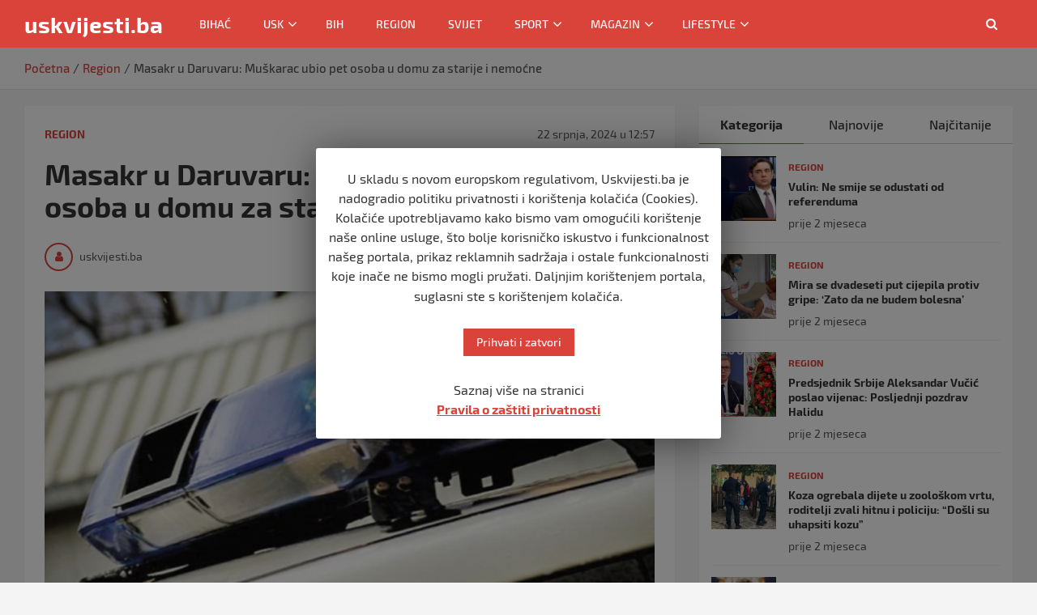

--- FILE ---
content_type: text/html; charset=UTF-8
request_url: https://uskvijesti.ba/masakr-u-daruvaru-muskarac-ubio-pet-osoba-u-domu-za-starije-i-nemocne/
body_size: 17615
content:
<!doctype html>
<html lang="hr">
<head>
	<meta charset="UTF-8">
	<meta name="viewport" content="width=device-width, initial-scale=1, shrink-to-fit=no">
	<link rel="profile" href="https://gmpg.org/xfn/11">
	<meta http-equiv="Content-Security-Policy" content="upgrade-insecure-requests">
	<link rel="apple-touch-icon" sizes="180x180" href="/apple-icon-180x180.png">
	<link rel="icon" href="/favicon.ico" type="image/x-icon">
	<meta name="google-site-verification" content="rMHmg1hi3fvrNPQutl2I9cxV-GjflxtOQm6DBdBJlEU" />
    <script async src="https://pagead2.googlesyndication.com/pagead/js/adsbygoogle.js?client=ca-pub-7406160581805872"
     crossorigin="anonymous"></script>
	<meta name='robots' content='index, follow, max-image-preview:large, max-snippet:-1, max-video-preview:-1' />

	<!-- This site is optimized with the Yoast SEO plugin v19.10 - https://yoast.com/wordpress/plugins/seo/ -->
	<title>Masakr u Daruvaru: Muškarac ubio pet osoba u domu za starije i nemoćne - uskvijesti.ba</title>
	<meta name="description" content="Kako javlja mojportal.hr, muškarac je ušao u Dom za starije i nemoćne osobe i počeo pucati po ljudima. Petero osoba je na mjestu smrtno stradalo, a nekima" />
	<link rel="canonical" href="https://uskvijesti.ba/masakr-u-daruvaru-muskarac-ubio-pet-osoba-u-domu-za-starije-i-nemocne/" />
	<meta property="og:locale" content="hr_HR" />
	<meta property="og:type" content="article" />
	<meta property="og:title" content="Masakr u Daruvaru: Muškarac ubio pet osoba u domu za starije i nemoćne - uskvijesti.ba" />
	<meta property="og:description" content="Kako javlja mojportal.hr, muškarac je ušao u Dom za starije i nemoćne osobe i počeo pucati po ljudima. Petero osoba je na mjestu smrtno stradalo, a nekima" />
	<meta property="og:url" content="https://uskvijesti.ba/masakr-u-daruvaru-muskarac-ubio-pet-osoba-u-domu-za-starije-i-nemocne/" />
	<meta property="og:site_name" content="uskvijesti.ba" />
	<meta property="article:published_time" content="2024-07-22T10:57:49+00:00" />
	<meta property="og:image" content="https://uskvijesti.ba/wp-content/uploads/2020/04/hrvatska-policija-1.jpg" />
	<meta property="og:image:width" content="750" />
	<meta property="og:image:height" content="500" />
	<meta property="og:image:type" content="image/jpeg" />
	<meta name="author" content="uskvijesti.ba" />
	<meta name="twitter:card" content="summary_large_image" />
	<meta name="twitter:label1" content="Napisao/la" />
	<meta name="twitter:data1" content="uskvijesti.ba" />
	<script type="application/ld+json" class="yoast-schema-graph">{"@context":"https://schema.org","@graph":[{"@type":"Article","@id":"https://uskvijesti.ba/masakr-u-daruvaru-muskarac-ubio-pet-osoba-u-domu-za-starije-i-nemocne/#article","isPartOf":{"@id":"https://uskvijesti.ba/masakr-u-daruvaru-muskarac-ubio-pet-osoba-u-domu-za-starije-i-nemocne/"},"author":{"name":"uskvijesti.ba","@id":"https://uskvijesti.ba/#/schema/person/aff87357f4e5ff3f33542bbcc8f52260"},"headline":"Masakr u Daruvaru: Muškarac ubio pet osoba u domu za starije i nemoćne","datePublished":"2024-07-22T10:57:49+00:00","dateModified":"2024-07-22T10:57:49+00:00","mainEntityOfPage":{"@id":"https://uskvijesti.ba/masakr-u-daruvaru-muskarac-ubio-pet-osoba-u-domu-za-starije-i-nemocne/"},"wordCount":79,"commentCount":0,"publisher":{"@id":"https://uskvijesti.ba/#organization"},"image":{"@id":"https://uskvijesti.ba/masakr-u-daruvaru-muskarac-ubio-pet-osoba-u-domu-za-starije-i-nemocne/#primaryimage"},"thumbnailUrl":"https://uskvijesti.ba/wp-content/uploads/2024/07/hrvatska-policija-1.jpg","articleSection":["Region"],"inLanguage":"hr"},{"@type":"WebPage","@id":"https://uskvijesti.ba/masakr-u-daruvaru-muskarac-ubio-pet-osoba-u-domu-za-starije-i-nemocne/","url":"https://uskvijesti.ba/masakr-u-daruvaru-muskarac-ubio-pet-osoba-u-domu-za-starije-i-nemocne/","name":"Masakr u Daruvaru: Muškarac ubio pet osoba u domu za starije i nemoćne - uskvijesti.ba","isPartOf":{"@id":"https://uskvijesti.ba/#website"},"primaryImageOfPage":{"@id":"https://uskvijesti.ba/masakr-u-daruvaru-muskarac-ubio-pet-osoba-u-domu-za-starije-i-nemocne/#primaryimage"},"image":{"@id":"https://uskvijesti.ba/masakr-u-daruvaru-muskarac-ubio-pet-osoba-u-domu-za-starije-i-nemocne/#primaryimage"},"thumbnailUrl":"https://uskvijesti.ba/wp-content/uploads/2024/07/hrvatska-policija-1.jpg","datePublished":"2024-07-22T10:57:49+00:00","dateModified":"2024-07-22T10:57:49+00:00","description":"Kako javlja mojportal.hr, muškarac je ušao u Dom za starije i nemoćne osobe i počeo pucati po ljudima. Petero osoba je na mjestu smrtno stradalo, a nekima","breadcrumb":{"@id":"https://uskvijesti.ba/masakr-u-daruvaru-muskarac-ubio-pet-osoba-u-domu-za-starije-i-nemocne/#breadcrumb"},"inLanguage":"hr","potentialAction":[{"@type":"ReadAction","target":["https://uskvijesti.ba/masakr-u-daruvaru-muskarac-ubio-pet-osoba-u-domu-za-starije-i-nemocne/"]}]},{"@type":"ImageObject","inLanguage":"hr","@id":"https://uskvijesti.ba/masakr-u-daruvaru-muskarac-ubio-pet-osoba-u-domu-za-starije-i-nemocne/#primaryimage","url":"https://uskvijesti.ba/wp-content/uploads/2024/07/hrvatska-policija-1.jpg","contentUrl":"https://uskvijesti.ba/wp-content/uploads/2024/07/hrvatska-policija-1.jpg","width":750,"height":500},{"@type":"BreadcrumbList","@id":"https://uskvijesti.ba/masakr-u-daruvaru-muskarac-ubio-pet-osoba-u-domu-za-starije-i-nemocne/#breadcrumb","itemListElement":[{"@type":"ListItem","position":1,"name":"Početna stranica","item":"https://uskvijesti.ba/"},{"@type":"ListItem","position":2,"name":"Masakr u Daruvaru: Muškarac ubio pet osoba u domu za starije i nemoćne"}]},{"@type":"WebSite","@id":"https://uskvijesti.ba/#website","url":"https://uskvijesti.ba/","name":"uskvijesti.ba","description":"","publisher":{"@id":"https://uskvijesti.ba/#organization"},"potentialAction":[{"@type":"SearchAction","target":{"@type":"EntryPoint","urlTemplate":"https://uskvijesti.ba/?s={search_term_string}"},"query-input":"required name=search_term_string"}],"inLanguage":"hr"},{"@type":"Organization","@id":"https://uskvijesti.ba/#organization","name":"uskvijesti.ba","url":"https://uskvijesti.ba/","logo":{"@type":"ImageObject","inLanguage":"hr","@id":"https://uskvijesti.ba/#/schema/logo/image/","url":"https://uskvijesti.ba/wp-content/uploads/2020/03/uskvijesti-profile.png","contentUrl":"https://uskvijesti.ba/wp-content/uploads/2020/03/uskvijesti-profile.png","width":720,"height":720,"caption":"uskvijesti.ba"},"image":{"@id":"https://uskvijesti.ba/#/schema/logo/image/"}},{"@type":"Person","@id":"https://uskvijesti.ba/#/schema/person/aff87357f4e5ff3f33542bbcc8f52260","name":"uskvijesti.ba","image":{"@type":"ImageObject","inLanguage":"hr","@id":"https://uskvijesti.ba/#/schema/person/image/","url":"https://secure.gravatar.com/avatar/961c5b8df2fc8e2522e2c4bf60e34b6d?s=96&d=mm&r=g","contentUrl":"https://secure.gravatar.com/avatar/961c5b8df2fc8e2522e2c4bf60e34b6d?s=96&d=mm&r=g","caption":"uskvijesti.ba"},"url":"https://uskvijesti.ba/author/admin/"}]}</script>
	<!-- / Yoast SEO plugin. -->


<link rel='dns-prefetch' href='//s.w.org' />
<link rel="alternate" type="application/rss+xml" title="uskvijesti.ba &raquo; Kanal" href="https://uskvijesti.ba/feed/" />
<script type="text/javascript">
window._wpemojiSettings = {"baseUrl":"https:\/\/s.w.org\/images\/core\/emoji\/13.1.0\/72x72\/","ext":".png","svgUrl":"https:\/\/s.w.org\/images\/core\/emoji\/13.1.0\/svg\/","svgExt":".svg","source":{"concatemoji":"https:\/\/uskvijesti.ba\/wp-includes\/js\/wp-emoji-release.min.js?ver=5.9.12"}};
/*! This file is auto-generated */
!function(e,a,t){var n,r,o,i=a.createElement("canvas"),p=i.getContext&&i.getContext("2d");function s(e,t){var a=String.fromCharCode;p.clearRect(0,0,i.width,i.height),p.fillText(a.apply(this,e),0,0);e=i.toDataURL();return p.clearRect(0,0,i.width,i.height),p.fillText(a.apply(this,t),0,0),e===i.toDataURL()}function c(e){var t=a.createElement("script");t.src=e,t.defer=t.type="text/javascript",a.getElementsByTagName("head")[0].appendChild(t)}for(o=Array("flag","emoji"),t.supports={everything:!0,everythingExceptFlag:!0},r=0;r<o.length;r++)t.supports[o[r]]=function(e){if(!p||!p.fillText)return!1;switch(p.textBaseline="top",p.font="600 32px Arial",e){case"flag":return s([127987,65039,8205,9895,65039],[127987,65039,8203,9895,65039])?!1:!s([55356,56826,55356,56819],[55356,56826,8203,55356,56819])&&!s([55356,57332,56128,56423,56128,56418,56128,56421,56128,56430,56128,56423,56128,56447],[55356,57332,8203,56128,56423,8203,56128,56418,8203,56128,56421,8203,56128,56430,8203,56128,56423,8203,56128,56447]);case"emoji":return!s([10084,65039,8205,55357,56613],[10084,65039,8203,55357,56613])}return!1}(o[r]),t.supports.everything=t.supports.everything&&t.supports[o[r]],"flag"!==o[r]&&(t.supports.everythingExceptFlag=t.supports.everythingExceptFlag&&t.supports[o[r]]);t.supports.everythingExceptFlag=t.supports.everythingExceptFlag&&!t.supports.flag,t.DOMReady=!1,t.readyCallback=function(){t.DOMReady=!0},t.supports.everything||(n=function(){t.readyCallback()},a.addEventListener?(a.addEventListener("DOMContentLoaded",n,!1),e.addEventListener("load",n,!1)):(e.attachEvent("onload",n),a.attachEvent("onreadystatechange",function(){"complete"===a.readyState&&t.readyCallback()})),(n=t.source||{}).concatemoji?c(n.concatemoji):n.wpemoji&&n.twemoji&&(c(n.twemoji),c(n.wpemoji)))}(window,document,window._wpemojiSettings);
</script>
<style type="text/css">
img.wp-smiley,
img.emoji {
	display: inline !important;
	border: none !important;
	box-shadow: none !important;
	height: 1em !important;
	width: 1em !important;
	margin: 0 0.07em !important;
	vertical-align: -0.1em !important;
	background: none !important;
	padding: 0 !important;
}
</style>
	<!-- <link rel='stylesheet' id='wp-block-library-css'  href='https://uskvijesti.ba/wp-includes/css/dist/block-library/style.min.css?ver=5.9.12' type='text/css' media='all' /> -->
<!-- <link rel='stylesheet' id='banner-list-block-css'  href='https://uskvijesti.ba/wp-content/plugins/custom-banners/blocks/banner-list/style.css?ver=1639917667' type='text/css' media='all' /> -->
<!-- <link rel='stylesheet' id='rotating-banner-block-css'  href='https://uskvijesti.ba/wp-content/plugins/custom-banners/blocks/rotating-banner/style.css?ver=1639917667' type='text/css' media='all' /> -->
<!-- <link rel='stylesheet' id='single-banner-block-css'  href='https://uskvijesti.ba/wp-content/plugins/custom-banners/blocks/single-banner/style.css?ver=1639917667' type='text/css' media='all' /> -->
<link rel="stylesheet" type="text/css" href="//uskvijesti.ba/wp-content/cache/wpfc-minified/rsfv1ge/80rrh.css" media="all"/>
<style id='global-styles-inline-css' type='text/css'>
body{--wp--preset--color--black: #000000;--wp--preset--color--cyan-bluish-gray: #abb8c3;--wp--preset--color--white: #ffffff;--wp--preset--color--pale-pink: #f78da7;--wp--preset--color--vivid-red: #cf2e2e;--wp--preset--color--luminous-vivid-orange: #ff6900;--wp--preset--color--luminous-vivid-amber: #fcb900;--wp--preset--color--light-green-cyan: #7bdcb5;--wp--preset--color--vivid-green-cyan: #00d084;--wp--preset--color--pale-cyan-blue: #8ed1fc;--wp--preset--color--vivid-cyan-blue: #0693e3;--wp--preset--color--vivid-purple: #9b51e0;--wp--preset--gradient--vivid-cyan-blue-to-vivid-purple: linear-gradient(135deg,rgba(6,147,227,1) 0%,rgb(155,81,224) 100%);--wp--preset--gradient--light-green-cyan-to-vivid-green-cyan: linear-gradient(135deg,rgb(122,220,180) 0%,rgb(0,208,130) 100%);--wp--preset--gradient--luminous-vivid-amber-to-luminous-vivid-orange: linear-gradient(135deg,rgba(252,185,0,1) 0%,rgba(255,105,0,1) 100%);--wp--preset--gradient--luminous-vivid-orange-to-vivid-red: linear-gradient(135deg,rgba(255,105,0,1) 0%,rgb(207,46,46) 100%);--wp--preset--gradient--very-light-gray-to-cyan-bluish-gray: linear-gradient(135deg,rgb(238,238,238) 0%,rgb(169,184,195) 100%);--wp--preset--gradient--cool-to-warm-spectrum: linear-gradient(135deg,rgb(74,234,220) 0%,rgb(151,120,209) 20%,rgb(207,42,186) 40%,rgb(238,44,130) 60%,rgb(251,105,98) 80%,rgb(254,248,76) 100%);--wp--preset--gradient--blush-light-purple: linear-gradient(135deg,rgb(255,206,236) 0%,rgb(152,150,240) 100%);--wp--preset--gradient--blush-bordeaux: linear-gradient(135deg,rgb(254,205,165) 0%,rgb(254,45,45) 50%,rgb(107,0,62) 100%);--wp--preset--gradient--luminous-dusk: linear-gradient(135deg,rgb(255,203,112) 0%,rgb(199,81,192) 50%,rgb(65,88,208) 100%);--wp--preset--gradient--pale-ocean: linear-gradient(135deg,rgb(255,245,203) 0%,rgb(182,227,212) 50%,rgb(51,167,181) 100%);--wp--preset--gradient--electric-grass: linear-gradient(135deg,rgb(202,248,128) 0%,rgb(113,206,126) 100%);--wp--preset--gradient--midnight: linear-gradient(135deg,rgb(2,3,129) 0%,rgb(40,116,252) 100%);--wp--preset--duotone--dark-grayscale: url('#wp-duotone-dark-grayscale');--wp--preset--duotone--grayscale: url('#wp-duotone-grayscale');--wp--preset--duotone--purple-yellow: url('#wp-duotone-purple-yellow');--wp--preset--duotone--blue-red: url('#wp-duotone-blue-red');--wp--preset--duotone--midnight: url('#wp-duotone-midnight');--wp--preset--duotone--magenta-yellow: url('#wp-duotone-magenta-yellow');--wp--preset--duotone--purple-green: url('#wp-duotone-purple-green');--wp--preset--duotone--blue-orange: url('#wp-duotone-blue-orange');--wp--preset--font-size--small: 13px;--wp--preset--font-size--medium: 20px;--wp--preset--font-size--large: 36px;--wp--preset--font-size--x-large: 42px;}.has-black-color{color: var(--wp--preset--color--black) !important;}.has-cyan-bluish-gray-color{color: var(--wp--preset--color--cyan-bluish-gray) !important;}.has-white-color{color: var(--wp--preset--color--white) !important;}.has-pale-pink-color{color: var(--wp--preset--color--pale-pink) !important;}.has-vivid-red-color{color: var(--wp--preset--color--vivid-red) !important;}.has-luminous-vivid-orange-color{color: var(--wp--preset--color--luminous-vivid-orange) !important;}.has-luminous-vivid-amber-color{color: var(--wp--preset--color--luminous-vivid-amber) !important;}.has-light-green-cyan-color{color: var(--wp--preset--color--light-green-cyan) !important;}.has-vivid-green-cyan-color{color: var(--wp--preset--color--vivid-green-cyan) !important;}.has-pale-cyan-blue-color{color: var(--wp--preset--color--pale-cyan-blue) !important;}.has-vivid-cyan-blue-color{color: var(--wp--preset--color--vivid-cyan-blue) !important;}.has-vivid-purple-color{color: var(--wp--preset--color--vivid-purple) !important;}.has-black-background-color{background-color: var(--wp--preset--color--black) !important;}.has-cyan-bluish-gray-background-color{background-color: var(--wp--preset--color--cyan-bluish-gray) !important;}.has-white-background-color{background-color: var(--wp--preset--color--white) !important;}.has-pale-pink-background-color{background-color: var(--wp--preset--color--pale-pink) !important;}.has-vivid-red-background-color{background-color: var(--wp--preset--color--vivid-red) !important;}.has-luminous-vivid-orange-background-color{background-color: var(--wp--preset--color--luminous-vivid-orange) !important;}.has-luminous-vivid-amber-background-color{background-color: var(--wp--preset--color--luminous-vivid-amber) !important;}.has-light-green-cyan-background-color{background-color: var(--wp--preset--color--light-green-cyan) !important;}.has-vivid-green-cyan-background-color{background-color: var(--wp--preset--color--vivid-green-cyan) !important;}.has-pale-cyan-blue-background-color{background-color: var(--wp--preset--color--pale-cyan-blue) !important;}.has-vivid-cyan-blue-background-color{background-color: var(--wp--preset--color--vivid-cyan-blue) !important;}.has-vivid-purple-background-color{background-color: var(--wp--preset--color--vivid-purple) !important;}.has-black-border-color{border-color: var(--wp--preset--color--black) !important;}.has-cyan-bluish-gray-border-color{border-color: var(--wp--preset--color--cyan-bluish-gray) !important;}.has-white-border-color{border-color: var(--wp--preset--color--white) !important;}.has-pale-pink-border-color{border-color: var(--wp--preset--color--pale-pink) !important;}.has-vivid-red-border-color{border-color: var(--wp--preset--color--vivid-red) !important;}.has-luminous-vivid-orange-border-color{border-color: var(--wp--preset--color--luminous-vivid-orange) !important;}.has-luminous-vivid-amber-border-color{border-color: var(--wp--preset--color--luminous-vivid-amber) !important;}.has-light-green-cyan-border-color{border-color: var(--wp--preset--color--light-green-cyan) !important;}.has-vivid-green-cyan-border-color{border-color: var(--wp--preset--color--vivid-green-cyan) !important;}.has-pale-cyan-blue-border-color{border-color: var(--wp--preset--color--pale-cyan-blue) !important;}.has-vivid-cyan-blue-border-color{border-color: var(--wp--preset--color--vivid-cyan-blue) !important;}.has-vivid-purple-border-color{border-color: var(--wp--preset--color--vivid-purple) !important;}.has-vivid-cyan-blue-to-vivid-purple-gradient-background{background: var(--wp--preset--gradient--vivid-cyan-blue-to-vivid-purple) !important;}.has-light-green-cyan-to-vivid-green-cyan-gradient-background{background: var(--wp--preset--gradient--light-green-cyan-to-vivid-green-cyan) !important;}.has-luminous-vivid-amber-to-luminous-vivid-orange-gradient-background{background: var(--wp--preset--gradient--luminous-vivid-amber-to-luminous-vivid-orange) !important;}.has-luminous-vivid-orange-to-vivid-red-gradient-background{background: var(--wp--preset--gradient--luminous-vivid-orange-to-vivid-red) !important;}.has-very-light-gray-to-cyan-bluish-gray-gradient-background{background: var(--wp--preset--gradient--very-light-gray-to-cyan-bluish-gray) !important;}.has-cool-to-warm-spectrum-gradient-background{background: var(--wp--preset--gradient--cool-to-warm-spectrum) !important;}.has-blush-light-purple-gradient-background{background: var(--wp--preset--gradient--blush-light-purple) !important;}.has-blush-bordeaux-gradient-background{background: var(--wp--preset--gradient--blush-bordeaux) !important;}.has-luminous-dusk-gradient-background{background: var(--wp--preset--gradient--luminous-dusk) !important;}.has-pale-ocean-gradient-background{background: var(--wp--preset--gradient--pale-ocean) !important;}.has-electric-grass-gradient-background{background: var(--wp--preset--gradient--electric-grass) !important;}.has-midnight-gradient-background{background: var(--wp--preset--gradient--midnight) !important;}.has-small-font-size{font-size: var(--wp--preset--font-size--small) !important;}.has-medium-font-size{font-size: var(--wp--preset--font-size--medium) !important;}.has-large-font-size{font-size: var(--wp--preset--font-size--large) !important;}.has-x-large-font-size{font-size: var(--wp--preset--font-size--x-large) !important;}
</style>
<!-- <link rel='stylesheet' id='cookie-law-info-css'  href='https://uskvijesti.ba/wp-content/plugins/cookie-law-info/public/css/cookie-law-info-public.css?ver=1.8.5' type='text/css' media='all' /> -->
<!-- <link rel='stylesheet' id='cookie-law-info-gdpr-css'  href='https://uskvijesti.ba/wp-content/plugins/cookie-law-info/public/css/cookie-law-info-gdpr.css?ver=1.8.5' type='text/css' media='all' /> -->
<!-- <link rel='stylesheet' id='wp-banners-css-css'  href='https://uskvijesti.ba/wp-content/plugins/custom-banners/assets/css/wp-banners.css?ver=5.9.12' type='text/css' media='all' /> -->
<!-- <link rel='stylesheet' id='wpcloudy-css'  href='https://uskvijesti.ba/wp-content/plugins/wp-cloudy/css/wpcloudy.min.css?ver=5.9.12' type='text/css' media='all' /> -->
<!-- <link rel='stylesheet' id='dashicons-css'  href='https://uskvijesti.ba/wp-includes/css/dashicons.min.css?ver=5.9.12' type='text/css' media='all' /> -->
<!-- <link rel='stylesheet' id='tooltip-css'  href='https://uskvijesti.ba/wp-content/plugins/wp-poll/assets/tool-tip.min.css?ver=5.9.12' type='text/css' media='all' /> -->
<!-- <link rel='stylesheet' id='wpp-front-cb-css'  href='https://uskvijesti.ba/wp-content/plugins/wp-poll/assets/front/css/checkbox.css?ver=5.9.12' type='text/css' media='all' /> -->
<!-- <link rel='stylesheet' id='wpp-front-css'  href='https://uskvijesti.ba/wp-content/plugins/wp-poll/assets/front/css/style.css?ver=5.9.12' type='text/css' media='all' /> -->
<!-- <link rel='stylesheet' id='wordpress-popular-posts-css-css'  href='https://uskvijesti.ba/wp-content/plugins/wordpress-popular-posts/assets/css/wpp.css?ver=5.0.2' type='text/css' media='all' /> -->
<!-- <link rel='stylesheet' id='bootstrap-style-css'  href='https://uskvijesti.ba/wp-content/themes/uskvijesti/assets/library/bootstrap/css/bootstrap.min.css?ver=4.0.0' type='text/css' media='all' /> -->
<!-- <link rel='stylesheet' id='font-awesome-style-css'  href='https://uskvijesti.ba/wp-content/themes/uskvijesti/assets/library/font-awesome/css/font-awesome.css?ver=5.9.12' type='text/css' media='all' /> -->
<!-- <link rel='stylesheet' id='newscard-style-css'  href='https://uskvijesti.ba/wp-content/themes/uskvijesti/style.css?ver=5.9.12' type='text/css' media='all' /> -->
<!-- <link rel='stylesheet' id='addtoany-css'  href='https://uskvijesti.ba/wp-content/plugins/add-to-any/addtoany.min.css?ver=1.15' type='text/css' media='all' /> -->
<link rel="stylesheet" type="text/css" href="//uskvijesti.ba/wp-content/cache/wpfc-minified/dushkrgq/80rrh.css" media="all"/>
<script src='//uskvijesti.ba/wp-content/cache/wpfc-minified/f142l0q1/80rrh.js' type="text/javascript"></script>
<!-- <script type='text/javascript' src='https://uskvijesti.ba/wp-includes/js/jquery/jquery.min.js?ver=3.6.0' id='jquery-core-js'></script> -->
<!-- <script type='text/javascript' src='https://uskvijesti.ba/wp-includes/js/jquery/jquery-migrate.min.js?ver=3.3.2' id='jquery-migrate-js'></script> -->
<!-- <script type='text/javascript' src='https://uskvijesti.ba/wp-content/plugins/add-to-any/addtoany.min.js?ver=1.1' id='addtoany-js'></script> -->
<script type='text/javascript' id='cookie-law-info-js-extra'>
/* <![CDATA[ */
var Cli_Data = {"nn_cookie_ids":[],"cookielist":[]};
var log_object = {"ajax_url":"https:\/\/uskvijesti.ba\/wp-admin\/admin-ajax.php"};
/* ]]> */
</script>
<script src='//uskvijesti.ba/wp-content/cache/wpfc-minified/338fk7hw/80rrh.js' type="text/javascript"></script>
<!-- <script type='text/javascript' src='https://uskvijesti.ba/wp-content/plugins/cookie-law-info/public/js/cookie-law-info-public.js?ver=1.8.5' id='cookie-law-info-js'></script> -->
<!-- <script type='text/javascript' src='https://uskvijesti.ba/wp-content/plugins/wp-poll/assets/front/js/svgcheckbx.js?ver=5.9.12' id='wpp-front-cb-js'></script> -->
<script type='text/javascript' id='wpp-front-js-extra'>
/* <![CDATA[ */
var wpp_object = {"ajaxurl":"https:\/\/uskvijesti.ba\/wp-admin\/admin-ajax.php","copyText":"Copied !","voteText":"Vote(s)","tempProDownload":"https:\/\/pluginbazar.com\/my-account\/downloads\/","tempProDownloadTxt":"Download Version 1.1.0"};
/* ]]> */
</script>
<script src='//uskvijesti.ba/wp-content/cache/wpfc-minified/dgkd9gly/80rrh.js' type="text/javascript"></script>
<!-- <script type='text/javascript' src='https://uskvijesti.ba/wp-content/plugins/wp-poll/assets/front/js/scripts.js?ver=5.9.12' id='wpp-front-js'></script> -->
<script type='text/javascript' id='wpp-js-js-extra'>
/* <![CDATA[ */
var wpp_params = {"sampling_active":"0","sampling_rate":"100","ajax_url":"https:\/\/uskvijesti.ba\/wp-json\/wordpress-popular-posts\/v1\/popular-posts","ID":"34783","token":"b0e1333547","debug":""};
/* ]]> */
</script>
<script src='//uskvijesti.ba/wp-content/cache/wpfc-minified/23f0h4i3/80rrh.js' type="text/javascript"></script>
<!-- <script type='text/javascript' src='https://uskvijesti.ba/wp-content/plugins/wordpress-popular-posts/assets/js/wpp-5.0.0.min.js?ver=5.0.2' id='wpp-js-js'></script> -->
<!--[if lt IE 9]>
<script type='text/javascript' src='https://uskvijesti.ba/wp-content/themes/uskvijesti/assets/js/html5.js?ver=3.7.3' id='html5-js'></script>
<![endif]-->
<link rel="https://api.w.org/" href="https://uskvijesti.ba/wp-json/" /><link rel="alternate" type="application/json" href="https://uskvijesti.ba/wp-json/wp/v2/posts/34783" /><link rel="EditURI" type="application/rsd+xml" title="RSD" href="https://uskvijesti.ba/xmlrpc.php?rsd" />
<link rel="wlwmanifest" type="application/wlwmanifest+xml" href="https://uskvijesti.ba/wp-includes/wlwmanifest.xml" /> 
<meta name="generator" content="WordPress 5.9.12" />
<link rel='shortlink' href='https://uskvijesti.ba/?p=34783' />
<link rel="alternate" type="application/json+oembed" href="https://uskvijesti.ba/wp-json/oembed/1.0/embed?url=https%3A%2F%2Fuskvijesti.ba%2Fmasakr-u-daruvaru-muskarac-ubio-pet-osoba-u-domu-za-starije-i-nemocne%2F" />
<link rel="alternate" type="text/xml+oembed" href="https://uskvijesti.ba/wp-json/oembed/1.0/embed?url=https%3A%2F%2Fuskvijesti.ba%2Fmasakr-u-daruvaru-muskarac-ubio-pet-osoba-u-domu-za-starije-i-nemocne%2F&#038;format=xml" />

<script data-cfasync="false">
window.a2a_config=window.a2a_config||{};a2a_config.callbacks=[];a2a_config.overlays=[];a2a_config.templates={};a2a_localize = {
	Share: "Share",
	Save: "Save",
	Subscribe: "Subscribe",
	Email: "Email",
	Bookmark: "Bookmark",
	ShowAll: "Show all",
	ShowLess: "Show less",
	FindServices: "Find service(s)",
	FindAnyServiceToAddTo: "Instantly find any service to add to",
	PoweredBy: "Powered by",
	ShareViaEmail: "Share via email",
	SubscribeViaEmail: "Subscribe via email",
	BookmarkInYourBrowser: "Bookmark in your browser",
	BookmarkInstructions: "Press Ctrl+D or \u2318+D to bookmark this page",
	AddToYourFavorites: "Add to your favorites",
	SendFromWebOrProgram: "Send from any email address or email program",
	EmailProgram: "Email program",
	More: "More&#8230;",
	ThanksForSharing: "Thanks for sharing!",
	ThanksForFollowing: "Thanks for following!"
};

(function(d,s,a,b){a=d.createElement(s);b=d.getElementsByTagName(s)[0];a.async=1;a.src="https://static.addtoany.com/menu/page.js";b.parentNode.insertBefore(a,b);})(document,"script");
</script>
<style type="text/css" media="screen"></style>		<script type="text/javascript">
			var cli_flush_cache=1;
		</script>
				<style type="text/css" id="wp-custom-css">
			.content-box-clear-img img {
  padding-bottom: 15px;
}		</style>
		</head>

<body class="post-template-default single single-post postid-34783 single-format-standard theme-body post-masakr-u-daruvaru-muskarac-ubio-pet-osoba-u-domu-za-starije-i-nemocne group-blog">

<div id="page" class="site">
	<a class="skip-link screen-reader-text" href="#content">Skip to content</a>
	
	<header id="masthead" class="site-header">
				<nav class="navbar navbar-expand-lg d-block">

			<div class="navigation-bar">
				<div class="navigation-bar-top">
					<div class="container">
						<button class="navbar-toggler menu-toggle" type="button" data-toggle="collapse" data-target="#navbarCollapse" aria-controls="navbarCollapse" aria-expanded="false" aria-label="Toggle navigation"></button>
						<span class="search-toggle"></span>
					</div><!-- .container -->
					<div class="search-bar">
						<div class="container">
							<div class="search-block off">
								<form action="https://uskvijesti.ba/" method="get" class="search-form">
	<label class="assistive-text"> Search </label>
	<div class="input-group">
		<input type="search" value="" placeholder="Pretraga" class="form-control s" name="s">
		<div class="input-group-prepend">
			<button class="btn btn-theme">Search</button>
		</div>
	</div>
</form><!-- .search-form -->
							</div><!-- .search-box -->
						</div><!-- .container -->
					</div><!-- .search-bar -->
				</div><!-- .navigation-bar-top -->
				<div class="navbar-main">
					<a class="site-logo-img" href="/" style="display: none;">uskvijesti.ba</a>
					<div class="container">
						<div class="collapse navbar-collapse" id="navbarCollapse">
							<a class="site-logo-img" href="/">uskvijesti.ba</a>
							<div id="site-navigation" class="main-navigation nav-uppercase" role="navigation">
								<ul class="nav-menu navbar-nav d-lg-block"><li id="menu-item-145" class="menu-item menu-item-type-taxonomy menu-item-object-category menu-item-145"><a href="https://uskvijesti.ba/category/bihac/">Bihać</a></li>
<li id="menu-item-79" class="menu-item menu-item-type-taxonomy menu-item-object-category menu-item-has-children menu-item-79"><a href="https://uskvijesti.ba/category/usk/">USK</a>
<ul class="sub-menu">
	<li id="menu-item-81" class="menu-item menu-item-type-taxonomy menu-item-object-category menu-item-81"><a href="https://uskvijesti.ba/category/usk/bos-krupa/">Bos. Krupa</a></li>
	<li id="menu-item-82" class="menu-item menu-item-type-taxonomy menu-item-object-category menu-item-82"><a href="https://uskvijesti.ba/category/usk/bos-petrovac/">Bos. Petrovac</a></li>
	<li id="menu-item-83" class="menu-item menu-item-type-taxonomy menu-item-object-category menu-item-83"><a href="https://uskvijesti.ba/category/usk/buzim/">Bužim</a></li>
	<li id="menu-item-84" class="menu-item menu-item-type-taxonomy menu-item-object-category menu-item-84"><a href="https://uskvijesti.ba/category/usk/cazin/">Cazin</a></li>
	<li id="menu-item-85" class="menu-item menu-item-type-taxonomy menu-item-object-category menu-item-85"><a href="https://uskvijesti.ba/category/usk/sanski-most/">Sanski Most</a></li>
	<li id="menu-item-86" class="menu-item menu-item-type-taxonomy menu-item-object-category menu-item-86"><a href="https://uskvijesti.ba/category/usk/velika-kladusa/">Velika Kladuša</a></li>
</ul>
</li>
<li id="menu-item-68" class="menu-item menu-item-type-taxonomy menu-item-object-category menu-item-68"><a href="https://uskvijesti.ba/category/bih/">BiH</a></li>
<li id="menu-item-70" class="menu-item menu-item-type-taxonomy menu-item-object-category current-post-ancestor current-menu-parent current-post-parent menu-item-70"><a href="https://uskvijesti.ba/category/region/">Region</a></li>
<li id="menu-item-78" class="menu-item menu-item-type-taxonomy menu-item-object-category menu-item-78"><a href="https://uskvijesti.ba/category/svijet/">Svijet</a></li>
<li id="menu-item-71" class="menu-item menu-item-type-taxonomy menu-item-object-category menu-item-has-children menu-item-71"><a href="https://uskvijesti.ba/category/sport/">Sport</a>
<ul class="sub-menu">
	<li id="menu-item-73" class="menu-item menu-item-type-taxonomy menu-item-object-category menu-item-73"><a href="https://uskvijesti.ba/category/sport/nogomet/">Nogomet</a></li>
	<li id="menu-item-72" class="menu-item menu-item-type-taxonomy menu-item-object-category menu-item-72"><a href="https://uskvijesti.ba/category/sport/kosarka/">Košarka</a></li>
	<li id="menu-item-74" class="menu-item menu-item-type-taxonomy menu-item-object-category menu-item-74"><a href="https://uskvijesti.ba/category/sport/ostali-sportovi/">Ostali sportovi</a></li>
	<li id="menu-item-75" class="menu-item menu-item-type-taxonomy menu-item-object-category menu-item-75"><a href="https://uskvijesti.ba/category/sport/reprezentacija/">Reprezentacija</a></li>
	<li id="menu-item-76" class="menu-item menu-item-type-taxonomy menu-item-object-category menu-item-76"><a href="https://uskvijesti.ba/category/sport/rukomet/">Rukomet</a></li>
	<li id="menu-item-77" class="menu-item menu-item-type-taxonomy menu-item-object-category menu-item-77"><a href="https://uskvijesti.ba/category/sport/tenis/">Tenis</a></li>
</ul>
</li>
<li id="menu-item-207" class="menu-item menu-item-type-taxonomy menu-item-object-category menu-item-has-children menu-item-207"><a href="https://uskvijesti.ba/category/magazin/">Magazin</a>
<ul class="sub-menu">
	<li id="menu-item-2026" class="menu-item menu-item-type-taxonomy menu-item-object-category menu-item-2026"><a href="https://uskvijesti.ba/category/magazin/estrada/">Estrada</a></li>
	<li id="menu-item-2030" class="menu-item menu-item-type-taxonomy menu-item-object-category menu-item-2030"><a href="https://uskvijesti.ba/category/magazin/showbiz/">Showbiz</a></li>
	<li id="menu-item-2027" class="menu-item menu-item-type-taxonomy menu-item-object-category menu-item-2027"><a href="https://uskvijesti.ba/category/magazin/zanimljivosti/">Zanimljivosti</a></li>
</ul>
</li>
<li id="menu-item-208" class="menu-item menu-item-type-taxonomy menu-item-object-category menu-item-has-children menu-item-208"><a href="https://uskvijesti.ba/category/lifestyle/">Lifestyle</a>
<ul class="sub-menu">
	<li id="menu-item-2025" class="menu-item menu-item-type-taxonomy menu-item-object-category menu-item-2025"><a href="https://uskvijesti.ba/category/lifestyle/fitness/">Fitness</a></li>
	<li id="menu-item-2031" class="menu-item menu-item-type-taxonomy menu-item-object-category menu-item-2031"><a href="https://uskvijesti.ba/category/lifestyle/moda-i-ljepota/">Moda i ljepota</a></li>
	<li id="menu-item-2032" class="menu-item menu-item-type-taxonomy menu-item-object-category menu-item-2032"><a href="https://uskvijesti.ba/category/lifestyle/veze/">Veze</a></li>
	<li id="menu-item-781" class="menu-item menu-item-type-taxonomy menu-item-object-category menu-item-781"><a href="https://uskvijesti.ba/category/lifestyle/zdravlje/">Zdravlje</a></li>
	<li id="menu-item-780" class="menu-item menu-item-type-taxonomy menu-item-object-category menu-item-780"><a href="https://uskvijesti.ba/category/lifestyle/religija/">Religija</a></li>
</ul>
</li>
</ul>							</div><!-- #site-navigation .main-navigation -->
						</div><!-- .navbar-collapse -->
						<div class="weather-addon">
							<style>
              .wpc-259 {
                /*CSS transitions*/
                -o-transition-property: none !important;
                -moz-transition-property: none !important;
                -ms-transition-property: none !important;
                -webkit-transition-property: none !important;
                transition-property: none !important;
                /*CSS transforms*/
                -o-transform: none !important;
                -moz-transform: none !important;
                -ms-transform: none !important;
                -webkit-transform: none !important;
                transform: none !important;
                /*CSS animations*/
                -webkit-animation: none !important;
                -moz-animation: none !important;
                -o-animation: none !important;
                -ms-animation: none !important;
                animation: none !important;
              }
              </style>
            <div id="wpc-weather-id-259" class="wpc-weather-id" data-id="259" data-post-id="34783" data-map="" data-detect-geolocation="" data-manual-geolocation="" data-wpc-lat="" data-wpc-lon="" data-wpc-city-id="" data-wpc-city-name="" data-custom-font=""></div>						</div>
						<div class="nav-search">
							<span class="search-toggle"></span>
						</div><!-- .nav-search -->
					</div><!-- .container -->
				</div><!-- .navbar-main -->
			</div><!-- .navigation-bar -->
		</nav><!-- .navbar -->

		
		
					<div id="breadcrumb">
				<div class="container">
					<div role="navigation" aria-label="Breadcrumbs" class="breadcrumb-trail breadcrumbs" itemprop="breadcrumb"><ul class="trail-items" itemscope itemtype="http://schema.org/BreadcrumbList"><meta name="numberOfItems" content="3" /><meta name="itemListOrder" content="Ascending" /><li itemprop="itemListElement" itemscope itemtype="http://schema.org/ListItem" class="trail-item trail-begin"><a href="https://uskvijesti.ba/" rel="home" itemprop="item"><span itemprop="name">Početna</span></a><meta itemprop="position" content="1" /></li><li itemprop="itemListElement" itemscope itemtype="http://schema.org/ListItem" class="trail-item"><a href="https://uskvijesti.ba/category/region/" itemprop="item"><span itemprop="name">Region</span></a><meta itemprop="position" content="2" /></li><li itemprop="itemListElement" itemscope itemtype="http://schema.org/ListItem" class="trail-item trail-end"><span itemprop="name">Masakr u Daruvaru: Muškarac ubio pet osoba u domu za starije i nemoćne</span><meta itemprop="position" content="3" /></li></ul></div>				</div>
			</div><!-- .breadcrumb -->
			</header><!-- #masthead -->
	<div id="content" class="site-content ">
		<div class="container">
							<div class="row justify-content-center site-content-row">
			<div id="primary" class="col-lg-8 content-area">		<main id="main" class="site-main">

				<div class="post-34783 post type-post status-publish format-standard has-post-thumbnail hentry category-region">

		
				<div class="entry-meta category-meta">
					<div class="cat-links"><a href="https://uskvijesti.ba/category/region/" rel="category tag">Region</a>					<div class="post-time">
						<span>22 srpnja, 2024 u 12:57</span>
					</div>
					</div>
				</div><!-- .entry-meta -->

			
					<header class="entry-header">
				<h1 class="entry-title">Masakr u Daruvaru: Muškarac ubio pet osoba u domu za starije i nemoćne</h1>
															
				
					<div class="entry-align">
						<div class="entry-meta">
							<i class="fa fa-user" aria-hidden="true"></i>
							<span style="margin-left: 5px;">

								uskvijesti.ba
								</span>
						</div><!-- .entry-meta -->

						<div class="entry-social-share">
							<div class="addtoany_header">Podijeli:</div><div class="addtoany_shortcode"><div class="a2a_kit a2a_kit_size_32 addtoany_list" data-a2a-url="https://uskvijesti.ba/masakr-u-daruvaru-muskarac-ubio-pet-osoba-u-domu-za-starije-i-nemocne/" data-a2a-title="Masakr u Daruvaru: Muškarac ubio pet osoba u domu za starije i nemoćne"><a class="a2a_button_facebook" href="https://www.addtoany.com/add_to/facebook?linkurl=https%3A%2F%2Fuskvijesti.ba%2Fmasakr-u-daruvaru-muskarac-ubio-pet-osoba-u-domu-za-starije-i-nemocne%2F&amp;linkname=Masakr%20u%20Daruvaru%3A%20Mu%C5%A1karac%20ubio%20pet%20osoba%20u%20domu%20za%20starije%20i%20nemo%C4%87ne" title="Facebook" rel="nofollow noopener" target="_blank"></a><a class="a2a_button_twitter" href="https://www.addtoany.com/add_to/twitter?linkurl=https%3A%2F%2Fuskvijesti.ba%2Fmasakr-u-daruvaru-muskarac-ubio-pet-osoba-u-domu-za-starije-i-nemocne%2F&amp;linkname=Masakr%20u%20Daruvaru%3A%20Mu%C5%A1karac%20ubio%20pet%20osoba%20u%20domu%20za%20starije%20i%20nemo%C4%87ne" title="Twitter" rel="nofollow noopener" target="_blank"></a></div></div>						</div>
					</div>

				
			</header>
		
		<div class="fb-mobile-likebox">
			<div class="fb-like" data-href="https://facebook.com/uskvijesti.ba" data-width="320" data-layout="standard" data-action="like" data-size="large" data-share="false"></div>
		</div>
		<div class="entry-content">
			<div class="content-box-clear-img"><img class="wpe_imgrss" src="https://uskvijesti.ba/wp-content/uploads/2024/07/hrvatska-policija-1.jpg"></div>
<div class="content-box-clear">
<div>
<div style=";"><img width="750" height="500" src="https://uskvijesti.ba/wp-content/uploads/2024/07/hrvatska-policija-1.jpg" class="attachment-post-thumbnail size-post-thumbnail wp-post-image" alt='' decoding="async" loading="lazy" srcset="https://uskvijesti.ba/wp-content/uploads/2024/07/hrvatska-policija-1.jpg 750w, https://uskvijesti.ba/wp-content/uploads/2024/07/1_hrvatska-policija-300x200.jpg 300w" sizes="(max-width: 750px) 100vw, 750px"></div>
<p>Kako javlja <a href="http://mojportal.hr/" target="_blank" rel="noopener">mojportal.hr</a>, muškarac je ušao u Dom za starije i nemoćne osobe i počeo pucati po ljudima.</p>
<p>Petero osoba je na mjestu smrtno stradalo, a nekima se još pruža medicinska pomoć.</p>
<p>Ubica je nakon toga pobjegao, ali ga je policija ubrzo uhapsila kod kafića Daruvarac.</p>
<p>Gradom Daruvarom odzvanjaju sirene hitnih službi.</p>
</div>
<p>Izvor vijesti: <a href="http://haber.ba">haber.ba</a>
</div>
			<div class="content-social-add">
		 		<div id="fb-root"></div>
				<div class="social-buttons">	
					<script>(function(d, s, id) {
					  var js, fjs = d.getElementsByTagName(s)[0];
					  if (d.getElementById(id)) return;
					  js = d.createElement(s); js.id = id;
					  js.src = "//connect.facebook.net/de_DE/sdk.js#xfbml=1&version=v2.9";
					  fjs.parentNode.insertBefore(js, fjs);
					}(document, 'script', 'facebook-jssdk'));</script>
					<div style="
					width: -10px;float: left;">	 <div class="fb-like" data-layout="button_count" data-action="like" data-size="small" data-show-faces="false" data-share="true"></div></div>&nbsp;
						 
					 
					<a href="https://twitter.com/share" class="twitter-share-button">Tweet</a>
					<script>!function(d,s,id){var js,fjs=d.getElementsByTagName(s)[0],p=/^http:/.test(d.location)?'http':'https';if(!d.getElementById(id)){js=d.createElement(s);js.id=id;js.src=p+'://platform.twitter.com/widgets.js';fjs.parentNode.insertBefore(js,fjs);}}(document, 'script', 'twitter-wjs');</script>
					</div>
		</div>
		</div><!-- entry-content -->

			</div><!-- .post-34783 -->

	<nav class="navigation post-navigation" aria-label="Objave">
		<h2 class="screen-reader-text">Navigacija objava</h2>
		<div class="nav-links"><div class="nav-previous"><a href="https://uskvijesti.ba/bivsa-savjetnica-kamale-harris-nije-savrsena-kandidatkinja-ali-ima-potencijala/" rel="prev">Bivša savjetnica Kamale Harris: Nije savršena kandidatkinja, ali ima potencijala</a></div><div class="nav-next"><a href="https://uskvijesti.ba/automobil-bez-vozaca-pregazio-djevojku-u-beogradu/" rel="next">Automobil bez vozača pregazio djevojku u Beogradu</a></div></div>
	</nav>
		</main><!-- #main -->
	</div><!-- #primary -->


<aside id="secondary" class="col-lg-4 widget-area" role="complementary">

  <div class="w3-row">
	    <a href="javascript:void(0)" onclick="openCity(event, 'Kategorija');">
	      <div class="w3-third tablink w3-bottombar w3-hover-light-grey w3-padding w3-border-red">Kategorija</div>
	    </a>
	    <a href="javascript:void(0)" onclick="openCity(event, 'Najnovije');">
	      <div class="w3-third tablink w3-bottombar w3-hover-light-grey w3-padding">Najnovije</div>
	    </a>
	    <a href="javascript:void(0)" onclick="openCity(event, 'Popularno');">
	      <div class="w3-third tablink w3-bottombar w3-hover-light-grey w3-padding">Najčitanije</div>
	    </a>
  </div>

  <div id="Kategorija" class="w3-container city">
    	<div id="newscard_recent_posts-9" class="widget newscard-widget-recent-posts">
			
								<div class="row gutter-parent-14">
												<div class="col-md-6 post-col">
								<div class="post-boxed inlined clearfix">
																			<div class="post-img-wrap">
											<a href="https://uskvijesti.ba/vulin-ne-smije-se-odustati-od-referenduma/" class="post-img" style="background-image: url('https://uskvijesti.ba/wp-content/uploads/2025/10/IMG_9330.jpeg');"></a>
										</div>
																		<div class="post-content">
										<div class="entry-meta category-meta">
											<div class="cat-links"><a href="https://uskvijesti.ba/category/region/" rel="category tag">Region</a></div>
										</div><!-- .entry-meta -->
										<h3 class="entry-title"><a href="https://uskvijesti.ba/vulin-ne-smije-se-odustati-od-referenduma/">Vulin: Ne smije se odustati od referenduma</a></h3>										<div class="entry-meta">
											prije 2 mjeseca										</div>
									</div>
								</div><!-- post-boxed -->
							</div><!-- col-md-6 -->
														<div class="col-md-6 post-col">
								<div class="post-boxed inlined clearfix">
																			<div class="post-img-wrap">
											<a href="https://uskvijesti.ba/mira-se-dvadeseti-put-cijepila-protiv-gripe-zato-da-ne-budem-bolesna/" class="post-img" style="background-image: url('https://uskvijesti.ba/wp-content/uploads/2025/10/IMG_9181.jpeg');"></a>
										</div>
																		<div class="post-content">
										<div class="entry-meta category-meta">
											<div class="cat-links"><a href="https://uskvijesti.ba/category/region/" rel="category tag">Region</a></div>
										</div><!-- .entry-meta -->
										<h3 class="entry-title"><a href="https://uskvijesti.ba/mira-se-dvadeseti-put-cijepila-protiv-gripe-zato-da-ne-budem-bolesna/">Mira se dvadeseti put cijepila protiv gripe: &#8216;Zato da ne budem bolesna&#8217;</a></h3>										<div class="entry-meta">
											prije 2 mjeseca										</div>
									</div>
								</div><!-- post-boxed -->
							</div><!-- col-md-6 -->
														<div class="col-md-6 post-col">
								<div class="post-boxed inlined clearfix">
																			<div class="post-img-wrap">
											<a href="https://uskvijesti.ba/predsjednik-srbije-aleksandar-vucic-poslao-vijenac-posljednji-pozdrav-halidu/" class="post-img" style="background-image: url('https://uskvijesti.ba/wp-content/uploads/2025/10/IMG_9157.jpeg');"></a>
										</div>
																		<div class="post-content">
										<div class="entry-meta category-meta">
											<div class="cat-links"><a href="https://uskvijesti.ba/category/region/" rel="category tag">Region</a></div>
										</div><!-- .entry-meta -->
										<h3 class="entry-title"><a href="https://uskvijesti.ba/predsjednik-srbije-aleksandar-vucic-poslao-vijenac-posljednji-pozdrav-halidu/">Predsjednik Srbije Aleksandar Vučić poslao vijenac: Posljednji pozdrav Halidu</a></h3>										<div class="entry-meta">
											prije 2 mjeseca										</div>
									</div>
								</div><!-- post-boxed -->
							</div><!-- col-md-6 -->
														<div class="col-md-6 post-col">
								<div class="post-boxed inlined clearfix">
																			<div class="post-img-wrap">
											<a href="https://uskvijesti.ba/koza-ogrebala-dijete-u-zooloskom-vrtu-roditelji-zvali-hitnu-i-policiju-dosli-su-uhapsiti-kozu/" class="post-img" style="background-image: url('https://uskvijesti.ba/wp-content/uploads/2025/10/IMG_9105.jpeg');"></a>
										</div>
																		<div class="post-content">
										<div class="entry-meta category-meta">
											<div class="cat-links"><a href="https://uskvijesti.ba/category/region/" rel="category tag">Region</a></div>
										</div><!-- .entry-meta -->
										<h3 class="entry-title"><a href="https://uskvijesti.ba/koza-ogrebala-dijete-u-zooloskom-vrtu-roditelji-zvali-hitnu-i-policiju-dosli-su-uhapsiti-kozu/">Koza ogrebala dijete u zoološkom vrtu, roditelji zvali hitnu i policiju: &#8220;Došli su uhapsiti kozu&#8221;</a></h3>										<div class="entry-meta">
											prije 2 mjeseca										</div>
									</div>
								</div><!-- post-boxed -->
							</div><!-- col-md-6 -->
														<div class="col-md-6 post-col">
								<div class="post-boxed inlined clearfix">
																			<div class="post-img-wrap">
											<a href="https://uskvijesti.ba/vucic-dramaticno-bice-rata-vojska-srbije-je-spremna/" class="post-img" style="background-image: url('https://uskvijesti.ba/wp-content/uploads/2025/10/IMG_8693.jpeg');"></a>
										</div>
																		<div class="post-content">
										<div class="entry-meta category-meta">
											<div class="cat-links"><a href="https://uskvijesti.ba/category/region/" rel="category tag">Region</a></div>
										</div><!-- .entry-meta -->
										<h3 class="entry-title"><a href="https://uskvijesti.ba/vucic-dramaticno-bice-rata-vojska-srbije-je-spremna/">Vučić dramatično: “Biće rata, Vojska Srbije je spremna”</a></h3>										<div class="entry-meta">
											prije 2 mjeseca										</div>
									</div>
								</div><!-- post-boxed -->
							</div><!-- col-md-6 -->
											</div><!-- .row .gutter-parent-14-->

				<!-- .widget_recent_post -->	</div>
  </div>

  <div id="Najnovije" class="w3-container city" style="display:none">
    
	<div id="newscard_recent_posts-9" class="widget newscard-widget-recent-posts">
	
								<div class="row gutter-parent-14">
												<div class="col-md-6 post-col">
								<div class="post-boxed inlined clearfix">
																			<div class="post-img-wrap">
											<a href="https://uskvijesti.ba/predzadnji-korak-do-jesenje-titule-dvorana-luke-u-nedjelju-mora-da-gori/" class="post-img" style="background-image: url('https://uskvijesti.ba/wp-content/uploads/2025/12/att.hEgXNjiuiN6h56pW8AU90UOh6IAkbDV9zlhbAni2h0Q.jpeg');"></a>
										</div>
																		<div class="post-content">
										<div class="entry-meta category-meta">
											<div class="cat-links"><a href="https://uskvijesti.ba/category/sport/" rel="category tag">Sport</a></div>
										</div><!-- .entry-meta -->
										<h3 class="entry-title"><a href="https://uskvijesti.ba/predzadnji-korak-do-jesenje-titule-dvorana-luke-u-nedjelju-mora-da-gori/">PREDZADNJI KORAK DO JESENJE TITULE! Dvorana Luke u nedjelju mora da gori!</a></h3>										<div class="entry-meta">
											prije 4 dana										</div>
									</div>
								</div><!-- post-boxed -->
							</div><!-- col-md-6 -->
														<div class="col-md-6 post-col">
								<div class="post-boxed inlined clearfix">
																			<div class="post-img-wrap">
											<a href="https://uskvijesti.ba/danijal-alagic-juri-13-profesionalnu-pobjedu-u-nedjelju-ga-ceka-iskusni-madar/" class="post-img" style="background-image: url('https://uskvijesti.ba/wp-content/uploads/2025/12/att.r7j1GrIrvmt37kTIK6XRhAcF9wvbv8KuupQBW0gXfCw-1.jpeg');"></a>
										</div>
																		<div class="post-content">
										<div class="entry-meta category-meta">
											<div class="cat-links"><a href="https://uskvijesti.ba/category/sport/" rel="category tag">Sport</a></div>
										</div><!-- .entry-meta -->
										<h3 class="entry-title"><a href="https://uskvijesti.ba/danijal-alagic-juri-13-profesionalnu-pobjedu-u-nedjelju-ga-ceka-iskusni-madar/">Danijal Alagić juri 13. profesionalnu pobjedu: U nedjelju ga čeka iskusni Mađar</a></h3>										<div class="entry-meta">
											prije 5 dana										</div>
									</div>
								</div><!-- post-boxed -->
							</div><!-- col-md-6 -->
														<div class="col-md-6 post-col">
								<div class="post-boxed inlined clearfix">
																			<div class="post-img-wrap">
											<a href="https://uskvijesti.ba/pogled-mladosti-islamski-pedagoski-fakultet-pokrece-kampanju-povodom-30-godina-rada/" class="post-img" style="background-image: url('https://uskvijesti.ba/wp-content/uploads/2025/12/IMG_0214.jpeg');"></a>
										</div>
																		<div class="post-content">
										<div class="entry-meta category-meta">
											<div class="cat-links"><a href="https://uskvijesti.ba/category/bihac/" rel="category tag">Bihać</a></div>
										</div><!-- .entry-meta -->
										<h3 class="entry-title"><a href="https://uskvijesti.ba/pogled-mladosti-islamski-pedagoski-fakultet-pokrece-kampanju-povodom-30-godina-rada/">Pogled mladosti“: Islamski pedagoški fakultet pokreće kampanju povodom 30 godina rada</a></h3>										<div class="entry-meta">
											prije 7 dana										</div>
									</div>
								</div><!-- post-boxed -->
							</div><!-- col-md-6 -->
														<div class="col-md-6 post-col">
								<div class="post-boxed inlined clearfix">
																			<div class="post-img-wrap">
											<a href="https://uskvijesti.ba/lavice-spremne-za-veliki-izazov-u-cazin-stize-ekipa-hrk-grude/" class="post-img" style="background-image: url('https://uskvijesti.ba/wp-content/uploads/2025/12/cff7d9c0c7cf1ad841acc281e1a37444-scaled.jpeg');"></a>
										</div>
																		<div class="post-content">
										<div class="entry-meta category-meta">
											<div class="cat-links"><a href="https://uskvijesti.ba/category/sport/rukomet/" rel="category tag">Rukomet</a></div>
										</div><!-- .entry-meta -->
										<h3 class="entry-title"><a href="https://uskvijesti.ba/lavice-spremne-za-veliki-izazov-u-cazin-stize-ekipa-hrk-grude/">Lavice spremne za veliki izazov: U Cazin stiže ekipa HRK Grude</a></h3>										<div class="entry-meta">
											prije 1 tjedan										</div>
									</div>
								</div><!-- post-boxed -->
							</div><!-- col-md-6 -->
														<div class="col-md-6 post-col">
								<div class="post-boxed inlined clearfix">
																			<div class="post-img-wrap">
											<a href="https://uskvijesti.ba/aerodrom-bihac-dobio-odobrenje-za-gradenje-do-marta-gradevinska-dozvola-otkriveno-kada-bi-mogli-poceti-radovi/" class="post-img" style="background-image: url('https://uskvijesti.ba/wp-content/uploads/2025/12/IMG_0182.jpeg');"></a>
										</div>
																		<div class="post-content">
										<div class="entry-meta category-meta">
											<div class="cat-links"><a href="https://uskvijesti.ba/category/bihac/" rel="category tag">Bihać</a></div>
										</div><!-- .entry-meta -->
										<h3 class="entry-title"><a href="https://uskvijesti.ba/aerodrom-bihac-dobio-odobrenje-za-gradenje-do-marta-gradevinska-dozvola-otkriveno-kada-bi-mogli-poceti-radovi/">Aerodrom Bihać dobio odobrenje za građenje, do marta građevinska dozvola: Otkriveno kada bi mogli početi radovi</a></h3>										<div class="entry-meta">
											prije 1 tjedan										</div>
									</div>
								</div><!-- post-boxed -->
							</div><!-- col-md-6 -->
											</div><!-- .row .gutter-parent-14-->

				<!-- .widget_recent_post -->	</div>

  </div>

  <div id="Popularno" class="w3-container city" style="display:none">
   	<div id="newscard_recent_posts-9" class="widget newscard-widget-recent-posts">
 		<div class="most-popular-posts">
			
<!-- WordPress Popular Posts -->

<ul class="wpp-list">
<li><span class="wpp-meta post-stats">23</span> <a href="https://uskvijesti.ba/kemal-hrnjicministar-u-vladi-fbih/" class="wpp-post-title" target="_self">Kemal Hrnjić:Ministar u vladi FBiH</a></li>
<li><span class="wpp-meta post-stats">15</span> <a href="https://uskvijesti.ba/ne-objavljene-slike-zrtava-psihopate-velje-nevolje-i-njegove-grupe-eskluzivno/" class="wpp-post-title" target="_self">Ne objavljene slike zrtava psihopate Velje Nevolje i njegove grupe. Eskluzivno!</a></li>
<li><span class="wpp-meta post-stats">4</span> <a href="https://uskvijesti.ba/sjecanje-na-sehidaesad-huskic/" class="wpp-post-title" target="_self">Sjećanje na sehida:Esad Huskić</a></li>
<li><span class="wpp-meta post-stats">4</span> <a href="https://uskvijesti.ba/bihacprodaje-se-stan-novogradnja/" class="wpp-post-title" target="_self">Bihać:Prodaje se stan novogradnja.</a></li>
<li><span class="wpp-meta post-stats">3</span> <a href="https://uskvijesti.ba/makljaza-na-koncertu-tanje-savic-u-blagaju-ne-zna-se-ko-je-koga-tukao/" class="wpp-post-title" target="_self">Makljaža na koncertu Tanje Savić u Blagaju: Ne zna se ko je koga tukao!</a></li>
<li><span class="wpp-meta post-stats">3</span> <a href="https://uskvijesti.ba/alagic-trazi-svoju-13-pobjedu-u-profesionalnom-boksu/" class="wpp-post-title" target="_self">Alagić traži svoju 13. pobjedu u profesionalnom boksu</a></li>
<li><span class="wpp-meta post-stats">3</span> <a href="https://uskvijesti.ba/tko-je-adnan-habibija-kandidat-za-gradonacelnika-bihaca/" class="wpp-post-title" target="_self">Tko je Adnan Habibija kandidat za gradonačelnika Bihaća</a></li>
<li><span class="wpp-meta post-stats">3</span> <a href="https://uskvijesti.ba/kako-ubrzati-vracanje-duga/" class="wpp-post-title" target="_self">KAKO UBRZATI VRAĆANJE DUGA?</a></li>
<li><span class="wpp-meta post-stats">3</span> <a href="https://uskvijesti.ba/sakuplja-se-novac-za-neiru-koja-je-zbog-reumatoidnog-artritisa-od-nedavno-nepokretna/" class="wpp-post-title" target="_self">Sakuplja se novac za Neiru koja je, zbog reumatoidnog artritisa, od nedavno nepokretna</a></li>
<li><span class="wpp-meta post-stats">3</span> <a href="https://uskvijesti.ba/biomehanikadr-sc-tomislav-gasic/" class="wpp-post-title" target="_self">Biomehanika:Dr.Sc.Tomislav Gašić</a></li>

</ul>
		</div>
	 </div>
  </div>

<!-- 
  <div id="newscard_recent_posts-9" class="widget newscard-widget-recent-posts" style="background: #fff;">
		<h2 class="widget-title custom-field">Anketa</h2>
  <!-- ?php echo do_shortcode("[poll id=18608]"); ?>

</div> -->




<script>
function openCity(evt, cityName) {
  var i, x, tablinks;
  x = document.getElementsByClassName("city");
  for (i = 0; i < x.length; i++) {
    x[i].style.display = "none";
  }
  tablinks = document.getElementsByClassName("tablink");
  for (i = 0; i < x.length; i++) {
    tablinks[i].className = tablinks[i].className.replace(" w3-border-red", "");
  }
  document.getElementById(cityName).style.display = "block";
  evt.currentTarget.firstElementChild.className += " w3-border-red";
}
</script>
 
</aside><!-- #secondary -->


					</div><!-- row -->
		</div><!-- .container -->
	</div><!-- #content .site-content-->
	<footer id="colophon" class="site-footer" role="contentinfo">
		
			<div class="container">
				<section class="featured-stories">
					<h2 class="stories-title">Izdvojeno</h2>
					<div class="row gutter-parent-14">
													<div class="col-sm-6 col-lg-3">
								<div class="post-boxed">
																			<div class="post-img-wrap">
											<div class="featured-post-img">
												<a href="https://uskvijesti.ba/mjestanka-gornjih-coralica-nudzejma-coralic-treba-nasu-pomoc-u-teskoj-zivotnoj-bitci/" class="post-img" style="background-image: url('https://uskvijesti.ba/wp-content/uploads/2025/10/IMG_9510.jpeg');"></a>
											</div>
											<div class="entry-meta category-meta">
												<div class="cat-links"><a href="https://uskvijesti.ba/category/izdvojeno/" rel="category tag">Izdvojeno</a></div>
											</div><!-- .entry-meta -->
										</div><!-- .post-img-wrap -->
																		<div class="post-content">
																				<h3 class="entry-title"><a href="https://uskvijesti.ba/mjestanka-gornjih-coralica-nudzejma-coralic-treba-nasu-pomoc-u-teskoj-zivotnoj-bitci/">Mještanka Gornjih Ćoralića, Nudžejma Ćoralić, treba našu pomoć u teškoj životnoj bitci</a></h3>																					<div class="entry-meta">
												<div class="date"><a href="https://uskvijesti.ba/mjestanka-gornjih-coralica-nudzejma-coralic-treba-nasu-pomoc-u-teskoj-zivotnoj-bitci/" title="Mještanka Gornjih Ćoralića, Nudžejma Ćoralić, treba našu pomoć u teškoj životnoj bitci">25. listopada 2025.</a> </div>											</div>
																			</div><!-- .post-content -->
								</div><!-- .post-boxed -->
							</div><!-- .col-sm-6 .col-lg-3 -->
													<div class="col-sm-6 col-lg-3">
								<div class="post-boxed">
																			<div class="post-img-wrap">
											<div class="featured-post-img">
												<a href="https://uskvijesti.ba/sakuplja-se-novac-za-neiru-koja-je-zbog-reumatoidnog-artritisa-od-nedavno-nepokretna/" class="post-img" style="background-image: url('https://uskvijesti.ba/wp-content/uploads/2025/09/IMG_8439.jpeg');"></a>
											</div>
											<div class="entry-meta category-meta">
												<div class="cat-links"><a href="https://uskvijesti.ba/category/izdvojeno/" rel="category tag">Izdvojeno</a></div>
											</div><!-- .entry-meta -->
										</div><!-- .post-img-wrap -->
																		<div class="post-content">
																				<h3 class="entry-title"><a href="https://uskvijesti.ba/sakuplja-se-novac-za-neiru-koja-je-zbog-reumatoidnog-artritisa-od-nedavno-nepokretna/">Sakuplja se novac za Neiru koja je, zbog reumatoidnog artritisa, od nedavno nepokretna</a></h3>																					<div class="entry-meta">
												<div class="date"><a href="https://uskvijesti.ba/sakuplja-se-novac-za-neiru-koja-je-zbog-reumatoidnog-artritisa-od-nedavno-nepokretna/" title="Sakuplja se novac za Neiru koja je, zbog reumatoidnog artritisa, od nedavno nepokretna">26. rujna 2025.</a> </div>											</div>
																			</div><!-- .post-content -->
								</div><!-- .post-boxed -->
							</div><!-- .col-sm-6 .col-lg-3 -->
													<div class="col-sm-6 col-lg-3">
								<div class="post-boxed">
																			<div class="post-img-wrap">
											<div class="featured-post-img">
												<a href="https://uskvijesti.ba/humanitarni-koncert-za-mehu-hodzica/" class="post-img" style="background-image: url('https://uskvijesti.ba/wp-content/uploads/2024/12/IMG_8577.jpeg');"></a>
											</div>
											<div class="entry-meta category-meta">
												<div class="cat-links"><a href="https://uskvijesti.ba/category/izdvojeno/" rel="category tag">Izdvojeno</a></div>
											</div><!-- .entry-meta -->
										</div><!-- .post-img-wrap -->
																		<div class="post-content">
																				<h3 class="entry-title"><a href="https://uskvijesti.ba/humanitarni-koncert-za-mehu-hodzica/">HUMANITARNI KONCERT ZA Mehu Hodžića</a></h3>																					<div class="entry-meta">
												<div class="date"><a href="https://uskvijesti.ba/humanitarni-koncert-za-mehu-hodzica/" title="HUMANITARNI KONCERT ZA Mehu Hodžića">27. prosinca 2024.</a> </div>											</div>
																			</div><!-- .post-content -->
								</div><!-- .post-boxed -->
							</div><!-- .col-sm-6 .col-lg-3 -->
													<div class="col-sm-6 col-lg-3">
								<div class="post-boxed">
																			<div class="post-img-wrap">
											<div class="featured-post-img">
												<a href="https://uskvijesti.ba/minka-dolic-treba-nasu-pomoc/" class="post-img" style="background-image: url('https://uskvijesti.ba/wp-content/uploads/2024/12/IMG_7994.jpeg');"></a>
											</div>
											<div class="entry-meta category-meta">
												<div class="cat-links"><a href="https://uskvijesti.ba/category/izdvojeno/" rel="category tag">Izdvojeno</a></div>
											</div><!-- .entry-meta -->
										</div><!-- .post-img-wrap -->
																		<div class="post-content">
																				<h3 class="entry-title"><a href="https://uskvijesti.ba/minka-dolic-treba-nasu-pomoc/">Minka Dolić treba našu pomoć</a></h3>																					<div class="entry-meta">
												<div class="date"><a href="https://uskvijesti.ba/minka-dolic-treba-nasu-pomoc/" title="Minka Dolić treba našu pomoć">7. prosinca 2024.</a> </div>											</div>
																			</div><!-- .post-content -->
								</div><!-- .post-boxed -->
							</div><!-- .col-sm-6 .col-lg-3 -->
											</div><!-- .row -->
				</section><!-- .featured-stories -->
			</div><!-- .container -->
		
				<div class="site-info">
			<div class="container">
				<div class="row">
										<div class="copyright col-lg order-lg-1 text-lg-left">
						<div class="theme-link">
							<a href="/" class="footer-logo">uskvijesti.ba</a>
							<span style="opacity: 0.7;">Copyright &copy; 2025</span>
						</div>

						<div class="theme-pages">
							<a href="/kontakt">Kontakt</a>
							<a href="/marketing">Marketing</a>
							<a href="/impressum">Impressum</a>
							<a href="/pravila-koristenja">Pravila korištenja</a>
							<a href="/rss">RSS</a>

					</div><!-- .copyright -->
					<span class="prava-pridrzana">Sva prava zadržana. Zabranjeno preuzimanje sadržaja bez dozvole izdavača.</span>
				</div><!-- .row -->
			</div><!-- .container -->
		</div><!-- .site-info -->
	</footer><!-- #colophon -->
	<div class="back-to-top"><a title="Go to Top" href="#masthead"></a></div>
</div><!-- #page -->

<div id="cookie-law-info-bar"><span>U skladu s novom europskom regulativom, Uskvijesti.ba je nadogradio politiku privatnosti i korištenja kolačića (Cookies). Kolačiće upotrebljavamo kako bismo vam omogućili korištenje naše online usluge, što bolje korisničko iskustvo i funkcionalnost našeg portala, prikaz reklamnih sadržaja i ostale funkcionalnosti koje inače ne bismo mogli pružati. Daljnjim korištenjem portala, suglasni ste s korištenjem kolačića.<br />
<br />
<a role='button' tabindex='0' data-cli_action="accept" id="cookie_action_close_header"  class="medium cli-plugin-button cli-plugin-main-button cookie_action_close_header cli_action_button" style="display:inline-block;  margin:5px; ">Prihvati i zatvori</a><br />
<br />
Saznaj više na stranici<br />
<a href='https://uskvijesti.ba/pravila-o-zastiti-privatnosti/' id="CONSTANT_OPEN_URL" target="_blank"  class="cli-plugin-main-link"  style="display:inline-block;" >Pravila o zaštiti privatnosti</a></span></div><div id="cookie-law-info-again" style="display:none;"><span id="cookie_hdr_showagain">Pravila o zaštiti privatnosti</span></div><div class="cli-modal" id="cliSettingsPopup" tabindex="-1" role="dialog" aria-labelledby="cliSettingsPopup" aria-hidden="true">
  <div class="cli-modal-dialog" role="document">
    <div class="cli-modal-content cli-bar-popup">
      <button type="button" class="cli-modal-close" id="cliModalClose">
        <svg class="" viewBox="0 0 24 24"><path d="M19 6.41l-1.41-1.41-5.59 5.59-5.59-5.59-1.41 1.41 5.59 5.59-5.59 5.59 1.41 1.41 5.59-5.59 5.59 5.59 1.41-1.41-5.59-5.59z"></path><path d="M0 0h24v24h-24z" fill="none"></path></svg>
        <span class="wt-cli-sr-only">Close</span>
      </button>
      <div class="cli-modal-body">
        <div class="cli-container-fluid cli-tab-container">
    <div class="cli-row">
        <div class="cli-col-12 cli-align-items-stretch cli-px-0">
            <div class="cli-privacy-overview">
                <h4>Pravila o zaštiti privatnosti</h4>                                   
                <div class="cli-privacy-content">
                    <div class="cli-privacy-content-text"><h3>Politika privatnosti i Politika kolačića</h3><br />
Uskvijesti.ba posvećuje veliku važnost zaštiti ličnih podataka naših korisnika. Politika zaštite privatnosti uređuje način postupanja s informacijama koje Uskvijesti.ba obrađuje odnosno prikuplja kad se posjeti naš portal. Obrada ličnih podataka temelji se na jednoj od zakonitih osnova obrade.<br />
<br />
&nbsp;<br />
<h3>Prikupljanje i obrada osobnih podataka</h3><br />
Ličnim podacima smatraju se oni podaci koji Vas identificiraju (poput imena, spola, adrese, e-maila ili poštanske adrese i dr.). Uskvijesti.ba. ne prikuplja Vaše osobne podatke osim u slučaju kada se nam ih Vi izričito učinili dostupnima (npr. prilikom naručivanja proizvoda ili pretplate ili nekog drugog razloga), čime pristajete odnosno dajete privolu na njihovo korištenje u niže navedene svrhe.<br />
<h3>Korištenje i otkrivanje odnosno prijenos osobnih podataka</h3><br />
Uskvijesti.ba koristit će Vaše lične  podatke za potrebe tehničkog upravljanja internetskim stranicama, analize preferenci te dostave općih i individualiziranih oglasa, s ciljem da Vam se omogući pristup posebnim informacijama te za potrebe komunikacije s Vama.<br />
<h3>Politika vezana uz korištenje i pohranjivanje Kolačića (HTTP cookies)</h3><br />
Naš portal koristi kolačiće (Cookies). Kolačićima se smatraju datoteke male veličine koje se privremeno pohranjuju na Vašemu tvrdom disku, što našoj internet stranici omogućava prepoznavanje Vašega računara prilikom sljedećeg posjeta portalu.<br />
<br />
Navedeni alati mogu prikupljati i pohranjivati  tehničke podatke kao što su kolačići, IP adresa korisnika i/ili posjetitelja, identifikator mobilnog uređaja, podatke o pregledniku i slično, ali pritom ne identificiraju osobu.<br />
<br />
Kolačići koji se pohranjuju služe u analitičke i statističke svrhe i za funkcioniranje svih značajki internetske strance i boljeg korisničkog iskustva. Ti kolačići mogu biti stalni kolačić koji na računalu korisnika ostaju pohranjeni i nakon posjeta te privremeni kolačići koji se pohranjuju samo tijekom posjeta stranici.<br />
<br />
Ovisno o postavkama na Vašem internetskom pretraživaču, kolačići se mogu automatski prihvaćati. Ako niste suglasni njihovom upotrebom, kolačiće možete u bilo kojem trenutku lako izbrisati i/ili trajno isključiti na vašem računalu ili mobilnom uređaju pomoću postavki preglednika kojim se koristite.<br />
<br />
Više informacija o upravljanju kolačićima potražite na stranicama browsera kojim se koristite. Napominjemo kako je svrha kolačića poboljšanje i omogućivanje upotrebe naše internet stranice te sprječavanjem ili brisanjem kolačića možete onemogućiti funkcioniranje značajki naše internet stranica ili uzrokovati drugačiji rad i izgled u vašem pregledniku.<br />
<h3>Sigurnost</h3><br />
Uskvijesti.ba  ulaže velike napore kako bi se osigurala sigurnost osobnih podataka te usklađenost s važećim zakonima o zaštiti podataka (poput Opće uredbe o zaštiti podataka, Zakona o provedbi opće uredbe o zaštiti podataka i dr.). Napominjemo kako su Vaši podaci savjesno zaštićeni od gubitka, uništenja, manipulacije, neovlaštenoga pristupa i neovlaštenog izdavanja.</div>
                </div>
                <a class="cli-privacy-readmore" data-readmore-text="Prikaži više" data-readless-text="Prikaži manje"></a>            </div>
        </div>  
        <div class="cli-col-12 cli-align-items-stretch cli-px-0 cli-tab-section-container">
              
                            <div class="cli-tab-section">
                    <div class="cli-tab-header">
                        <a role="button" tabindex="0" class="cli-nav-link cli-settings-mobile" data-target="necessary" data-toggle="cli-toggle-tab" >
                            Potreban 
                        </a>
                    
                    <span class="cli-necessary-caption">Uvijek omogućeno</span>                     </div>
                    <div class="cli-tab-content">
                        <div class="cli-tab-pane cli-fade" data-id="necessary">
                            <p>Necessary cookies are absolutely essential for the website to function properly. This category only includes cookies that ensures basic functionalities and security features of the website. These cookies do not store any personal information.</p>
                        </div>
                    </div>
                </div>
              
                            <div class="cli-tab-section">
                    <div class="cli-tab-header">
                        <a role="button" tabindex="0" class="cli-nav-link cli-settings-mobile" data-target="non-necessary" data-toggle="cli-toggle-tab" >
                            Non-potrebno 
                        </a>
                    <div class="cli-switch">
                        <input type="checkbox" id="wt-cli-checkbox-non-necessary" class="cli-user-preference-checkbox"  data-id="checkbox-non-necessary" checked />
                        <label for="wt-cli-checkbox-non-necessary" class="cli-slider" data-cli-enable="Omogućeno" data-cli-disable="Onemogućeno"><span class="wt-cli-sr-only">Non-potrebno</span></label>
                    </div>                    </div>
                    <div class="cli-tab-content">
                        <div class="cli-tab-pane cli-fade" data-id="non-necessary">
                            <p>Any cookies that may not be particularly necessary for the website to function and is used specifically to collect user personal data via analytics, ads, other embedded contents are termed as non-necessary cookies. It is mandatory to procure user consent prior to running these cookies on your website.</p>
                        </div>
                    </div>
                </div>
                       
        </div>
    </div> 
</div> 
      </div>
    </div>
  </div>
</div>
<div class="cli-modal-backdrop cli-fade cli-settings-overlay"></div>
<div class="cli-modal-backdrop cli-fade cli-popupbar-overlay"></div>
<script type="text/javascript">
  /* <![CDATA[ */
  cli_cookiebar_settings='{"animate_speed_hide":"500","animate_speed_show":"500","background":"#FFF","border":"#b1a6a6c2","border_on":false,"button_1_button_colour":"#d94339","button_1_button_hover":"#ae362e","button_1_link_colour":"#fff","button_1_as_button":true,"button_1_new_win":false,"button_2_button_colour":"#333","button_2_button_hover":"#292929","button_2_link_colour":"#d94339","button_2_as_button":false,"button_2_hidebar":true,"button_3_button_colour":"#000","button_3_button_hover":"#000000","button_3_link_colour":"#fff","button_3_as_button":true,"button_3_new_win":false,"button_4_button_colour":"#000","button_4_button_hover":"#000000","button_4_link_colour":"#62a329","button_4_as_button":false,"font_family":"inherit","header_fix":false,"notify_animate_hide":true,"notify_animate_show":false,"notify_div_id":"#cookie-law-info-bar","notify_position_horizontal":"right","notify_position_vertical":"bottom","scroll_close":false,"scroll_close_reload":false,"accept_close_reload":false,"reject_close_reload":false,"showagain_tab":false,"showagain_background":"#fff","showagain_border":"#000","showagain_div_id":"#cookie-law-info-again","showagain_x_position":"100px","text":"#333333","show_once_yn":false,"show_once":"10000","logging_on":false,"as_popup":false,"popup_overlay":true,"bar_heading_text":"","cookie_bar_as":"popup","popup_showagain_position":"bottom-right","widget_position":"left"}';
  /* ]]> */
</script>        <script type="text/javascript">
            (function(){
                document.addEventListener('DOMContentLoaded', function(){
                    let wpp_widgets = document.querySelectorAll('.popular-posts-sr');

                    if ( wpp_widgets ) {
                        for (let i = 0; i < wpp_widgets.length; i++) {
                            let wpp_widget = wpp_widgets[i];
                            WordPressPopularPosts.theme(wpp_widget);
                        }
                    }
                });
            })();
        </script>
                <script>
            var WPPImageObserver = null;

            function wpp_load_img(img) {
                if ( ! 'imgSrc' in img.dataset || ! img.dataset.imgSrc )
                    return;

                img.src = img.dataset.imgSrc;

                if ( 'imgSrcset' in img.dataset ) {
                    img.srcset = img.dataset.imgSrcset;
                    img.removeAttribute('data-img-srcset');
                }

                img.classList.remove('wpp-lazyload');
                img.removeAttribute('data-img-src');
                img.classList.add('wpp-lazyloaded');
            }

            function wpp_observe_imgs(){
                let wpp_images = document.querySelectorAll('img.wpp-lazyload'),
                    wpp_widgets = document.querySelectorAll('.popular-posts-sr');

                if ( wpp_images.length || wpp_widgets.length ) {
                    if ( 'IntersectionObserver' in window ) {
                        WPPImageObserver = new IntersectionObserver(function(entries, observer) {
                            entries.forEach(function(entry) {
                                if (entry.isIntersecting) {
                                    let img = entry.target;
                                    wpp_load_img(img);
                                    WPPImageObserver.unobserve(img);
                                }
                            });
                        });

                        if ( wpp_images.length ) {
                            wpp_images.forEach(function(image) {
                                WPPImageObserver.observe(image);
                            });
                        }

                        if ( wpp_widgets.length ) {
                            for (var i = 0; i < wpp_widgets.length; i++) {
                                let wpp_widget_images = wpp_widgets[i].querySelectorAll('img.wpp-lazyload');

                                if ( ! wpp_widget_images.length && wpp_widgets[i].shadowRoot ) {
                                    wpp_widget_images = wpp_widgets[i].shadowRoot.querySelectorAll('img.wpp-lazyload');
                                }

                                if ( wpp_widget_images.length ) {
                                    wpp_widget_images.forEach(function(image) {
                                        WPPImageObserver.observe(image);
                                    });
                                }
                            }
                        }
                    } /** Fallback for older browsers */
                    else {
                        if ( wpp_images.length ) {
                            for (var i = 0; i < wpp_images.length; i++) {
                                wpp_load_img(wpp_images[i]);
                                wpp_images[i].classList.remove('wpp-lazyloaded');
                            }
                        }

                        if ( wpp_widgets.length ) {
                            for (var j = 0; j < wpp_widgets.length; j++) {
                                let wpp_widget = wpp_widgets[j],
                                    wpp_widget_images = wpp_widget.querySelectorAll('img.wpp-lazyload');

                                if ( ! wpp_widget_images.length && wpp_widget.shadowRoot ) {
                                    wpp_widget_images = wpp_widget.shadowRoot.querySelectorAll('img.wpp-lazyload');
                                }

                                if ( wpp_widget_images.length ) {
                                    for (var k = 0; k < wpp_widget_images.length; k++) {
                                        wpp_load_img(wpp_widget_images[k]);
                                        wpp_widget_images[k].classList.remove('wpp-lazyloaded');
                                    }
                                }
                            }
                        }
                    }
                }
            }

            document.addEventListener('DOMContentLoaded', function() {
                wpp_observe_imgs();

                // When an ajaxified WPP widget loads,
                // Lazy load its images
                document.addEventListener('wpp-onload', function(){
                    wpp_observe_imgs();
                });
            });
        </script>
        <script type='text/javascript' src='https://uskvijesti.ba/wp-content/plugins/custom-banners/assets/js/jquery.cycle2.min.js?ver=5.9.12' id='gp_cycle2-js'></script>
<script type='text/javascript' src='https://uskvijesti.ba/wp-content/plugins/custom-banners/assets/js/custom-banners.js?ver=5.9.12' id='custom-banners-js-js'></script>
<script type='text/javascript' id='wpc-ajax-js-extra'>
/* <![CDATA[ */
var wpcAjax = {"wpc_nonce":"ee42d3351c","wpc_url":"https:\/\/uskvijesti.ba\/wp-admin\/admin-ajax.php?lang=hr"};
/* ]]> */
</script>
<script type='text/javascript' src='https://uskvijesti.ba/wp-content/plugins/wp-cloudy/js/wp-cloudy-ajax.js?ver=5.9.12' id='wpc-ajax-js'></script>
<script type='text/javascript' src='https://uskvijesti.ba/wp-content/themes/uskvijesti/assets/library/bootstrap/js/popper.min.js?ver=1.12.9' id='popper-script-js'></script>
<script type='text/javascript' src='https://uskvijesti.ba/wp-content/themes/uskvijesti/assets/library/bootstrap/js/bootstrap.min.js?ver=4.0.0' id='bootstrap-script-js'></script>
<script type='text/javascript' src='https://uskvijesti.ba/wp-content/themes/uskvijesti/assets/library/match-height/jquery.matchHeight-min.js?ver=0.7.2' id='jquery-match-height-js'></script>
<script type='text/javascript' src='https://uskvijesti.ba/wp-content/themes/uskvijesti/assets/library/match-height/jquery.matchHeight-settings.js?ver=5.9.12' id='newscard-match-height-js'></script>
<script type='text/javascript' src='https://uskvijesti.ba/wp-content/themes/uskvijesti/assets/js/skip-link-focus-fix.js?ver=20151215' id='newscard-skip-link-focus-fix-js'></script>
<script type='text/javascript' src='https://uskvijesti.ba/wp-content/themes/uskvijesti/assets/library/sticky/jquery.sticky.js?ver=1.0.4' id='jquery-sticky-js'></script>
<script type='text/javascript' src='https://uskvijesti.ba/wp-content/themes/uskvijesti/assets/library/sticky/jquery.sticky-settings.js?ver=5.9.12' id='newscard-jquery-sticky-js'></script>
<script type='text/javascript' src='https://uskvijesti.ba/wp-content/themes/uskvijesti/assets/js/scripts.js?ver=5.9.12' id='newscard-scripts-js'></script>

</body>
</html><!-- WP Fastest Cache file was created in 0.10782289505005 seconds, on 13-12-25 12:48:08 -->

--- FILE ---
content_type: text/html; charset=utf-8
request_url: https://www.google.com/recaptcha/api2/aframe
body_size: 266
content:
<!DOCTYPE HTML><html><head><meta http-equiv="content-type" content="text/html; charset=UTF-8"></head><body><script nonce="2GGuqybGFvBhWpKtgnwenQ">/** Anti-fraud and anti-abuse applications only. See google.com/recaptcha */ try{var clients={'sodar':'https://pagead2.googlesyndication.com/pagead/sodar?'};window.addEventListener("message",function(a){try{if(a.source===window.parent){var b=JSON.parse(a.data);var c=clients[b['id']];if(c){var d=document.createElement('img');d.src=c+b['params']+'&rc='+(localStorage.getItem("rc::a")?sessionStorage.getItem("rc::b"):"");window.document.body.appendChild(d);sessionStorage.setItem("rc::e",parseInt(sessionStorage.getItem("rc::e")||0)+1);localStorage.setItem("rc::h",'1768881583573');}}}catch(b){}});window.parent.postMessage("_grecaptcha_ready", "*");}catch(b){}</script></body></html>

--- FILE ---
content_type: text/css
request_url: https://uskvijesti.ba/wp-content/cache/wpfc-minified/dushkrgq/80rrh.css
body_size: 95617
content:
@charset "UTF-8";
#cookie-law-info-bar { font-size: 12pt;
margin: 0 auto;
padding: 13px 10px;
position: absolute;
text-align: center;
box-sizing: border-box;
width:100%;
z-index: 9999;
box-shadow:rgba(0,0,0,.5) 0px 5px 50px;
display: none;
left:0px;
font-weight:300;
}
#cookie-law-info-again {
font-size: 10pt;
margin: 0;
padding:5px 10px;
text-align: center;
z-index: 9999;
cursor: pointer;
box-shadow: #161616 2px 2px 5px 2px;
}
#cookie-law-info-bar span {
vertical-align: middle;
} .cli-plugin-button, .cli-plugin-button:visited {
display: inline-block;
padding:10px 16px 10px;
color: #fff;
text-decoration: none;
position: relative;
cursor: pointer;
margin-left: 0px;
text-decoration: none;
}
.cli-plugin-main-link {
margin-left:0px;
font-weight: 550; text-decoration: underline;
}
.cli-plugin-button:hover {
background-color: #111;
color: #fff;
text-decoration: none;
}
.small.cli-plugin-button, .small.cli-plugin-button:visited {
font-size: 11px;
}
.cli-plugin-button, .cli-plugin-button:visited,
.medium.cli-plugin-button, .medium.cli-plugin-button:visited {
font-size: 14px;
font-weight: 500;
line-height: 1;
}
.large.cli-plugin-button, .large.cli-plugin-button:visited {
font-size: 14px;
padding: 8px 14px 9px;
}
.super.cli-plugin-button, .super.cli-plugin-button:visited {
font-size: 34px;
padding: 8px 14px 9px;
}
.pink.cli-plugin-button, .magenta.cli-plugin-button:visited {
background-color: #e22092;
}
.pink.cli-plugin-button:hover {
background-color: #c81e82;
}
.green.cli-plugin-button, .green.cli-plugin-button:visited {
background-color: #91bd09;
}
.green.cli-plugin-button:hover {
background-color: #749a02;
}
.red.cli-plugin-button, .red.cli-plugin-button:visited {
background-color: #e62727;
}
.red.cli-plugin-button:hover {
background-color: #cf2525;
}
.orange.cli-plugin-button, .orange.cli-plugin-button:visited {
background-color: #ff5c00;
}
.orange.cli-plugin-button:hover {
background-color: #d45500;
}
.blue.cli-plugin-button, .blue.cli-plugin-button:visited {
background-color: #2981e4;
}
.blue.cli-plugin-button:hover {
background-color: #2575cf;
}
.yellow.cli-plugin-button, .yellow.cli-plugin-button:visited {
background-color: #ffb515;
}
.yellow.cli-plugin-button:hover {
background-color: #fc9200;
}
.cli-plugin-button{ margin-top:5px; }
.cli-bar-popup{
-moz-background-clip: padding;
-webkit-background-clip: padding;
background-clip: padding-box;
-webkit-border-radius:30px;
-moz-border-radius:30px;
border-radius:30px;
padding:20px;
}
.cli-powered_by_p{width:100% !important; display:block !important; color:#333; clear:both; font-style:italic !important; font-size:12px !important; margin-top:15px !important; }
.cli-powered_by_a{color:#333; font-weight:600 !important; font-size:12px !important;}.gdpr-container-fluid {
width: 100%;
padding-right: 15px;
padding-left: 15px;
margin-right: auto;
margin-left: auto;
}
.gdpr-row {
display: -ms-flexbox;
display: flex;
-ms-flex-wrap: wrap;
flex-wrap: wrap;
margin-right: -15px;
margin-left: -15px;
}
.gdpr-col-4 {
-ms-flex: 0 0 33.333333%;
flex: 0 0 33.333333%;
max-width: 33.333333%;
}
.gdpr-col-8 {
-ms-flex: 0 0 66.666667%;
flex: 0 0 66.666667%;
max-width: 66.666667%;
}
.gdpr-align-items-stretch {
-ms-flex-align: stretch!important;
align-items: stretch!important;
}
.gdpr-d-flex {
display: -ms-flexbox!important;
display: flex!important;
}
.gdpr-px-0 {
padding-left: 0;
padding-right: 0;
}
.modal-backdrop.show {
opacity: .8;
}
.modal-open {
overflow: hidden
}
.modal-open .gdpr-modal {
overflow-x: hidden;
overflow-y: auto
}
.gdpr-modal.fade .gdpr-modal-dialog {
transition: -webkit-transform .3s ease-out;
transition: transform .3s ease-out;
transition: transform .3s ease-out,-webkit-transform .3s ease-out;
-webkit-transform: translate(0,-25%);
transform: translate(0,-25%)
}
.gdpr-modal.show .gdpr-modal-dialog {
-webkit-transform: translate(0,0);
transform: translate(0,0)
}
.modal-backdrop {
position: fixed;
top: 0;
right: 0;
bottom: 0;
left: 0;
z-index: 1039;
background-color: #000
}
.modal-backdrop.fade {
opacity: 0
}
.modal-backdrop.show {
opacity: .5
}
.gdpr-modal {
position: fixed;
top: 0;
right: 0;
bottom: 0;
left: 0;
z-index: 1050;
display: none;
overflow: hidden;
outline: 0
}
.gdpr-modal a {
text-decoration: none;
}
.gdpr-modal .gdpr-modal-dialog {
position: relative;
width: auto;
margin: .5rem;
pointer-events: none;
font-family: -apple-system,BlinkMacSystemFont,"Segoe UI",Roboto,"Helvetica Neue",Arial,sans-serif,"Apple Color Emoji","Segoe UI Emoji","Segoe UI Symbol";
font-size: 1rem;
font-weight: 400;
line-height: 1.5;
color: #212529;
text-align: left;
display: -ms-flexbox;
display: flex;
-ms-flex-align: center;
align-items: center;
min-height: calc(100% - (.5rem * 2))
}
@media (min-width: 576px) {
.gdpr-modal .gdpr-modal-dialog {
max-width:500px;
margin: 1.75rem auto;
min-height: calc(100% - (1.75rem * 2));		
}
}
@media (min-width: 992px) {
.gdpr-modal .gdpr-modal-dialog {
max-width: 900px;			
}
}
.gdpr-modal-content {
position: relative;
display: -ms-flexbox;
display: flex;
-ms-flex-direction: column;
flex-direction: column;
width: 100%;
pointer-events: auto;
background-color: #fff;
background-clip: padding-box;
border: 1px solid rgba(0,0,0,.2);
border-radius: .3rem;
outline: 0
}
.gdpr-modal .row {
margin: 0 -15px;
}
.gdpr-modal .modal-body {
padding: 0;
position: relative;
-ms-flex: 1 1 auto;
flex: 1 1 auto;
}
.gdpr-modal .close {
position: absolute;
right: 10px;
top: 10px;
z-index: 1;
padding: 0;
background-color: transparent;
border: 0;
-webkit-appearance: none;
font-size: 1.5rem;
font-weight: 700;
line-height: 1;
color: #000;
text-shadow: 0 1px 0 #fff;
}
.gdpr-modal .close:focus {
outline: 0;
}
.gdpr-switch {
display: inline-block;
position: relative;
min-height: 1px;
padding-left: 70px;
font-size: 14px;
}
.gdpr-switch input[type="checkbox"] {
display:none;
}
.gdpr-switch .gdpr-slider {
background-color: #e3e1e8;
height: 24px;
width: 50px;
bottom: 0;
cursor: pointer;
left: 0;
position: absolute;
right: 0;
top: 0;
transition: .4s;
}
.gdpr-switch .gdpr-slider:before {
background-color: #fff;
bottom: 2px;
content: "";
height: 20px;
left: 2px;
position: absolute;
transition: .4s;
width: 20px;
}
.gdpr-switch input:checked + .gdpr-slider {
background-color:rgb(99, 179, 95);
}
.gdpr-switch input:checked + .gdpr-slider:before {
transform: translateX(26px);
}
.gdpr-switch .gdpr-slider {
border-radius: 34px;
}
.gdpr-switch .gdpr-slider:before {
border-radius: 50%;
}
.gdpr-tab-content>.gdpr-tab-pane {
display: none;
}
.gdpr-tab-content>.active {
display: block;
}
.gdpr-fade {
transition: opacity .15s linear;
}
.gdpr-nav-pills {
display: -ms-flexbox;
display: flex;
-ms-flex-wrap: wrap;
flex-wrap: wrap;
padding-left: 0;
margin-bottom: 0;
list-style: none;
-ms-flex-direction: column !important;
flex-direction: column !important;
align-items: stretch !important;
-ms-align-items: stretch !important;
}
.nav.gdpr-nav-pills, .gdpr-tab-content {
width: 100%;
padding: 30px;
}
.nav.gdpr-nav-pills {
background: #f3f3f3;
}
.nav.gdpr-nav-pills .gdpr-nav-link {
border: 1px solid #0070ad;
margin-bottom: 10px;
color: #0070ad;
font-size: 14px;
display: block;
padding: .5rem 1rem;
border-radius: .25rem;
}
.nav.gdpr-nav-pills .gdpr-nav-link.active, .nav.gdpr-nav-pills .show>.gdpr-nav-link {
background-color: #0070ad;
border: 1px solid #0070ad;
}
.nav.gdpr-nav-pills .gdpr-nav-link.active {
color: #ffffff;
}
.gdpr-tab-content .gdpr-button-wrapper {
padding-top: 30px;
margin-top: 30px;
border-top: 1px solid #d6d6d6;
}
.gdpr-tab-content .gdpr-button-wrapper .btn-gdpr {
background-color: #0070ad;
border-color: #0070ad;
color: #ffffff;
font-size: 14px;
display: inline-block;
font-weight: 400;
text-align: center;
white-space: nowrap;
vertical-align: middle;
-webkit-user-select: none;
-moz-user-select: none;
-ms-user-select: none;
user-select: none;
border: 1px solid transparent;
padding: .375rem .75rem;
font-size: 1rem;
line-height: 1.5;
border-radius: .25rem;
transition: color .15s ease-in-out,background-color .15s ease-in-out,border-color .15s ease-in-out,box-shadow .15s ease-in-out;
}
.gdpr-tab-content p {
color: #343438;
font-size: 14px;
margin-top: 0;
}
.gdpr-tab-content h4 {
font-size: 20px;
margin-bottom: .5rem;
margin-top: 0;
font-family: inherit;
font-weight: 500;
line-height: 1.2;
color: inherit;
}
.cli-container-fluid {
padding-right: 15px;
padding-left: 15px;
margin-right: auto;
margin-left: auto;
}
.cli-row {
display: -ms-flexbox;
display: flex;
-ms-flex-wrap: wrap;
flex-wrap: wrap;
margin-right: -15px;
margin-left: -15px;
}
.cli-col-4 {
-ms-flex: 0 0 33.333333%;
flex: 0 0 33.333333%;
max-width: 33.333333%;
}
.cli-col-8 {
-ms-flex: 0 0 66.666667%;
flex: 0 0 66.666667%;
max-width: 66.666667%;
}
.cli-align-items-stretch {
-ms-flex-align: stretch!important;
align-items: stretch!important;
}
.cli-d-flex {
display: -ms-flexbox!important;
display: flex!important;
}
.cli-px-0 {
padding-left: 0;
padding-right: 0;
}
.cli-btn {
cursor: pointer;
font-size: 14px;
display: inline-block;
font-weight: 400;
text-align: center;
white-space: nowrap;
vertical-align: middle;
-webkit-user-select: none;
-moz-user-select: none;
-ms-user-select: none;
user-select: none;
border: 1px solid transparent;
padding: .5rem 1.25rem;
line-height: 1;
border-radius: .25rem;
transition: all .15s ease-in-out;
}
.cli-btn:hover {
opacity: .8;
}
.cli-read-more-link {
cursor: pointer;
font-size: 15px;
font-weight: 500;
text-decoration: underline;
}
.cli-btn:focus {
outline: 0;
}
.cli-modal-backdrop.cli-show {
opacity: .8;
}
.cli-modal-open {
overflow: hidden
}
.cli-barmodal-open {
overflow: hidden
}
.cli-modal-open .cli-modal {
overflow-x: hidden;
overflow-y: auto
}
.cli-modal.cli-fade .cli-modal-dialog {
transition: -webkit-transform .3s ease-out;
transition: transform .3s ease-out;
transition: transform .3s ease-out,-webkit-transform .3s ease-out;
-webkit-transform: translate(0,-25%);
transform: translate(0,-25%)
}
.cli-modal.cli-show .cli-modal-dialog {
-webkit-transform: translate(0,0);
transform: translate(0,0)
}
.cli-modal-backdrop {
position: fixed;
top: 0;
right: 0;
bottom: 0;
left: 0;
z-index: 1040;
background-color: #000;
display: none;
}
.cli-modal-backdrop.cli-fade {
opacity: 0
}
.cli-modal-backdrop.cli-show {
opacity: .5;
display: block;
}
.cli-modal.cli-show {
display: block;
}
.cli-modal a {
text-decoration: none;
}
.cli-modal .cli-modal-dialog {
position: relative;
width: auto;
margin: .5rem;
pointer-events: none;
font-family: -apple-system,BlinkMacSystemFont,"Segoe UI",Roboto,"Helvetica Neue",Arial,sans-serif,"Apple Color Emoji","Segoe UI Emoji","Segoe UI Symbol";
font-size: 1rem;
font-weight: 400;
line-height: 1.5;
color: #212529;
text-align: left;
display: -ms-flexbox;
display: flex;
-ms-flex-align: center;
align-items: center;
min-height: calc(100% - (.5rem * 2))
}
@media (min-width: 576px) {
.cli-modal .cli-modal-dialog {
max-width:500px;
margin: 1.75rem auto;
min-height: calc(100% - (1.75rem * 2))
}
}
@media (min-width: 992px) {
.cli-modal .cli-modal-dialog {
max-width: 900px;
}
}
.cli-modal-content {
position: relative;
display: -ms-flexbox;
display: flex;
-ms-flex-direction: column;
flex-direction: column;
width: 100%;
pointer-events: auto;
background-color: #fff;
background-clip: padding-box;
border-radius: .3rem;
outline: 0
}
.cli-modal .row {
margin: 0 -15px;
}
.cli-modal .modal-body {
padding: 0;
position: relative;
-ms-flex: 1 1 auto;
flex: 1 1 auto;
}
.cli-modal .cli-modal-close {
position: absolute;
right: 10px;
top: 10px;
z-index: 1;
padding: 0;
background-color: transparent;
border: 0;
-webkit-appearance: none;
font-size: 1.5rem;
font-weight: 700;
line-height: 1;
color: #000;
text-shadow: 0 1px 0 #fff;
}
.cli-modal .cli-modal-close:focus {
outline: 0;
}
.cli-switch {
display: inline-block;
position: relative;
min-height: 1px;
padding-left: 70px;
font-size: 14px;
}
.cli-switch input[type="checkbox"] {
display:none;
}
.cli-switch .cli-slider {
background-color: #e3e1e8;
height: 24px;
width: 50px;
bottom: 0;
cursor: pointer;
left: 0;
position: absolute;
right: 0;
top: 0;
transition: .4s;
}
.cli-switch .cli-slider:before {
background-color: #fff;
bottom: 2px;
content: "";
height: 20px;
left: 2px;
position: absolute;
transition: .4s;
width: 20px;
}
.cli-switch input:checked + .cli-slider {
background-color: #00acad
}
.cli-switch input:checked + .cli-slider:before {
transform: translateX(26px);
}
.cli-switch .cli-slider {
border-radius: 34px;
}
.cli-switch .cli-slider:before {
border-radius: 50%;
}
.cli-tab-content {
background: #ffffff;
}
.cli-tab-content>.cli-active {
display: block;
}
.cli-fade {
transition: opacity .15s linear;
}
.cli-nav-pills {
display: -ms-flexbox;
display: flex;
-ms-flex-wrap: wrap;
flex-wrap: wrap;
padding-left: 0;
margin-bottom: 0;
list-style: none;
-ms-flex-direction: column;
flex-direction: column;
}
.cli-nav-pills, .cli-tab-content {
width: 100%;
padding: 30px;
}
@media (max-width: 767px) {
.cli-nav-pills, .cli-tab-content {
padding: 30px 10px;
}
}
.cli-nav-pills {
background: #f3f3f3;
}
.cli-nav-pills .cli-nav-link {
border: 1px solid #00acad;
margin-bottom: 10px;
color: #00acad;
font-size: 14px;
display: block;
padding: .5rem 1rem;
border-radius: .25rem;
cursor: pointer
}
.cli-nav-pills .cli-nav-link.cli-active, .cli-nav-pills .cli-show>.cli-nav-link {
background-color: #00acad;
border: 1px solid #00acad;
}
.cli-nav-pills .cli-nav-link.cli-active {
color: #ffffff;
}
.cli-tab-content .cli-button-wrapper {
padding-top: 30px;
margin-top: 30px;
border-top: 1px solid #d6d6d6;
}
.cli-tab-content p {
color: #343438;
font-size: 14px;
margin-top: 0;
}
.cli-tab-content h4 {
font-size: 20px;
margin-bottom: 1.5rem;
margin-top: 0;
font-family: inherit;
font-weight: 500;
line-height: 1.2;
color: inherit;
} .cli-container-fluid {
padding-right: 15px;
padding-left: 15px;
margin-right: auto;
margin-left: auto;
}
.cli-row {
display: -ms-flexbox;
display: flex;
-ms-flex-wrap: wrap;
flex-wrap: wrap;
margin-right: -15px;
margin-left: -15px;
}
.cli-col-4 {
-ms-flex: 0 0 33.333333%;
flex: 0 0 33.333333%;
max-width: 33.333333%;
}
.cli-col-8 {
-ms-flex: 0 0 66.666667%;
flex: 0 0 66.666667%;
max-width: 66.666667%;
flex-direction: column;
}
.cli-align-items-stretch {
-ms-flex-align: stretch!important;
align-items: stretch!important;
}
.cli-d-flex {
display: -ms-flexbox!important;
display: flex!important;
}
.cli-px-0 {
padding-left: 0;
padding-right: 0;
}
.cli-btn {
cursor: pointer;
font-size: 14px;
display: inline-block;
font-weight: 400;
text-align: center;
white-space: nowrap;
vertical-align: middle;
-webkit-user-select: none;
-moz-user-select: none;
-ms-user-select: none;
user-select: none;
border: 1px solid transparent;
padding: .5rem 1.25rem;
line-height: 1;
border-radius: .25rem;
transition: all .15s ease-in-out;
}
.cli-btn:hover {
opacity: .8;
}
.cli-read-more-link {
cursor: pointer;
font-size: 15px;
font-weight: 500;
text-decoration: underline;
}
.cli-btn:focus {
outline: 0;
}
.cli-modal-backdrop.cli-show {
opacity: .8;
}
.cli-modal-open {
overflow: hidden
}
.cli-barmodal-open {
overflow: hidden
}
.cli-modal-open .cli-modal {
overflow-x: hidden;
overflow-y: auto
}
.cli-modal.cli-fade .cli-modal-dialog {
transition: -webkit-transform .3s ease-out;
transition: transform .3s ease-out;
transition: transform .3s ease-out,-webkit-transform .3s ease-out;
-webkit-transform: translate(0,-25%);
transform: translate(0,-25%)
}
.cli-modal.cli-show .cli-modal-dialog {
-webkit-transform: translate(0,0);
transform: translate(0,0)
}
.cli-modal-backdrop {
position: fixed;
top: 0;
right: 0;
bottom: 0;
left: 0;
z-index: 1040;
background-color: #000;
-webkit-transform:scale(0);
transform:scale(0);
transition: opacity ease-in-out 0.5s;
}
.cli-modal-backdrop.cli-fade {
opacity: 0;
}
.cli-modal-backdrop.cli-show {
opacity: .5;
-webkit-transform:scale(1);
transform:scale(1);
}
.cli-modal {
position: fixed;
top: 0;
right: 0;
bottom: 0;
left: 0;
z-index: 99999;
transform: scale(0);
overflow: hidden;
outline: 0;
}
.cli-modal a {
text-decoration: none;
}
.cli-modal .cli-modal-dialog {
position: relative;
width: auto;
margin: .5rem;
pointer-events: none;
font-family: inherit;
font-size: 1rem;
font-weight: 400;
line-height: 1.5;
color: #212529;
text-align: left;
display: -ms-flexbox;
display: flex;
-ms-flex-align: center;
align-items: center;
min-height: calc(100% - (.5rem * 2))
}
@media (min-width: 576px) {
.cli-modal .cli-modal-dialog {
max-width:500px;
margin: 1.75rem auto;
min-height: calc(100% - (1.75rem * 2))
}
}
.cli-modal-content {
position: relative;
display: -ms-flexbox;
display: flex;
-ms-flex-direction: column;
flex-direction: column;
width: 100%;
pointer-events: auto;
background-color: #fff;
background-clip: padding-box;
border-radius: .2rem;
box-sizing: border-box;
outline: 0
}
.cli-modal .row {
margin: 0 -15px;
}
.cli-modal .modal-body {
padding: 0;
position: relative;
-ms-flex: 1 1 auto;
flex: 1 1 auto;
}
.cli-modal .cli-modal-close:focus {
outline: 0;
}
.cli-switch {
display: inline-block;
position: relative;
min-height: 1px;
padding-left: 38px;
font-size: 14px;
}
.cli-switch input[type="checkbox"] {
display:none;
}
.cli-switch .cli-slider {
background-color: #e3e1e8;
height: 20px;
width: 38px;
bottom: 0;
cursor: pointer;
left: 0;
position: absolute;
right: 0;
top: 0;
transition: .4s;
}
.cli-switch .cli-slider:before {
background-color: #fff;
bottom: 2px;
content: "";
height: 15px;
left: 3px;
position: absolute;
transition: .4s;
width: 15px;
}
.cli-switch input:checked + .cli-slider {
background-color: #28a745;
}
.cli-switch input:checked + .cli-slider:before {
transform: translateX(18px);
}
.cli-switch .cli-slider {
border-radius: 34px;
font-size:0;
}
.cli-switch .cli-slider:before {
border-radius: 50%;
}
.cli-tab-content {
background: #ffffff;
}
.cli-nav-pills {
display: -ms-flexbox;
display: flex;
-ms-flex-wrap: wrap;
flex-wrap: wrap;
padding-left: 0;
margin-bottom: 0;
list-style: none;
-ms-flex-direction: column;
flex-direction: column;
}
.cli-nav-pills, .cli-tab-content {
width: 100%;
padding:5px 30px 5px 5px;
box-sizing: border-box;
}
@media (max-width: 767px) {
.cli-nav-pills, .cli-tab-content {
padding: 30px 10px;
}
}
.cli-nav-pills {
background: #fff;
}
.cli-nav-pills .cli-nav-link {
border: 1px solid #cccccc;
margin-bottom: 10px;
color:#2a2a2a;
font-size: 14px;
display: block;
padding: .5rem 1rem;
border-radius: .25rem;
cursor: pointer
}
.cli-nav-pills .cli-nav-link.cli-active, .cli-nav-pills .cli-show>.cli-nav-link {
background-color: #f6f6f9;
border: 1px solid #cccccc;
}
.cli-nav-pills .cli-nav-link.cli-active {
color:#2a2a2a;
}
.cli-tab-content .cli-button-wrapper {
padding-top: 30px;
margin-top: 30px;
border-top: 1px solid #d6d6d6;
}
.cli-tab-content p {
color: #343438;
font-size: 14px;
margin-top: 0;
}
.cli-tab-content h4 {
font-size: 20px;
margin-bottom: 1.5rem;
margin-top: 0;
font-family: inherit;
font-weight: 500;
line-height: 1.2;
color: inherit;
} #cookie-law-info-bar .cli-nav-pills,#cookie-law-info-bar .cli-tab-content,#cookie-law-info-bar .cli-nav-pills .cli-show>.cli-nav-link,#cookie-law-info-bar a.cli-nav-link.cli-active{
background: transparent;
}
#cookie-law-info-bar .cli-nav-pills .cli-nav-link.cli-active,#cookie-law-info-bar  .cli-nav-link,#cookie-law-info-bar .cli-tab-container p,#cookie-law-info-bar span.cli-necessary-caption,#cookie-law-info-bar .cli-switch .cli-slider:after
{
color:inherit;
}
#cookie-law-info-bar .cli-tab-header a:before
{
border-right: 1px solid currentColor;
border-bottom: 1px solid currentColor;
}
#cookie-law-info-bar .cli-row
{
margin-top:20px;
}
#cookie-law-info-bar .cli-col-4
{
-webkit-box-flex: 0;
-ms-flex: 0 0 auto;
flex: 0 0 auto;
width: auto;
max-width: none;
}
#cookie-law-info-bar .cli-col-8
{
flex-basis: 0;
-webkit-box-flex: 1;
-ms-flex-positive: 1;
flex-grow: 1;
max-width: 100%;
}
.cli-wrapper {
max-width: 90%;
float: none;
margin: 0 auto;
}
#cookie-law-info-bar .cli-tab-content h4
{
margin-bottom:0.5rem;
}
#cookie-law-info-bar .cli-nav-pills .cli-nav-link
{
padding: .2rem 0.5rem;
}
#cookie-law-info-bar .cli-tab-container
{
display:none;
text-align:left;
} .cli-tab-footer .cli-btn {
background-color: #00acad;
padding: 10px 15px;
}
.cli-tab-footer {
width:100%;
text-align:right;
padding: 20px 0;
} .cli-col-12
{
width:100%;
}
.cli-tab-header
{
display: flex;
justify-content: space-between;
}
.cli-tab-header a:before {
width: 10px;
height: 2px;
left: 0;
top: calc(50% - 1px);
}
.cli-tab-header a:after {
width: 2px;
height: 10px;
left: 4px;
top: calc(50% - 5px);
-webkit-transform: none;
transform: none;
}
.cli-tab-header a:before {
width: 7px;
height: 7px;
border-right: 1px solid #4a6e78;
border-bottom: 1px solid #4a6e78;
content: " ";
transform: rotate(-45deg);
-webkit-transition: all 0.2s ease-in-out;
-moz-transition: all 0.2s ease-in-out;
transition: all 0.2s ease-in-out;
margin-right:10px;
}
.cli-tab-header a.cli-nav-link  {
position: relative;
display: flex;
align-items: center;
font-size:14px;
color:#000;
text-transform: capitalize;
}
.cli-tab-header.cli-tab-active .cli-nav-link:before
{
transform: rotate(45deg);
-webkit-transition: all 0.2s ease-in-out;
-moz-transition: all 0.2s ease-in-out;
transition: all 0.2s ease-in-out;
}
.cli-tab-header {
border-radius: 5px;
padding: 12px 15px;
cursor: pointer;
transition: background-color 0.2s ease-out 0.3s, color 0.2s ease-out 0s;
background-color:#f2f2f2;
}
.cli-modal .cli-modal-close {
position: absolute;
right: 0;
top: 0;
z-index: 1;
-webkit-appearance: none;
width: 40px;
height: 40px;
padding: 0;
border-radius: 50%;
padding: 10px;
background: transparent;
border:none;
min-width: 40px;
}
.cli-tab-container h4,.cli-tab-container h1 {
font-family: inherit;
font-size: 16px;
margin-bottom: 15px;
margin:10px 0;
}
#cliSettingsPopup .cli-tab-section-container {
padding-top: 12px;
}
.cli-tab-container p ,.cli-privacy-content-text{
font-size: 14px;
line-height: 1.4;
margin-top: 0;
padding: 0;
color: #000;
}
.wt-cli-privacy
{
display:none;
}
.cli-tab-content
{
display:none;
}
.cli-tab-section .cli-tab-content
{
padding: 10px 20px 5px 20px;
}
.cli-tab-section
{
margin-top:5px;
}
@media (min-width: 992px) {
.cli-modal .cli-modal-dialog {
max-width: 645px;
}
}
.cli-switch .cli-slider:after{
content: attr(data-cli-disable);
position: absolute;
right: 50px;
color: #000;
font-size:12px;
text-align:right;
min-width: 60px;
}
.cli-switch input:checked + .cli-slider:after
{
content: attr(data-cli-enable);
}
.cli-privacy-overview:not(.cli-collapsed) .cli-privacy-content {
max-height: 60px;
transition: max-height 0.15s ease-out;
overflow: hidden;
}
a.cli-privacy-readmore {
font-size: 12px;
padding-top: 12px;
display: inline-block;
padding-bottom: 0;
cursor: pointer;
color:#000;
text-decoration: underline;
}
a.cli-privacy-readmore:before {
content: attr(data-readmore-text);
}
.cli-collapsed a.cli-privacy-readmore:before {
content: attr(data-readless-text);
}
.cli-collapsed .cli-privacy-content
{
transition: max-height 0.25s ease-in;
}
.cli-privacy-content p
{
margin-bottom:0;
}
.cli-modal-close svg {
fill: #000;
}
span.cli-necessary-caption {
color: #000;
font-size: 12px;
}
.cli-tab-section.cli-privacy-tab {
display: none;
}
#cookie-law-info-bar .cli-tab-section.cli-privacy-tab {
display: block;
}
#cookie-law-info-bar .cli-privacy-overview {
display: none;
}
.cli-tab-container .cli-row
{
max-height: 500px;
overflow-y: auto;	
}
.cli-modal.cli-blowup.cli-out {
z-index: -1;
}
.cli-modal.cli-blowup {
z-index: 999999;
transform: scale(1);
}
.cli-modal.cli-blowup .cli-modal-dialog {
animation: blowUpModal 0.5s cubic-bezier(0.165, 0.84, 0.44, 1) forwards;
}
.cli-modal.cli-blowup.cli-out .cli-modal-dialog
{
animation: blowUpModalTwo 0.5s cubic-bezier(0.165, 0.84, 0.44, 1) forwards;
}
@keyframes blowUpContent {
0% {
transform: scale(1);
opacity: 1;
}
99.9% {
transform: scale(2);
opacity: 0;
}
100% {
transform: scale(0);
}
}
@keyframes blowUpContentTwo {
0% {
transform: scale(2);
opacity: 0;
}
100% {
transform: scale(1);
opacity: 1;
}
}
@keyframes blowUpModal {
0% {
transform: scale(0);
}
100% {
transform: scale(1);
}
}
@keyframes blowUpModalTwo {
0% {
transform: scale(1);
opacity: 1;
}
50% {
transform: scale(0.5);
opacity: 0;
}
100% {
transform: scale(0);
opacity: 0;
}
}
.cli-tab-section .cookielawinfo-row-cat-table td, .cli-tab-section .cookielawinfo-row-cat-table th {
font-size: 12px;
}
.cli_settings_button
{
cursor: pointer;
} .wt-cli-sr-only
{
display: none;
font-size:16px;
}.banner,
.banner_frame {
position: relative;
overflow: hidden
}
.banner_wrapper {
line-height: 0;
margin: 0 0 20px
}
.banner,
.custom-banners-cycle-slideshow .banner_wrapper {
margin: 0
}
.banner {
background-size: cover;
box-sizing: content-box;
max-height: 100%;
max-width: 100%
}
.custom-banners-cycle-slideshow {
margin: 0 0 20px;
box-sizing: border-box;
}
.custom-banners-cycle-slideshow *{
box-sizing: border-box;
}
.banner_wrapper .banner > img {
border: 0;
border-radius: 0;
box-shadow: none;
display: block;
height: auto;
margin: 0 auto;
padding: 0;
width: auto;
}
.banner_frame {
display: inline-block
}
.custom_banners_slide_full_width {
max-width: none!important;
max-height: none!important;
width: 100%!important;
height: auto!important
}
.custom_banners_slide_full_height {
max-width: none!important;
max-height: none!important;
width: auto!important;
height: 100%!important
}
.banner_frame>img {
bottom: -9999px;
height: auto;
left: -9999px;
margin: auto;
position: absolute;
right: -9999px;
top: -9999px;
width: auto
}
.banner_wrapper .banner img {
border: 0;
border-radius: 0;
box-shadow: none
}
@media only screen and (max-width:500px) {
.banner.has_cta .banner_caption_inner { }
}
.rotatingBannerWidget .banner {
border: none
}
.banner .custom_banners_big_link {
position: absolute;
top: 0;
right: 0;
bottom: 0;
left: 0;
z-index: 999
}
.banner_caption iframe {
position: relative;
z-index: 9999
}
.banner .banner_caption {
line-height: 1;
background-image: url(//uskvijesti.ba/wp-content/plugins/custom-banners/assets/img/black_70.png);
color: #FFF;
padding: 20px;
position: absolute;
left: 0;
right: 0
}
.banner .banner_caption_text {
display: inline-block;
line-height: 1.25;
}
.banner.bottom .banner_caption {
bottom: 0
}
.banner.left .banner_caption {
top: 0;
right: auto;
bottom: 0;
width: 30%
}
.banner.right .banner_caption {
top: 0;
left: auto;
bottom: 0;
width: 30%
}
.banner.top .banner_caption {
top: 0
}
.banner.bottom.has_cta .banner_caption,
.banner.top.has_cta .banner_caption {
padding: 20px
}
.banner.left .banner_call_to_action,
.banner.right .banner_call_to_action {
float: none;
text-align: center;
top: auto;
margin: 0 0 15px;
bottom: 15px;
right: 15px;
left: 15px
}
.banner.left .banner_call_to_action .banner_btn_cta,
.banner.right .banner_call_to_action .banner_btn_cta {
display: block
}
.banner.legacy_cta_position .banner_call_to_action {
float: right;
margin-left: 10px
}
.banner_call_to_action {
display: inline-block;
margin: 0 10px
}
.banner .banner_call_to_action .banner_btn_cta {
background: orange;
border: 1px solid #FF8C00;
border-radius: 5px;
color: navy;
display: inline-block;
font-weight: 700;
margin: 0;
padding: 6px 10px
}
.custom-banners-cycle-slideshow-default_style .custom-b-cycle-controls .custom-b-cycle-next,
.custom-banners-cycle-slideshow-default_style .custom-b-cycle-controls .custom-b-cycle-prev {
color: #fff;
font-size: 34px;
font-weight: 700;
height: 34px;
margin-top: -42px;
text-shadow: 1px 1px 1px #000;
top: 50%;
width: auto;
z-index: 9999;
cursor: pointer
}
.custom-banners-cycle-slideshow {
overflow: hidden;
position: relative;
margin-bottom: 40px;
}
.custom-banners-cycle-slideshow .cycle-slide {
right: 0;
left: 0
}
.custom-b-cycle-controls {
text-align: center
}
.custom-banners-cycle-slideshow .custom-b-cycle-controls a {
border: 0 none;
box-shadow: none;
}
.custom-b-cycle-controls .custom-b-cycle-prev {
position: absolute;
left: 12px
}
.custom-b-cycle-controls .custom-b-cycle-next {
position: absolute;
right: 12px
}
.custom-b-cycle-controls .custom-b-cycle-pager {
bottom: 0;
display: inline-block;
left: 0;
overflow: hidden;
position: absolute;
right: 0;
text-align: center;
width: auto;
z-index: 9999
}
.custom-b-cycle-controls .custom-b-cycle-pager span {
color: #ddd;
cursor: pointer;
font-size: 38px;
line-height: 19px;
opacity: .5
}
.custom-b-cycle-pager span a {
display: none
}
.custom-b-cycle-pager span::after {
content: "•"
}
.custom-b-cycle-pager span.cycle-pager-active {
color: #D69746;
opacity: 1
}
.custom-banners-cycle-slideshow-default_style .banner {
box-sizing: border-box;
margin-bottom: 40px;
}
.banner_wrapper .custom-banners-theme-standard.banner{border:0;position:relative;width:100%}.custom-banners-cycle-slideshow-theme-standard .cycle-slide{right:0;left:0}.banner_wrapper .banner.custom-banners-theme-standard .banner_caption{background:0 0;color:#fff;font-family:Arial;text-shadow:0 1px 1px rgba(0,0,0,.75);top:0;bottom:auto;padding:20px;font-size:12px}.banner_wrapper .banner.custom-banners-theme-standard .banner_call_to_action .banner_btn_cta{background:0 0;border:0;border-radius:0;color:#fff;display:inline-block;font-size:12px;font-weight:700;margin:0;padding:0}.custom-b-cycle-controls.custom-banners-controls-theme-standard{bottom:0;height:100%;left:0;position:absolute;right:0;text-align:center;top:0}.custom-b-cycle-controls.custom-banners-controls-theme-standard .custom-b-cycle-prev{background-image:url(//uskvijesti.ba/wp-content/plugins/custom-banners/assets/img/standard_left_arrow.png);cursor:pointer;height:34px;left:12px;margin-top:-17px;position:absolute;text-indent:-10000px;top:50%;width:20px;z-index:9999}.custom-b-cycle-controls.custom-banners-controls-theme-standard .custom-b-cycle-next{background-image:url(//uskvijesti.ba/wp-content/plugins/custom-banners/assets/img/standard_right_arrow.png);cursor:pointer;height:34px;right:12px;margin-top:-17px;position:absolute;text-indent:-10000px;top:50%;width:20px;z-index:9999}.custom-b-cycle-controls.custom-banners-controls-theme-standard .custom-b-cycle-pager{bottom:0;display:inline-block;position:absolute;text-align:center;width:auto;z-index:9999}.custom-b-cycle-controls.custom-banners-controls-theme-standard .custom-b-cycle-pager span{color:#ddd;cursor:pointer;font-size:38px;line-height:19px;opacity:.5}.custom-b-cycle-controls.custom-banners-controls-theme-standard .custom-b-cycle-pager span.cycle-pager-active{opacity:1}.banner_wrapper .banner.custom-banners-theme-standard-black .banner_call_to_action .banner_btn_cta,.banner_wrapper .banner.custom-banners-theme-standard-black .banner_caption,.custom-b-cycle-controls.custom-banners-controls-theme-standard-black .custom-b-cycle-pager span{color:#000}.custom-b-cycle-controls.custom-banners-controls-theme-standard-black .custom-b-cycle-prev{background-image:url(//uskvijesti.ba/wp-content/plugins/custom-banners/assets/img/standard_black_left_arrow.png)}.custom-b-cycle-controls.custom-banners-controls-theme-standard-black .custom-b-cycle-next{background-image:url(//uskvijesti.ba/wp-content/plugins/custom-banners/assets/img/standard_black_right_arrow.png)}.banner_wrapper .banner.custom-banners-theme-standard-yellow .banner_call_to_action .banner_btn_cta,.banner_wrapper .banner.custom-banners-theme-standard-yellow .banner_caption,.custom-b-cycle-controls.custom-banners-controls-theme-standard-yellow .custom-b-cycle-pager span{color:#fbcf61}.custom-b-cycle-controls.custom-banners-controls-theme-standard-yellow .custom-b-cycle-prev{background-image:url(//uskvijesti.ba/wp-content/plugins/custom-banners/assets/img/standard_yellow_left_arrow.png)}.custom-b-cycle-controls.custom-banners-controls-theme-standard-yellow .custom-b-cycle-next{background-image:url(//uskvijesti.ba/wp-content/plugins/custom-banners/assets/img/standard_yellow_right_arrow.png)}.banner_wrapper .banner.custom-banners-theme-standard-pink .banner_call_to_action .banner_btn_cta,.banner_wrapper .banner.custom-banners-theme-standard-pink .banner_caption,.custom-b-cycle-controls.custom-banners-controls-theme-standard-pink .custom-b-cycle-pager span{color:#ff6f6f}.custom-b-cycle-controls.custom-banners-controls-theme-standard-pink .custom-b-cycle-prev{background-image:url(//uskvijesti.ba/wp-content/plugins/custom-banners/assets/img/standard_pink_left_arrow.png)}.custom-b-cycle-controls.custom-banners-controls-theme-standard-pink .custom-b-cycle-next{background-image:url(//uskvijesti.ba/wp-content/plugins/custom-banners/assets/img/standard_pink_right_arrow.png)}.banner_wrapper .banner.custom-banners-theme-standard-blue .banner_call_to_action .banner_btn_cta,.banner_wrapper .banner.custom-banners-theme-standard-blue .banner_caption,.custom-b-cycle-controls.custom-banners-controls-theme-standard-blue .custom-b-cycle-pager span{color:#0dccc0}.custom-b-cycle-controls.custom-banners-controls-theme-standard-blue .custom-b-cycle-prev{background-image:url(//uskvijesti.ba/wp-content/plugins/custom-banners/assets/img/standard_blue_left_arrow.png)}.custom-b-cycle-controls.custom-banners-controls-theme-standard-blue .custom-b-cycle-next{background-image:url(//uskvijesti.ba/wp-content/plugins/custom-banners/assets/img/standard_blue_right_arrow.png)}
.custom-b-cycle-controls img {
box-shadow: none !important;
}#wpc-weather,#wpc-weather>,#wpc-weather>*{font-family:helvetica neue,segoe ui,arial}#wpc-weather,#wpc-weather.small .now .location_name{font-size:14px}@font-face{font-family:Climacons-Font;src:url(//uskvijesti.ba/wp-content/plugins/wp-cloudy/css/climacons-webfont.eot);src:url(//uskvijesti.ba/wp-content/plugins/wp-cloudy/css/climacons-webfont.eot?#iefix) format('embedded-opentype'),url(//uskvijesti.ba/wp-content/plugins/wp-cloudy/css/climacons-webfont.svg#Climacons-Font) format('svg'),url(//uskvijesti.ba/wp-content/plugins/wp-cloudy/css/climacons-webfont.woff) format('woff'),url(//uskvijesti.ba/wp-content/plugins/wp-cloudy/css/climacons-webfont.ttf) format('truetype');font-weight:400;font-style:normal}#wpc-weather{position:relative;margin:10px 0;padding:10px 20px;width:100%;line-height:24px;display:inline-block;-webkit-box-sizing:border-box;-moz-box-sizing:border-box;box-sizing:border-box}#wpc-weather>div,#wpc-weather>div div,#wpc-weather>div div div{-webkit-box-sizing:border-box;-moz-box-sizing:border-box;box-sizing:border-box}#wpc-weather .wpc-highlight{display:block;font-weight:700}#wpc-weather .hours .temperature .wpc-highlight,#wpc-weather .temp_max .wpc-highlight,#wpc-weather .today .time_temperature_ave .wpc-highlight,#wpc-weather .today .time_temperature_max .wpc-highlight{display:inline-block}#wpc-weather.medium .now .location_name{font-size:24px}#wpc-weather.large .now .location_name{font-size:34px}#wpc-weather.small .now .climacon:before{font-size:60px;line-height:80px;margin-bottom:20px}#wpc-weather.medium .now .climacon:before{font-size:100px;line-height:100px;margin-bottom:20px}#wpc-weather .forecast .climacon,#wpc-weather .hours .climacon,#wpc-weather .now .climacon:before{font-family:Climacons-Font;speak:none;font-style:normal;font-weight:400;line-height:1;-webkit-font-smoothing:antialiased;-moz-osx-font-smoothing:grayscale}#wpc-weather.large .now .climacon:before{font-size:200px}#wpc-weather .now .time_symbol{text-align:center}#wpc-weather.small .now .time_symbol svg{width:60px;height:60px;margin-bottom:20px}#wpc-weather.medium .now .time_symbol svg{width:100px;height:100px;margin-bottom:20px}#wpc-weather.large .now .time_symbol svg{width:200px;height:200px;margin-bottom:20px}#wpc-weather .infos,#wpc-weather .short_condition{width:100%;display:inline-block}#wpc-weather.small .now .time_temperature{font-size:14px}#wpc-weather.medium .now .time_temperature{font-size:24px}#wpc-weather.large .now .time_temperature{font-size:34px;margin:0}#wpc-weather .short_condition{font-size:16px;margin:5px 0;text-align:center}#wpc-weather .infos .cloudiness,#wpc-weather .infos .humidity,#wpc-weather .infos .precipitation,#wpc-weather .infos .pressure,#wpc-weather .infos .wind{display:inline-block;float:left;margin:10px 0;text-align:center;width:20%}#wpc-weather .today .day{float:left;text-align:left;min-width:88px;width:20%}#wpc-weather .today .time_temperature_ave,#wpc-weather .today .time_temperature_max{float:right;width:50px;text-align:right}#wpc-weather .today .time_temperature_min{float:right;margin-right:10px;text-align:right;width:50px}#wpc-weather .today .sun_hours{min-width:200px;width:80%;float:left;text-align:right}#wpc-weather .forecast,#wpc-weather .hours,#wpc-weather .today{display:inline-block;width:100%}#wpc-weather .today .sun_hours .sunrise:before,#wpc-weather .today .sun_hours .sunset:before{font-size:30px;font-family:Climacons-Font;vertical-align:middle;padding-right:5%}#wpc-weather .today .sun_hours .sunrise:before{content:"\e02a"}#wpc-weather .today .sun_hours .sunset:before{content:"\e029"}#wpc-weather .hours{border-bottom-style:solid;border-top-style:solid;border-width:1px;margin-bottom:10px;text-align:center}#wpc-weather .hours .climacon{font-size:30px;display:block;text-align:center}#wpc-weather .hours .symbol{height:30px;position:relative}#wpc-weather .hours .fifth,#wpc-weather .hours .first,#wpc-weather .hours .fourth,#wpc-weather .hours .second,#wpc-weather .hours .sixth,#wpc-weather .hours .third{display:inline-block;margin:0 6% 0 0;width:auto}#wpc-weather .hours .first{margin:0 6%}#wpc-weather .forecast .eighth,#wpc-weather .forecast .eleventh,#wpc-weather .forecast .fifteenth,#wpc-weather .forecast .fifth,#wpc-weather .forecast .first,#wpc-weather .forecast .fourteenth,#wpc-weather .forecast .fourth,#wpc-weather .forecast .ninth,#wpc-weather .forecast .second,#wpc-weather .forecast .seventh,#wpc-weather .forecast .sixth,#wpc-weather .forecast .tenth,#wpc-weather .forecast .third,#wpc-weather .forecast .thirteenth,#wpc-weather .forecast .twelfth{display:inline-block;width:100%}#wpc-weather .forecast .day{float:left;text-transform:capitalize;width:100px}#wpc-weather .forecast .symbol{float:left;width:100px;position:relative}#wpc-weather .forecast .temp_max,#wpc-weather .forecast .temp_min{float:right;text-align:right;width:50px}#wpc-weather .forecast .rain{float:right}#wpc-weather .forecast .temp_min{margin-right:10px}#wpc-weather .forecast .climacon{font-size:30px;display:block;text-align:center}#wpc-weather .location_name,#wpc-weather .time_temperature{font-size:44px;text-align:center}#wpc-weather .hours .symbol span,#wpc-weather .time_symbol span{position:absolute;text-indent:-9999px}#wpc-weather .time_temperature{display:block;margin-top:-20px}#wpc-weather .now .climacon:before{font-size:200px;display:block;text-align:center}#wpc-weather #wpc-map-container{width:100%}#wpc-weather #wpc-map{height:300px;position:relative;width:100%;z-index:3}#wpc-weather #wpc-map svg{width:auto;height:auto}#wpc-weather .wpc-link-owm{float:left}#wpc-weather .wpc-last-update{float:right}#wpc-weather .wpc-last-update,#wpc-weather .wpc-link-owm{font-size:11px}#wpc-weather .climacon.w800:before{content:"\e028"}#wpc-weather .climacon.w801:before{content:"\e001"}#wpc-weather .climacon.w802:before{content:"\e000"}#wpc-weather .climacon.w803:before,#wpc-weather .climacon.w804:before{content:"\e000";color:#B5B5B5}#wpc-weather .climacon.w500:before,#wpc-weather .climacon.w501:before{content:"\e004"}#wpc-weather .climacon.w502:before{content:"\e003"}#wpc-weather .climacon.w503:before{content:"\e007"}#wpc-weather .climacon.w504:before{content:"\e006"}#wpc-weather .climacon.w511:before{content:"\e00a"}#wpc-weather .climacon.w520:before{content:"\e009"}#wpc-weather .climacon.w521:before{content:"\e00d"}#wpc-weather .climacon.w300:before,#wpc-weather .climacon.w301:before,#wpc-weather .climacon.w302:before,#wpc-weather .climacon.w310:before,#wpc-weather .climacon.w311:before,#wpc-weather .climacon.w312:before,#wpc-weather .climacon.w321:before,#wpc-weather .climacon.w522:before{content:"\e00c"}#wpc-weather .climacon.w600:before{content:"\e016"}#wpc-weather .climacon.w601:before{content:"\e015"}#wpc-weather .climacon.w602:before{content:"\e019"}#wpc-weather .climacon.w611:before{content:"\e015"}#wpc-weather .climacon.w621:before{content:"\e018"}#wpc-weather .climacon.w701:before{content:"\e01f"}#wpc-weather .climacon.w711:before,#wpc-weather .climacon.w721:before{content:"\e01e"}#wpc-weather .climacon.w731:before{content:"\e01c"}#wpc-weather .climacon.w741:before{content:"\e01b"}#wpc-weather .climacon.w900:before{content:"\e037"}#wpc-weather .climacon.w901:before,#wpc-weather .climacon.w902:before{content:"\e022"}#wpc-weather .climacon.w903:before{content:"\e038"}#wpc-weather .climacon.w904:before{content:"\e03d"}#wpc-weather .climacon.w905:before{content:"\e021"}#wpc-weather .climacon.w906:before{content:"\e012"}#wpc-weather .climacon.w200:before{content:"\e025"}#wpc-weather.wpc-xs{padding:10px}#wpc-weather.wpc-xs .today .day{text-align:center;width:100%}#wpc-weather.wpc-xs .today .sun_hours{width:100%}#wpc-weather.wpc-xs .today .sun_hours .sunrise,#wpc-weather.wpc-xs .today .sun_hours .sunset{width:100%;display:block}#wpc-weather.wpc-xs .infos .cloudiness,#wpc-weather.wpc-xs .infos .humidity,#wpc-weather.wpc-xs .infos .precipitation,#wpc-weather.wpc-xs .infos .pressure,#wpc-weather.wpc-xs .infos .wind{width:100%;margin:2px}#wpc-weather.wpc-xs .hours .fifth,#wpc-weather.wpc-xs .hours .first,#wpc-weather.wpc-xs .hours .fourth,#wpc-weather.wpc-xs .hours .second,#wpc-weather.wpc-xs .hours .sixth,#wpc-weather.wpc-xs .hours .third{width:36%;margin:0 6% 0 0}#wpc-weather.wpc-xs .forecast .day{width:100%}#wpc-weather.wpc-xs .forecast .symbol{width:100%;height:30px}#wpc-weather.wpc-xs .forecast .rain{text-align:center;float:none;margin:0}#wpc-weather.wpc-xs .forecast .temp_min{float:left;margin-right:0;text-align:left;width:50%;clear:both}#wpc-weather.wpc-xs .forecast .temp_max{float:right;text-align:right;width:50%}@media screen and (max-width:767px){#wpc-weather .infos .cloudiness,#wpc-weather .infos .humidity,#wpc-weather .infos .precipitation,#wpc-weather .infos .pressure,#wpc-weather .infos .wind{width:100%}#wpc-weather .hours .fifth,#wpc-weather .hours .first,#wpc-weather .hours .fourth,#wpc-weather .hours .second,#wpc-weather .hours .sixth,#wpc-weather .hours .third{display:inline-block;margin:10px 0;width:100%}#wpc-weather .forecast .day{width:inherit}#wpc-weather .forecast .symbol{width:auto}#wpc-weather .forecast .rain{margin-left:5px}#wpc-weather .forecast .temp_max{float:right;text-align:right}#wpc-weather .forecast .temp_min{margin-right:0;text-align:right;width:auto;margin-left:10px}}#wpc-weather .climacon_componentWrap-sun_cloud,#wpc-weather .climacon_componentWrap-sunriseAlt,#wpc-weather .climacon_componentWrap-sunsetAlt,#wpc-weather .climacon_iconWrap-cloudDrizzleSun,#wpc-weather .climacon_iconWrap-cloudDrizzleSun g,#wpc-weather .climacon_iconWrap-cloudDrizzleSun g g,#wpc-weather .climacon_iconWrap-sun .climacon_component-stroke_sunSpoke,#wpc-weather .climacon_iconWrap-sunFill .climacon_component-stroke_sunSpoke,#wpc-weather .climacon_wrapperComponent-sunBody{-moz-animation-name:none!important}@font-face{font-family:dashicons;src:url(//uskvijesti.ba/wp-includes/fonts/dashicons.eot?99ac726223c749443b642ce33df8b800);src:url(//uskvijesti.ba/wp-includes/fonts/dashicons.eot?99ac726223c749443b642ce33df8b800#iefix) format("embedded-opentype"),url("[data-uri]") format("woff"),url(//uskvijesti.ba/wp-includes/fonts/dashicons.ttf?99ac726223c749443b642ce33df8b800) format("truetype");font-weight:400;font-style:normal}.dashicons,.dashicons-before:before{font-family:dashicons;display:inline-block;line-height:1;font-weight:400;font-style:normal;speak:never;text-decoration:inherit;text-transform:none;text-rendering:auto;-webkit-font-smoothing:antialiased;-moz-osx-font-smoothing:grayscale;width:20px;height:20px;font-size:20px;vertical-align:top;text-align:center;transition:color .1s ease-in}.dashicons-admin-appearance:before{content:"\f100"}.dashicons-admin-collapse:before{content:"\f148"}.dashicons-admin-comments:before{content:"\f101"}.dashicons-admin-customizer:before{content:"\f540"}.dashicons-admin-generic:before{content:"\f111"}.dashicons-admin-home:before{content:"\f102"}.dashicons-admin-links:before{content:"\f103"}.dashicons-admin-media:before{content:"\f104"}.dashicons-admin-multisite:before{content:"\f541"}.dashicons-admin-network:before{content:"\f112"}.dashicons-admin-page:before{content:"\f105"}.dashicons-admin-plugins:before{content:"\f106"}.dashicons-admin-post:before{content:"\f109"}.dashicons-admin-settings:before{content:"\f108"}.dashicons-admin-site-alt:before{content:"\f11d"}.dashicons-admin-site-alt2:before{content:"\f11e"}.dashicons-admin-site-alt3:before{content:"\f11f"}.dashicons-admin-site:before{content:"\f319"}.dashicons-admin-tools:before{content:"\f107"}.dashicons-admin-users:before{content:"\f110"}.dashicons-airplane:before{content:"\f15f"}.dashicons-album:before{content:"\f514"}.dashicons-align-center:before{content:"\f134"}.dashicons-align-full-width:before{content:"\f114"}.dashicons-align-left:before{content:"\f135"}.dashicons-align-none:before{content:"\f138"}.dashicons-align-pull-left:before{content:"\f10a"}.dashicons-align-pull-right:before{content:"\f10b"}.dashicons-align-right:before{content:"\f136"}.dashicons-align-wide:before{content:"\f11b"}.dashicons-amazon:before{content:"\f162"}.dashicons-analytics:before{content:"\f183"}.dashicons-archive:before{content:"\f480"}.dashicons-arrow-down-alt:before{content:"\f346"}.dashicons-arrow-down-alt2:before{content:"\f347"}.dashicons-arrow-down:before{content:"\f140"}.dashicons-arrow-left-alt:before{content:"\f340"}.dashicons-arrow-left-alt2:before{content:"\f341"}.dashicons-arrow-left:before{content:"\f141"}.dashicons-arrow-right-alt:before{content:"\f344"}.dashicons-arrow-right-alt2:before{content:"\f345"}.dashicons-arrow-right:before{content:"\f139"}.dashicons-arrow-up-alt:before{content:"\f342"}.dashicons-arrow-up-alt2:before{content:"\f343"}.dashicons-arrow-up-duplicate:before{content:"\f143"}.dashicons-arrow-up:before{content:"\f142"}.dashicons-art:before{content:"\f309"}.dashicons-awards:before{content:"\f313"}.dashicons-backup:before{content:"\f321"}.dashicons-bank:before{content:"\f16a"}.dashicons-beer:before{content:"\f16c"}.dashicons-bell:before{content:"\f16d"}.dashicons-block-default:before{content:"\f12b"}.dashicons-book-alt:before{content:"\f331"}.dashicons-book:before{content:"\f330"}.dashicons-buddicons-activity:before{content:"\f452"}.dashicons-buddicons-bbpress-logo:before{content:"\f477"}.dashicons-buddicons-buddypress-logo:before{content:"\f448"}.dashicons-buddicons-community:before{content:"\f453"}.dashicons-buddicons-forums:before{content:"\f449"}.dashicons-buddicons-friends:before{content:"\f454"}.dashicons-buddicons-groups:before{content:"\f456"}.dashicons-buddicons-pm:before{content:"\f457"}.dashicons-buddicons-replies:before{content:"\f451"}.dashicons-buddicons-topics:before{content:"\f450"}.dashicons-buddicons-tracking:before{content:"\f455"}.dashicons-building:before{content:"\f512"}.dashicons-businessman:before{content:"\f338"}.dashicons-businessperson:before{content:"\f12e"}.dashicons-businesswoman:before{content:"\f12f"}.dashicons-button:before{content:"\f11a"}.dashicons-calculator:before{content:"\f16e"}.dashicons-calendar-alt:before{content:"\f508"}.dashicons-calendar:before{content:"\f145"}.dashicons-camera-alt:before{content:"\f129"}.dashicons-camera:before{content:"\f306"}.dashicons-car:before{content:"\f16b"}.dashicons-carrot:before{content:"\f511"}.dashicons-cart:before{content:"\f174"}.dashicons-category:before{content:"\f318"}.dashicons-chart-area:before{content:"\f239"}.dashicons-chart-bar:before{content:"\f185"}.dashicons-chart-line:before{content:"\f238"}.dashicons-chart-pie:before{content:"\f184"}.dashicons-clipboard:before{content:"\f481"}.dashicons-clock:before{content:"\f469"}.dashicons-cloud-saved:before{content:"\f137"}.dashicons-cloud-upload:before{content:"\f13b"}.dashicons-cloud:before{content:"\f176"}.dashicons-code-standards:before{content:"\f13a"}.dashicons-coffee:before{content:"\f16f"}.dashicons-color-picker:before{content:"\f131"}.dashicons-columns:before{content:"\f13c"}.dashicons-controls-back:before{content:"\f518"}.dashicons-controls-forward:before{content:"\f519"}.dashicons-controls-pause:before{content:"\f523"}.dashicons-controls-play:before{content:"\f522"}.dashicons-controls-repeat:before{content:"\f515"}.dashicons-controls-skipback:before{content:"\f516"}.dashicons-controls-skipforward:before{content:"\f517"}.dashicons-controls-volumeoff:before{content:"\f520"}.dashicons-controls-volumeon:before{content:"\f521"}.dashicons-cover-image:before{content:"\f13d"}.dashicons-dashboard:before{content:"\f226"}.dashicons-database-add:before{content:"\f170"}.dashicons-database-export:before{content:"\f17a"}.dashicons-database-import:before{content:"\f17b"}.dashicons-database-remove:before{content:"\f17c"}.dashicons-database-view:before{content:"\f17d"}.dashicons-database:before{content:"\f17e"}.dashicons-desktop:before{content:"\f472"}.dashicons-dismiss:before{content:"\f153"}.dashicons-download:before{content:"\f316"}.dashicons-drumstick:before{content:"\f17f"}.dashicons-edit-large:before{content:"\f327"}.dashicons-edit-page:before{content:"\f186"}.dashicons-edit:before{content:"\f464"}.dashicons-editor-aligncenter:before{content:"\f207"}.dashicons-editor-alignleft:before{content:"\f206"}.dashicons-editor-alignright:before{content:"\f208"}.dashicons-editor-bold:before{content:"\f200"}.dashicons-editor-break:before{content:"\f474"}.dashicons-editor-code-duplicate:before{content:"\f494"}.dashicons-editor-code:before{content:"\f475"}.dashicons-editor-contract:before{content:"\f506"}.dashicons-editor-customchar:before{content:"\f220"}.dashicons-editor-expand:before{content:"\f211"}.dashicons-editor-help:before{content:"\f223"}.dashicons-editor-indent:before{content:"\f222"}.dashicons-editor-insertmore:before{content:"\f209"}.dashicons-editor-italic:before{content:"\f201"}.dashicons-editor-justify:before{content:"\f214"}.dashicons-editor-kitchensink:before{content:"\f212"}.dashicons-editor-ltr:before{content:"\f10c"}.dashicons-editor-ol-rtl:before{content:"\f12c"}.dashicons-editor-ol:before{content:"\f204"}.dashicons-editor-outdent:before{content:"\f221"}.dashicons-editor-paragraph:before{content:"\f476"}.dashicons-editor-paste-text:before{content:"\f217"}.dashicons-editor-paste-word:before{content:"\f216"}.dashicons-editor-quote:before{content:"\f205"}.dashicons-editor-removeformatting:before{content:"\f218"}.dashicons-editor-rtl:before{content:"\f320"}.dashicons-editor-spellcheck:before{content:"\f210"}.dashicons-editor-strikethrough:before{content:"\f224"}.dashicons-editor-table:before{content:"\f535"}.dashicons-editor-textcolor:before{content:"\f215"}.dashicons-editor-ul:before{content:"\f203"}.dashicons-editor-underline:before{content:"\f213"}.dashicons-editor-unlink:before{content:"\f225"}.dashicons-editor-video:before{content:"\f219"}.dashicons-ellipsis:before{content:"\f11c"}.dashicons-email-alt:before{content:"\f466"}.dashicons-email-alt2:before{content:"\f467"}.dashicons-email:before{content:"\f465"}.dashicons-embed-audio:before{content:"\f13e"}.dashicons-embed-generic:before{content:"\f13f"}.dashicons-embed-photo:before{content:"\f144"}.dashicons-embed-post:before{content:"\f146"}.dashicons-embed-video:before{content:"\f149"}.dashicons-excerpt-view:before{content:"\f164"}.dashicons-exit:before{content:"\f14a"}.dashicons-external:before{content:"\f504"}.dashicons-facebook-alt:before{content:"\f305"}.dashicons-facebook:before{content:"\f304"}.dashicons-feedback:before{content:"\f175"}.dashicons-filter:before{content:"\f536"}.dashicons-flag:before{content:"\f227"}.dashicons-food:before{content:"\f187"}.dashicons-format-aside:before{content:"\f123"}.dashicons-format-audio:before{content:"\f127"}.dashicons-format-chat:before{content:"\f125"}.dashicons-format-gallery:before{content:"\f161"}.dashicons-format-image:before{content:"\f128"}.dashicons-format-quote:before{content:"\f122"}.dashicons-format-status:before{content:"\f130"}.dashicons-format-video:before{content:"\f126"}.dashicons-forms:before{content:"\f314"}.dashicons-fullscreen-alt:before{content:"\f188"}.dashicons-fullscreen-exit-alt:before{content:"\f189"}.dashicons-games:before{content:"\f18a"}.dashicons-google:before{content:"\f18b"}.dashicons-googleplus:before{content:"\f462"}.dashicons-grid-view:before{content:"\f509"}.dashicons-groups:before{content:"\f307"}.dashicons-hammer:before{content:"\f308"}.dashicons-heading:before{content:"\f10e"}.dashicons-heart:before{content:"\f487"}.dashicons-hidden:before{content:"\f530"}.dashicons-hourglass:before{content:"\f18c"}.dashicons-html:before{content:"\f14b"}.dashicons-id-alt:before{content:"\f337"}.dashicons-id:before{content:"\f336"}.dashicons-image-crop:before{content:"\f165"}.dashicons-image-filter:before{content:"\f533"}.dashicons-image-flip-horizontal:before{content:"\f169"}.dashicons-image-flip-vertical:before{content:"\f168"}.dashicons-image-rotate-left:before{content:"\f166"}.dashicons-image-rotate-right:before{content:"\f167"}.dashicons-image-rotate:before{content:"\f531"}.dashicons-images-alt:before{content:"\f232"}.dashicons-images-alt2:before{content:"\f233"}.dashicons-index-card:before{content:"\f510"}.dashicons-info-outline:before{content:"\f14c"}.dashicons-info:before{content:"\f348"}.dashicons-insert-after:before{content:"\f14d"}.dashicons-insert-before:before{content:"\f14e"}.dashicons-insert:before{content:"\f10f"}.dashicons-instagram:before{content:"\f12d"}.dashicons-laptop:before{content:"\f547"}.dashicons-layout:before{content:"\f538"}.dashicons-leftright:before{content:"\f229"}.dashicons-lightbulb:before{content:"\f339"}.dashicons-linkedin:before{content:"\f18d"}.dashicons-list-view:before{content:"\f163"}.dashicons-location-alt:before{content:"\f231"}.dashicons-location:before{content:"\f230"}.dashicons-lock-duplicate:before{content:"\f315"}.dashicons-lock:before{content:"\f160"}.dashicons-marker:before{content:"\f159"}.dashicons-media-archive:before{content:"\f501"}.dashicons-media-audio:before{content:"\f500"}.dashicons-media-code:before{content:"\f499"}.dashicons-media-default:before{content:"\f498"}.dashicons-media-document:before{content:"\f497"}.dashicons-media-interactive:before{content:"\f496"}.dashicons-media-spreadsheet:before{content:"\f495"}.dashicons-media-text:before{content:"\f491"}.dashicons-media-video:before{content:"\f490"}.dashicons-megaphone:before{content:"\f488"}.dashicons-menu-alt:before{content:"\f228"}.dashicons-menu-alt2:before{content:"\f329"}.dashicons-menu-alt3:before{content:"\f349"}.dashicons-menu:before{content:"\f333"}.dashicons-microphone:before{content:"\f482"}.dashicons-migrate:before{content:"\f310"}.dashicons-minus:before{content:"\f460"}.dashicons-money-alt:before{content:"\f18e"}.dashicons-money:before{content:"\f526"}.dashicons-move:before{content:"\f545"}.dashicons-nametag:before{content:"\f484"}.dashicons-networking:before{content:"\f325"}.dashicons-no-alt:before{content:"\f335"}.dashicons-no:before{content:"\f158"}.dashicons-open-folder:before{content:"\f18f"}.dashicons-palmtree:before{content:"\f527"}.dashicons-paperclip:before{content:"\f546"}.dashicons-pdf:before{content:"\f190"}.dashicons-performance:before{content:"\f311"}.dashicons-pets:before{content:"\f191"}.dashicons-phone:before{content:"\f525"}.dashicons-pinterest:before{content:"\f192"}.dashicons-playlist-audio:before{content:"\f492"}.dashicons-playlist-video:before{content:"\f493"}.dashicons-plugins-checked:before{content:"\f485"}.dashicons-plus-alt:before{content:"\f502"}.dashicons-plus-alt2:before{content:"\f543"}.dashicons-plus:before{content:"\f132"}.dashicons-podio:before{content:"\f19c"}.dashicons-portfolio:before{content:"\f322"}.dashicons-post-status:before{content:"\f173"}.dashicons-pressthis:before{content:"\f157"}.dashicons-printer:before{content:"\f193"}.dashicons-privacy:before{content:"\f194"}.dashicons-products:before{content:"\f312"}.dashicons-randomize:before{content:"\f503"}.dashicons-reddit:before{content:"\f195"}.dashicons-redo:before{content:"\f172"}.dashicons-remove:before{content:"\f14f"}.dashicons-rest-api:before{content:"\f124"}.dashicons-rss:before{content:"\f303"}.dashicons-saved:before{content:"\f15e"}.dashicons-schedule:before{content:"\f489"}.dashicons-screenoptions:before{content:"\f180"}.dashicons-search:before{content:"\f179"}.dashicons-share-alt:before{content:"\f240"}.dashicons-share-alt2:before{content:"\f242"}.dashicons-share:before{content:"\f237"}.dashicons-shield-alt:before{content:"\f334"}.dashicons-shield:before{content:"\f332"}.dashicons-shortcode:before{content:"\f150"}.dashicons-slides:before{content:"\f181"}.dashicons-smartphone:before{content:"\f470"}.dashicons-smiley:before{content:"\f328"}.dashicons-sort:before{content:"\f156"}.dashicons-sos:before{content:"\f468"}.dashicons-spotify:before{content:"\f196"}.dashicons-star-empty:before{content:"\f154"}.dashicons-star-filled:before{content:"\f155"}.dashicons-star-half:before{content:"\f459"}.dashicons-sticky:before{content:"\f537"}.dashicons-store:before{content:"\f513"}.dashicons-superhero-alt:before{content:"\f197"}.dashicons-superhero:before{content:"\f198"}.dashicons-table-col-after:before{content:"\f151"}.dashicons-table-col-before:before{content:"\f152"}.dashicons-table-col-delete:before{content:"\f15a"}.dashicons-table-row-after:before{content:"\f15b"}.dashicons-table-row-before:before{content:"\f15c"}.dashicons-table-row-delete:before{content:"\f15d"}.dashicons-tablet:before{content:"\f471"}.dashicons-tag:before{content:"\f323"}.dashicons-tagcloud:before{content:"\f479"}.dashicons-testimonial:before{content:"\f473"}.dashicons-text-page:before{content:"\f121"}.dashicons-text:before{content:"\f478"}.dashicons-thumbs-down:before{content:"\f542"}.dashicons-thumbs-up:before{content:"\f529"}.dashicons-tickets-alt:before{content:"\f524"}.dashicons-tickets:before{content:"\f486"}.dashicons-tide:before{content:"\f10d"}.dashicons-translation:before{content:"\f326"}.dashicons-trash:before{content:"\f182"}.dashicons-twitch:before{content:"\f199"}.dashicons-twitter-alt:before{content:"\f302"}.dashicons-twitter:before{content:"\f301"}.dashicons-undo:before{content:"\f171"}.dashicons-universal-access-alt:before{content:"\f507"}.dashicons-universal-access:before{content:"\f483"}.dashicons-unlock:before{content:"\f528"}.dashicons-update-alt:before{content:"\f113"}.dashicons-update:before{content:"\f463"}.dashicons-upload:before{content:"\f317"}.dashicons-vault:before{content:"\f178"}.dashicons-video-alt:before{content:"\f234"}.dashicons-video-alt2:before{content:"\f235"}.dashicons-video-alt3:before{content:"\f236"}.dashicons-visibility:before{content:"\f177"}.dashicons-warning:before{content:"\f534"}.dashicons-welcome-add-page:before{content:"\f133"}.dashicons-welcome-comments:before{content:"\f117"}.dashicons-welcome-learn-more:before{content:"\f118"}.dashicons-welcome-view-site:before{content:"\f115"}.dashicons-welcome-widgets-menus:before{content:"\f116"}.dashicons-welcome-write-blog:before{content:"\f119"}.dashicons-whatsapp:before{content:"\f19a"}.dashicons-wordpress-alt:before{content:"\f324"}.dashicons-wordpress:before{content:"\f120"}.dashicons-xing:before{content:"\f19d"}.dashicons-yes-alt:before{content:"\f12a"}.dashicons-yes:before{content:"\f147"}.dashicons-youtube:before{content:"\f19b"}.dashicons-editor-distractionfree:before{content:"\f211"}.dashicons-exerpt-view:before{content:"\f164"}.dashicons-format-links:before{content:"\f103"}.dashicons-format-standard:before{content:"\f109"}.dashicons-post-trash:before{content:"\f182"}.dashicons-share1:before{content:"\f237"}.dashicons-welcome-edit-page:before{content:"\f119"}[class*=tt--] {
position: relative;
display: inline-block
}
[class*=tt--]:after, [class*=tt--]:before {
position: absolute;
-webkit-transform: translate3d(0, 0, 0);
-moz-transform: translate3d(0, 0, 0);
transform: translate3d(0, 0, 0);
visibility: hidden;
opacity: 0;
z-index: 1000000;
pointer-events: none;
-webkit-transition: .3s ease;
-moz-transition: .3s ease;
transition: .3s ease;
-webkit-transition-delay: 0s;
-moz-transition-delay: 0s;
transition-delay: 0s
}
[class*=tt--]:hover:after, [class*=tt--]:hover:before {
visibility: visible;
opacity: 1;
-webkit-transition-delay: .1s;
-moz-transition-delay: .1s;
transition-delay: .1s
}
[class*=tt--]:before {
content: '';
position: absolute;
background: 0 0;
border: 6px solid transparent;
z-index: 1000001
}
[class*=tt--]:after {
background: #383838;
color: #fff;
padding: 8px 10px;
font-size: 13px;
font-family: "Helvetica Neue", Helvetica, Arial, sans-serif;
line-height: 13px;
white-space: nowrap;
text-shadow: none !important;
box-shadow: 4px 4px 8px rgba(0, 0, 0, .3);
}
[class*=tt--][aria-label]:after {
content: attr(aria-label)
}
[class*=tt--][data-hint]:after {
content: attr(data-hint)
}
[aria-label='']:after, [aria-label='']:before, [data-hint='']:after, [data-hint='']:before {
display: none !important
}
.tt--top-left:before, .tt--top-right:before, .tt--top:before {
border-top-color: #383838
}
.tt--bottom-left:before, .tt--bottom-right:before, .tt--bottom:before {
border-bottom-color: #383838
}
.tt--top:after, .tt--top:before {
bottom: 100%;
left: 50%
}
.tt--top:before {
margin-bottom: -11px;
left: calc(50% - 6px)
}
.tt--top:after {
-webkit-transform: translateX(-50%);
-moz-transform: translateX(-50%);
transform: translateX(-50%)
}
.tt--top:hover:before {
-webkit-transform: translateY(-8px);
-moz-transform: translateY(-8px);
transform: translateY(-8px)
}
.tt--top:hover:after {
border-radius: 3px;
-webkit-transform: translateX(-50%) translateY(-8px);
-moz-transform: translateX(-50%) translateY(-8px);
transform: translateX(-50%) translateY(-8px)
}
.tt--bottom:after, .tt--bottom:before {
top: 100%;
left: 50%
}
.tt--bottom:before {
margin-top: -11px;
left: calc(50% - 6px)
}
.tt--bottom:after {
-webkit-transform: translateX(-50%);
-moz-transform: translateX(-50%);
transform: translateX(-50%)
}
.tt--bottom:hover:before {
-webkit-transform: translateY(8px);
-moz-transform: translateY(8px);
transform: translateY(8px)
}
.tt--bottom:hover:after {
-webkit-transform: translateX(-50%) translateY(8px);
-moz-transform: translateX(-50%) translateY(8px);
transform: translateX(-50%) translateY(8px)
}
.tt--right:before {
border-right-color: #383838;
margin-left: -11px;
margin-bottom: -6px
}
.tt--right:after {
margin-bottom: -14px
}
.tt--right:after, .tt--right:before {
left: 100%;
bottom: 50%
}
.tt--right:hover:after, .tt--right:hover:before {
-webkit-transform: translateX(8px);
-moz-transform: translateX(8px);
transform: translateX(8px)
}
.tt--left:before {
border-left-color: #383838;
margin-right: -11px;
margin-bottom: -6px
}
.tt--left:after {
margin-bottom: -14px
}
.tt--left:after, .tt--left:before {
right: 100%;
bottom: 50%
}
.tt--left:hover:after, .tt--left:hover:before {
-webkit-transform: translateX(-8px);
-moz-transform: translateX(-8px);
transform: translateX(-8px)
}
.tt--top-left:after, .tt--top-left:before {
bottom: 100%;
left: 50%
}
.tt--top-left:before {
margin-bottom: -11px;
left: calc(50% - 6px)
}
.tt--top-left:after {
-webkit-transform: translateX(-100%);
-moz-transform: translateX(-100%);
transform: translateX(-100%);
margin-left: 12px
}
.tt--top-left:hover:before {
-webkit-transform: translateY(-8px);
-moz-transform: translateY(-8px);
transform: translateY(-8px)
}
.tt--top-left:hover:after {
-webkit-transform: translateX(-100%) translateY(-8px);
-moz-transform: translateX(-100%) translateY(-8px);
transform: translateX(-100%) translateY(-8px)
}
.tt--top-right:after, .tt--top-right:before {
bottom: 100%;
left: 50%
}
.tt--top-right:before {
margin-bottom: -11px;
left: calc(50% - 6px)
}
.tt--top-right:after {
-webkit-transform: translateX(0);
-moz-transform: translateX(0);
transform: translateX(0);
margin-left: -12px
}
.tt--top-right:hover:after, .tt--top-right:hover:before {
-webkit-transform: translateY(-8px);
-moz-transform: translateY(-8px);
transform: translateY(-8px)
}
.tt--bottom-left:after, .tt--bottom-left:before {
top: 100%;
left: 50%
}
.tt--bottom-left:before {
margin-top: -11px;
left: calc(50% - 6px)
}
.tt--bottom-left:after {
-webkit-transform: translateX(-100%);
-moz-transform: translateX(-100%);
transform: translateX(-100%);
margin-left: 12px
}
.tt--bottom-left:hover:before {
-webkit-transform: translateY(8px);
-moz-transform: translateY(8px);
transform: translateY(8px)
}
.tt--bottom-left:hover:after {
-webkit-transform: translateX(-100%) translateY(8px);
-moz-transform: translateX(-100%) translateY(8px);
transform: translateX(-100%) translateY(8px)
}
.tt--bottom-right:after, .tt--bottom-right:before {
top: 100%;
left: 50%
}
.tt--bottom-right:before {
margin-top: -11px;
left: calc(50% - 6px)
}
.tt--bottom-right:after {
-webkit-transform: translateX(0);
-moz-transform: translateX(0);
transform: translateX(0);
margin-left: -12px
}
.tt--bottom-right:hover:after, .tt--bottom-right:hover:before {
-webkit-transform: translateY(8px);
-moz-transform: translateY(8px);
transform: translateY(8px)
}
.tt--large:after, .tt--medium:after, .tt--small:after {
white-space: normal;
line-height: 1.4em;
word-wrap: break-word
}
.tt--small:after {
width: 80px
}
.tt--medium:after {
width: 150px
}
.tt--large:after {
width: 300px
}
.tt--error:after {
background-color: #b34e4d;
text-shadow: 0 -1px 0 #592726
}
.tt--error.tt--top-left:before, .tt--error.tt--top-right:before, .tt--error.tt--top:before {
border-top-color: #b34e4d
}
.tt--error.tt--bottom-left:before, .tt--error.tt--bottom-right:before, .tt--error.tt--bottom:before {
border-bottom-color: #b34e4d
}
.tt--error.tt--left:before {
border-left-color: #b34e4d
}
.tt--error.tt--right:before {
border-right-color: #b34e4d
}
.tt--warning:after {
background-color: #c09854;
text-shadow: 0 -1px 0 #6c5328
}
.tt--warning.tt--top-left:before, .tt--warning.tt--top-right:before, .tt--warning.tt--top:before {
border-top-color: #c09854
}
.tt--warning.tt--bottom-left:before, .tt--warning.tt--bottom-right:before, .tt--warning.tt--bottom:before {
border-bottom-color: #c09854
}
.tt--warning.tt--left:before {
border-left-color: #c09854
}
.tt--warning.tt--right:before {
border-right-color: #c09854
}
.tt--info:after {
background-color: #3986ac;
text-shadow: none;
}
.tt--info.tt--top-left:before, .tt--info.tt--top-right:before, .tt--info.tt--top:before {
border-top-color: #3986ac
}
.tt--info.tt--bottom-left:before, .tt--info.tt--bottom-right:before, .tt--info.tt--bottom:before {
border-bottom-color: #3986ac
}
.tt--info.tt--left:before {
border-left-color: #3986ac
}
.tt--info.tt--right:before {
border-right-color: #3986ac
}
.tt--success:after {
background-color: #458746;
text-shadow: 0 -1px 0 #1a321a
}
.tt--success.tt--top-left:before, .tt--success.tt--top-right:before, .tt--success.tt--top:before {
border-top-color: #458746
}
.tt--success.tt--bottom-left:before, .tt--success.tt--bottom-right:before, .tt--success.tt--bottom:before {
border-bottom-color: #458746
}
.tt--success.tt--left:before {
border-left-color: #458746
}
.tt--success.tt--right:before {
border-right-color: #458746
}
.tt--always:after, .tt--always:before {
opacity: 1;
visibility: visible
}
.tt--always.tt--top:before {
-webkit-transform: translateY(-8px);
-moz-transform: translateY(-8px);
transform: translateY(-8px)
}
.tt--always.tt--top:after {
-webkit-transform: translateX(-50%) translateY(-8px);
-moz-transform: translateX(-50%) translateY(-8px);
transform: translateX(-50%) translateY(-8px)
}
.tt--always.tt--top-left:before {
-webkit-transform: translateY(-8px);
-moz-transform: translateY(-8px);
transform: translateY(-8px)
}
.tt--always.tt--top-left:after {
-webkit-transform: translateX(-100%) translateY(-8px);
-moz-transform: translateX(-100%) translateY(-8px);
transform: translateX(-100%) translateY(-8px)
}
.tt--always.tt--top-right:after, .tt--always.tt--top-right:before {
-webkit-transform: translateY(-8px);
-moz-transform: translateY(-8px);
transform: translateY(-8px)
}
.tt--always.tt--bottom:before {
-webkit-transform: translateY(8px);
-moz-transform: translateY(8px);
transform: translateY(8px)
}
.tt--always.tt--bottom:after {
-webkit-transform: translateX(-50%) translateY(8px);
-moz-transform: translateX(-50%) translateY(8px);
transform: translateX(-50%) translateY(8px)
}
.tt--always.tt--bottom-left:before {
-webkit-transform: translateY(8px);
-moz-transform: translateY(8px);
transform: translateY(8px)
}
.tt--always.tt--bottom-left:after {
-webkit-transform: translateX(-100%) translateY(8px);
-moz-transform: translateX(-100%) translateY(8px);
transform: translateX(-100%) translateY(8px)
}
.tt--always.tt--bottom-right:after, .tt--always.tt--bottom-right:before {
-webkit-transform: translateY(8px);
-moz-transform: translateY(8px);
transform: translateY(8px)
}
.tt--always.tt--left:after, .tt--always.tt--left:before {
-webkit-transform: translateX(-8px);
-moz-transform: translateX(-8px);
transform: translateX(-8px)
}
.tt--always.tt--right:after, .tt--always.tt--right:before {
-webkit-transform: translateX(8px);
-moz-transform: translateX(8px);
transform: translateX(8px)
}
.tt--rounded:after {
border-radius: 4px
}
.tt--no-animate:after, .tt--no-animate:before {
-webkit-transition-duration: 0s;
-moz-transition-duration: 0s;
transition-duration: 0s
}
.tt--bounce:after, .tt--bounce:before {
-webkit-transition: opacity .3s ease, visibility .3s ease, -webkit-transform .3s cubic-bezier(.71, 1.7, .77, 1.24);
-moz-transition: opacity .3s ease, visibility .3s ease, -moz-transform .3s cubic-bezier(.71, 1.7, .77, 1.24);
transition: opacity .3s ease, visibility .3s ease, transform .3s cubic-bezier(.71, 1.7, .77, 1.24)
}.wpp-custom h2 {
font-size: 3em;
font-weight: 300;
padding: 0 0 0.5em;
margin: 0 0 30px;
}
.wpp-custom ul,
.wpp-custom ol {
list-style: none;
padding: 0;
margin: 0 auto;
max-width: 800px;
}
.wpp-custom li {
margin: 0 auto;
padding: 2em 0;
position: relative;
}
.wpp-custom label {
display: block;
position: relative;
padding: 0 0 0 65px;
vertical-align: top;
cursor: pointer;
-webkit-transition: color 0.3s;
transition: color 0.3s;
}
.wpp-custom input[type="checkbox"],
.wpp-custom input[type="radio"],
.wpp-custom label::before {
margin: 0;
width: 44px;
height: 44px;
top: 50%;
left: 0;
position: absolute;
cursor: pointer;
transform: translateY(-50%);
}
.wpp-custom input[type="checkbox"],
.wpp-custom input[type="radio"] {
opacity: 0;
-webkit-appearance: none;
display: inline-block;
vertical-align: middle;
z-index: 100;
}
.wpp-custom label::before {
content: '';
border: 4px solid #ddd;
-webkit-transition: opacity 0.3s;
transition: opacity 0.3s;
}
.wpp-radio label::before {
border-radius: 50%;
} .wpp-custom svg {
position: absolute;
width: 32px;
height: 32px;
top: 50%;
left: 6px;
pointer-events: none;
transform: translateY(-50%);
}
.wpp-custom svg path {
stroke: #4CAF50;
stroke-width: 13px;
stroke-linecap: round;
stroke-linejoin: round;
fill: none;
} .wpp-circle input[type="checkbox"],
.wpp-circle input[type="radio"],
.wpp-circle label::before {
width: 30px;
height: 30px;
left: 10px;
position: absolute;
}
.wpp-circle label::before {
background-color: #ddd;
border: none;
}
.wpp-circle svg {
width: 56px;
height: 56px;
left: 27px;
}
.wpp-circle svg path {
stroke-width: 5px;
} .wpp-boxfill svg path {
stroke-width: 8px;
} .wpp-swirl svg path {
stroke-width: 8px;
} .wpp-list ol {
list-style: decimal;
list-style-position: inside;
}
.wpp-list ol li {
font-size: 2em;
padding: 1em 1em 0 2em;
text-indent: -40px;
}
.wpp-list ol li label {
font-size: 1em;
text-indent: 0;
padding-left: 30px;
}
.wpp-list label::before {
display: none;
}
.wpp-list svg {
width: 100%;
height: 80px;
left: 0;
top: 1.2em;
margin-top: 0;
}
.wpp-list svg path {
stroke-width: 4px;
}
 :after, :before, * {
-webkit-box-sizing: border-box;
-moz-box-sizing: border-box;
box-sizing: border-box;
}
img {
height: auto;
max-width: 100%;
}
[class*="wpp-option-list"] {
max-width: 430px;
margin-bottom: 30px;
}
table, td, th {
border: 1px solid rgba(0, 0, 0, .1)
}
table {
border-collapse: separate;
border-spacing: 0;
border-width: 1px 0 0 1px;
margin: 0 0 1.5em;
width: 100%
}
th {
font-weight: 700
}
td, th {
padding: 8px;
text-align: left;
border-width: 0 1px 1px 0
}
.wpp-poll-thumbnail {
margin-bottom: 25px;
}
.wpp-button {
display: inline-block;
line-height: normal;
padding: 12px 20px;
background: #000;
border: 0;
border-radius: 2px;
color: #fff;
transition: 0.3s;
min-width: 99px;
outline: none;
box-shadow: none;
cursor: pointer;
}
.wpp-poll-title {
margin: 0 0 30px;
}
.wpp-buttons .wpp-button {
margin: 0 7px 7px 0;
}
.wpp-button-orange {
background: #ffb023;
}
.wpp-button-green {
background: #4CAF50;
}
.wpp-button-red {
background: #F44336;
}
.wpp-button-blue {
background: #087fde;
}
.wpp-button:hover, .wpp-button:focus {
background: #2a2a2a;
color: #fff;
box-shadow: 0 10px 20px rgba(0, 0, 0, 0.1);
}
.wpp_poll_title {
margin-bottom: 15px;
}
.wpp-option-single {
word-break: break-word;
position: relative;
cursor: pointer;
z-index: 10;
transition: 0.4s;
}
.wpp-option-single label {
display: block;
cursor: pointer;
font-size: 16px;
line-height: 26px;
min-height: 26px;
font-weight: normal;
margin: 0 !important;
}
p.wpp-responses {
margin: 10px 0 20px;
background: #f1f1f1;
border-left: 5px solid;
border-top-right-radius: 5px;
border-bottom-right-radius: 5px;
padding: 12px;
display: none;
cursor: pointer;
}
p.wpp-responses.display {
display: block;
}
p.wpp-responses.wpp-error {
color: #000;
background: #ff57225c;
}
p.wpp-responses.wpp-warning {
background: #ffc1075c;
}
p.wpp-responses.wpp-success {
background: #4caf505c;
}
.wpp-pagination {
text-align: center;
}
.wpp-pagination > * {
display: inline-block;
line-height: normal;
border: 1px solid #dadada;
background-color: #fff;
padding: 6px 14px;
font-size: 13px;
border-radius: 3px;
margin: 0 2px 6px;
overflow: hidden;
outline: none !important;
text-decoration: none;
color: #777;
transition: 0.3s;
}
.wpp-pagination > .current,
.entry-content .wpp-pagination > .current,
.wpp-pagination > *:hover,
.entry-content .wpp-pagination > *:hover {
background: #FF5722;
border-color: #FF5722;
color: #fff;
}
.wpp-checkmark svg {
position: absolute;
width: 42px;
height: 42px;
top: 50%;
left: 6px;
pointer-events: none;
transform: translateY(-50%);
}
.wpp-checkmark svg path {
stroke-width: 5px;
stroke-linecap: unset;
stroke-linejoin: round;
} .poll-archive-single {
padding-bottom: 35px;
margin-bottom: 35px;
border-bottom: 1px solid #eee;
}
.poll-archive-single:last-child {
padding-bottom: 0;
border-bottom: 0;
}
.poll-archive-single.has-thumbnail .poll-thumb {
float: left;
max-width: 150px;
margin: 0 30px 30px 0;
}
.poll-archive-single.has-thumbnail .poll-summary {
margin-left: 170px;
}
.poll-archive-single .poll-options li {
margin-bottom: 12px;
padding-bottom: 12px;
border-bottom: 1px dashed #ddd;
list-style-position: inside;
list-style-type: circle;
line-height: 32px;
}
.poll-archive-single .poll-options li:last-child {
margin-bottom: 0;
padding-bottom: 0;
border-bottom: 0;
}
.poll-archive-single .poll-options {
margin-bottom: 0;
padding-left: 25px;
}
.poll-archive-single .poll-options .area-right {
float: right;
}
.poll-archive-single .poll-options .area-right:last-child {
margin-right: 10px;
}
.poll-archive-single .poll-options img {
width: 32px;
border-radius: 4px;
}
.poll-archive-single .poll-excerpt {
margin-bottom: 30px;
}
.poll-archive-single .poll-excerpt p:last-child {
margin-bottom: 0;
}
.poll-archive-single .poll-metas .poll-meta {
display: inline-block;
margin-right: 15px;
padding-right: 15px;
border-right: 1px solid #ddd;
margin-bottom: 20px;
color: #999;
font-size: 13px;
line-height: 18px;
}
.poll-archive-single .poll-metas .poll-meta:last-child {
border-right: 0;
padding-right: 0;
margin-right: 0;
} .poll-single:not(.inside-embed) {
margin: 70px 0;
}
.poll-single .wpp-content {
margin-bottom: 30px;
}
.poll-single .wpp-content p:last-child {
margin-bottom: 0;
} [class*="wpp-countdown-timer"] > span {
margin-bottom: 30px;
}
.wpp-countdown-timer-1 > span {
display: inline-block;
margin-right: 15px;
padding-right: 15px;
border-right: 1px solid #ccc;
font-size: 16px;
line-height: 20px;
}
.wpp-countdown-timer-1 > span:last-child {
border-right: 0;
margin-right: 0;
padding-right: 0;
}
.wpp-countdown-timer-1 .count-number {
margin-right: 5px;
font-weight: bold;
font-size: 20px;
}
.wpp-countdown-timer-2 > span {
display: inline-block;
margin-right: 25px;
padding-right: 25px;
border-right: 1px solid rgba(0, 0, 0, 0.1);
font-size: 16px;
line-height: 24px;
text-align: center;
}
.wpp-countdown-timer-2 > span:last-child {
border-right: 0;
margin-right: 0;
padding-right: 0;
}
.wpp-countdown-timer-2 .count-number {
margin-right: 5px;
font-weight: bold;
font-size: 42px;
line-height: 32px;
margin-bottom: 10px;
display: block;
}
.wpp-countdown-timer-3 > span {
display: inline-block;
margin-right: 25px;
border: 1px solid rgba(0, 0, 0, 0.1);
font-size: 16px;
text-align: center;
min-width: 120px;
min-height: 120px;
border-radius: 50%;
}
.wpp-countdown-timer-3 .count-number {
margin-right: 5px;
font-weight: bold;
font-size: 42px;
line-height: 32px;
margin-top: 30px;
margin-bottom: 6px;
display: block;
}
.wpp-countdown-timer-4 > span {
display: inline-block;
margin-right: 15px;
border-left: 4px solid rgba(248, 0, 19, 0.17);
border-right: 4px solid rgba(76, 175, 80, 0.17);
font-size: 16px;
text-align: center;
min-width: 120px;
min-height: 120px;
border-radius: 50%;
}
.wpp-countdown-timer-4 .count-number {
font-weight: bold;
font-size: 42px;
line-height: 32px;
margin-top: 30px;
margin-bottom: 6px;
display: block;
color: #4dd7fd;
}
.wpp-countdown-timer-5 > span {
display: inline-block;
margin-right: 15px;
font-size: 16px;
text-align: center;
min-width: 120px;
min-height: 120px;
border-radius: 50%;
color: #fff;
background-color: #009688;
background-image: linear-gradient(-225deg, #009688 0%, #89d432 100%);
}
.wpp-countdown-timer-5 .count-number {
margin-right: 5px;
font-weight: bold;
font-size: 42px;
line-height: 32px;
margin-top: 30px;
margin-bottom: 6px;
display: block;
} .wpp-option-list-1 {
max-width: 550px;
}
.wpp-option-list-1 .wpp-option-single {
margin-bottom: 30px;
}
.wpp-option-list-1 .wpp-option-single input {
position: absolute;
opacity: 0;
}
.wpp-option-list-1 .wpp-option-single input + label {
position: relative;
cursor: pointer;
padding-left: 45px;
display: block;
}
.wpp-option-list-1 .wpp-option-single input + label:before {
content: '';
left: 0;
top: 15px;
position: absolute;
transform: translateY(-50%);
width: 30px;
height: 30px;
border-radius: 3px;
background: #fff;
border: 1px solid #d2d8dd;
transition: 0.3s;
}
.wpp-option-list-1 .wpp-option-single input[type="radio"] + label:before {
border-radius: 50%;
}
.wpp-option-list-1 .wpp-option-single input:hover + label:before,
.wpp-option-list-1 .wpp-option-single input:checked + label:before {
background: #0586ec;
border-color: #0586ec;
}
.wpp-option-list-1 .wpp-option-single input + label:after {
content: '';
position: absolute;
left: 9px;
top: 12px;
width: 6px;
height: 10px;
border: solid white;
z-index: 999;
border-width: 0 2px 2px 0;
-webkit-transform: rotate(45deg) translateY(-50%);
transform: rotate(45deg) translateY(-50%);
opacity: 0;
transition: 0.3s;
}
.wpp-option-list-1 .wpp-option-single input:checked + label:after {
opacity: 1;
}
.wpp-option-list-1 .wpp-option-single.has-result {
padding-top: 10px;
} .wpp-option-list-2 {
max-width: 460px;
}
.wpp-option-list-2 .wpp-option-single {
padding: 15px;
background: #f5f5f5;
box-shadow: 0 1px 2px rgba(0, 0, 0, 0.13);
margin-bottom: 20px;
border-radius: 5px;
line-height: normal;
}
.wpp-option-list-2 .wpp-option-single input {
position: absolute;
opacity: 0;
}
.wpp-option-list-2 .wpp-option-single input + label {
position: relative;
cursor: pointer;
padding-left: 30px;
display: block;
}
.wpp-option-list-2 .wpp-option-single input + label:before {
content: '';
left: 0;
top: 50%;
position: absolute;
transform: translateY(-50%);
width: 20px;
height: 20px;
border-radius: 4px;
background: #fff;
border: 2px solid rgba(0, 0, 0, 0.1);
transition: 0.3s;
}
.wpp-option-list-2 .wpp-option-single input[type="radio"] + label:before {
border-radius: 50%;
}
.wpp-option-list-2 .wpp-option-single input:hover + label:before,
.wpp-option-list-2 .wpp-option-single input:checked + label:before {
background: #40a544;
}
.wpp-option-list-2 .wpp-option-single input + label:after {
content: '';
position: absolute;
left: 4px;
top: 50%;
background: white;
width: 2px;
height: 2px;
-webkit-transform: rotate(45deg);
transform: rotate(45deg) translateY(-50%);
opacity: 0;
transition: 0.3s;
}
.wpp-option-list-2 .wpp-option-single input:checked + label:after {
opacity: 1;
box-shadow: 2px 0 0 white, 4px 0 0 white, 4px -2px 0 white, 4px -4px 0 white, 4px -6px 0 white, 4px -8px 0 white;
} .wpp-option-list-3 .wpp-option-single {
border-bottom: 1px solid #eee;
padding: 32px 0;
display: block;
}
.wpp-option-list-3 .wpp-option-single:not(.has-result):last-child {
border-bottom: 0;
}
.wpp-option-list-3.wpp-circle svg {
left: -3px;
} .wpp-option-list-4 .wpp-option-single {
border: 1px solid #eee;
background-color: #fff;
padding: 25px 20px;
display: block;
margin-bottom: -1px
}
.wpp-option-list-4.wpp-custom svg {
left: 26px;
}
.wpp-option-list-4.wpp-circle svg {
left: 17px;
} .wpp-option-list-5 .wpp-option-single {
border-right: 5px solid rgba(0, 0, 0, 0.07);
border-left: 5px solid rgba(0, 0, 0, 0.07);
padding: 30px 30px;
display: block;
margin-bottom: 30px;
border-radius: 12px;
}
.wpp-option-list-5.wpp-custom svg {
left: 37px;
}
.wpp-option-list-5.wpp-circle svg {
left: 27px;
} .wpp-option-list-6 .wpp-option-single {
background-color: #fff;
border-left: 6px solid #4caf50;
padding: 25px 20px;
display: block;
margin-bottom: 20px;
box-shadow: 0 5px 20px rgba(0, 26, 169, 0.09);
}
.wpp-option-list-6.wpp-custom svg {
left: 27px;
}
.wpp-option-list-6.wpp-circle svg {
left: 17px;
} .wpp-option-list-7 .wpp-option-single {
padding: 25px 20px;
display: block;
margin-bottom: 20px;
box-shadow: 0 5px 20px rgba(0, 26, 169, 0.09);
background-color: #009688;
background-image: linear-gradient(-225deg, #009688 0%, #89d432 100%);
color: #fff;
border-radius: 4px;
}
.wpp-option-list-7.wpp-custom svg {
left: 27px;
}
.wpp-option-list-7.wpp-circle svg {
left: 17px;
}
.wpp-custom.wpp-option-list-7 svg path {
stroke: #fff;
}
.wpp-option-list-7 label::before {
border-color: #fff;
}
.wpp-option-list-7.wpp-circle label::before {
background-color: #fff;
} .wpp-option-list-8 .wpp-option-single {
padding: 20px 26px;
display: block;
margin-bottom: 23px;
background-color: #0F3357;
color: #fff;
border-radius: 50px;
}
.wpp-custom.wpp-option-list-8 label {
padding: 0 0 0 55px;
}
.wpp-option-list-8.wpp-custom input[type="checkbox"],
.wpp-option-list-8.wpp-custom input[type="radio"],
.wpp-option-list-8.wpp-custom label::before {
border: 3px solid #ddd;
width: 36px;
height: 36px;
}
.wpp-option-list-8.wpp-circle label::before {
width: 24px;
height: 24px;
left: 0;
}
.wpp-option-list-8.wpp-custom svg {
left: 32px;
width: 26px;
height: 26px;
}
.wpp-option-list-8.wpp-circle svg {
left: 14px;
width: 46px;
height: 46px;
}
.wpp-option-list-8.wpp-circle .wpp-option-single label {
padding-left: 40px;
}
.wpp-option-list-8 .wpp-option-single label {
font-size: 16px;
line-height: 26px;
font-weight: 600;
margin: 0;
}
.wpp-option-list-8 .wpp-option-single input:checked + label {
color: green;
} .wpp-option-list-9 {
max-width: 547px;
display: flex;
flex-wrap: wrap;
justify-content: center;
margin-left: -5px;
margin-right: -5px;
}
.wpp-option-list-9 {
}
.wpp-option-list-9 .wpp-col {
-ms-flex: 0 0 33.33%;
flex: 0 0 33.33%;
max-width: 33.33%;
min-width: 180.31px;
padding-left: 5px;
padding-right: 5px;
}
.wpp-option-list-9 .wpp-option-single {
flex-direction: column-reverse;
justify-content: unset;
padding: 10px;
display: block;
margin-bottom: 10px;
background-color: #F9E7E2;
border: 1px solid #EC785B;
border-radius: 4px;
}
.wpp-option-list-9 .wpp-option-single.has-label.has-thumb .wpp-option-input {
margin: 15px 0 5px;
}
.wpp-option-list-9 .wpp-option-single.has-thumb .wpp-option-thumb,
.wpp-option-list-9 .wpp-option-single.has-label.has-thumb .wpp-option-input {
width: 100%;
}
.wpp-custom.wpp-option-list-9 .wpp-option-input {
position: relative;
}
.wpp-custom.wpp-option-list-9 label {
padding: 0 0 0 52px;
font-weight: 600;
position: initial;
line-height: normal;
}
.wpp-custom.wpp-option-list-9 .has-thumb:not(.has-label) label {
height: 47px;
min-width: 150px;
}
.wpp-option-list-9.wpp-custom input[type="checkbox"],
.wpp-option-list-9.wpp-custom input[type="radio"],
.wpp-option-list-9.wpp-custom label::before {
border: 3px solid rgba(0, 0, 0, 0.1);
width: 36px;
height: 36px;
bottom: -5px;
}
.wpp-option-list-9.wpp-custom .has-thumb:not(.has-label) input[type="checkbox"],
.wpp-option-list-9.wpp-custom .has-thumb:not(.has-label) input[type="radio"],
.wpp-option-list-9.wpp-custom .has-thumb:not(.has-label) label::before {
bottom: 0;
}
.wpp-option-list-9.wpp-custom.wpp-circle .has-thumb:not(.has-label) label::before {
bottom: 5px;
}
.wpp-option-list-9.wpp-circle label::before {
width: 24px;
height: 24px;
left: 0;
bottom: 1px;
}
.wpp-option-list-9.wpp-circle svg {
left: -6px;
width: 36px;
height: 36px;
bottom: 8px;
}
.wpp-option-list-9.wpp-circle .wpp-option-single label {
padding-left: 34px;
}
.wpp-option-list-9 .wpp-option-single input:checked + label {
color: #ec785b;
}
.wpp-custom.wpp-option-list-9 svg path {
stroke: #ec785b;
}
.wpp-option-list-9 .wpp-option-single.has-label:not(.has-thumb) {
padding: 13px 10px;
min-height: 34px;
}
.wpp-option-list-9 svg {
width: 24px;
height: 24px;
left: 6px;
}
.wpp-option-list-9.wpp-checkmark svg {
width: 36px;
height: 36px;
left: 0;
} .wpp-option-list-10 {
max-width: 1024px;
display: flex;
flex-wrap: wrap;
justify-content: center;
margin-left: -15px;
margin-right: -15px;
}
.wpp-option-list-10 .wpp-col {
-ms-flex: 0 0 33.33%;
flex: 0 0 33.33%;
max-width: 33.33%;
min-width: 200px;
padding-left: 15px;
padding-right: 15px;
}
.wpp-option-list-10 .wpp-option-single {
flex-direction: column-reverse;
justify-content: unset;
display: block;
margin-bottom: 30px;
background-color: #fff;
border-radius: 4px;
box-shadow: 0 5px 20px rgba(88, 88, 88, 0.3);
}
.wpp-option-list-10 .wpp-option-single.has-thumb .wpp-option-thumb {
border-radius: 4px 4px 0 0;
text-align: center;
width: 100%;
background-color: #f36868;
background-image: linear-gradient(48deg, #ffc672 -7.4%, #fb835d 71.6%);
margin-bottom: 65px;
}
.wpp-option-list-10 .wpp-option-single.has-thumb .wpp-option-thumb img {
width: 100px;
border-radius: 50%;
position: relative;
bottom: -50px;
padding: 5px;
background: #fff;
box-shadow: 0 -8px 11px rgba(0, 0, 0, 0.19), 0 8px 11px rgba(0, 0, 0, 0.19);
}
.wpp-custom.wpp-option-list-10 label {
position: inherit;
padding: 0 0 75px;
text-align: center;
font-size: 18px;
line-height: 30px;
}
.wpp-custom.wpp-option-list-10.wpp-checkbox label {
padding: 0 0 85px;
}
.wpp-custom.wpp-option-list-10 .has-label:not(.has-thumb) label {
padding-bottom: 72px;
}
.wpp-option-list-10 .wpp-option-input {
width: 100%;
}
.wpp-option-list-10.wpp-custom input[type="checkbox"],
.wpp-option-list-10.wpp-custom input[type="radio"],
.wpp-option-list-10.wpp-custom label::before {
top: auto;
bottom: 25px;
left: 50%;
transform: translateX(-50%);
}
.wpp-option-list-10.wpp-custom svg {
left: 50%;
top: auto;
bottom: 30px;
transform: translateX(-50%);
}
.wpp-option-list-10.wpp-circle .wpp-option-single svg {
bottom: 12px;
}
.wpp-option-list-10 .wpp-option-single input:checked + label {
color: #ec785b;
}
.wpp-custom.wpp-option-list-10 svg path {
stroke: #ec785b;
}
.wpp-option-list-10 .wpp-option-single.has-label:not(.has-thumb) {
padding: 13px 10px;
} .wpp-option-list-11 {
max-width: 1024px;
display: flex;
flex-wrap: wrap;
justify-content: center;
margin-left: -10px;
margin-right: -10px;
}
.wpp-option-list-11 .wpp-col {
-ms-flex: 0 0 33.33%;
flex: 0 0 33.33%;
max-width: 33.33%;
min-width: 205px;
padding-left: 10px;
padding-right: 10px;
}
.wpp-option-list-11 .wpp-option-single {
flex-direction: column-reverse;
justify-content: unset;
display: block;
margin-bottom: 20px;
background-color: #fff;
border: 6px solid #fff;
box-shadow: 0 5px 20px rgba(88, 88, 88, 0.3);
}
.wpp-option-list-11 .wpp-option-single.has-thumb .wpp-option-thumb {
text-align: center;
width: 100%;
background-color: #3d3bf8;
margin-bottom: 65px;
background-image: linear-gradient(249.1deg, rgba(11, 206, 250, 1) -6.5%, rgba(65, 46, 248, 1) 100.2%);
}
.wpp-option-list-11 .wpp-option-single.has-thumb .wpp-option-thumb img {
width: 100px;
border-radius: 50%;
position: relative;
bottom: -50px;
padding: 5px;
background: #fff;
}
.wpp-custom.wpp-option-list-11 label {
position: inherit;
padding: 0 0 75px;
text-align: center;
font-size: 18px;
line-height: 30px;
}
.wpp-custom.wpp-option-list-11.wpp-checkbox label {
padding: 0 0 85px;
}
.wpp-custom.wpp-option-list-11 .has-label:not(.has-thumb) label {
padding-bottom: 72px;
}
.wpp-option-list-11 .wpp-option-input {
width: 100%;
}
.wpp-option-list-11.wpp-custom input[type="checkbox"],
.wpp-option-list-11.wpp-custom input[type="radio"],
.wpp-option-list-11.wpp-custom label::before {
top: auto;
bottom: 25px;
left: 50%;
transform: translateX(-50%);
}
.wpp-option-list-11.wpp-custom svg {
left: 50%;
top: auto;
bottom: 30px;
transform: translateX(-50%);
}
.wpp-option-list-11.wpp-circle .wpp-option-single svg {
bottom: 12px;
}
.wpp-option-list-11 .wpp-option-single input:checked + label {
color: #0fc2fa;
}
.wpp-custom.wpp-option-list-11 svg path {
stroke: #0fc2fa;
}
.wpp-option-list-11 .wpp-option-single.has-label:not(.has-thumb) {
padding: 13px 10px;
} [class*="wpp-option-list"] .has-thumb {
display: flex;
align-items: center;
}
[class*="wpp-option-list"] .has-thumb.has-label {
justify-content: space-between;
}
[class*="wpp-option-list"] .has-thumb .wpp-option-thumb {
width: 32px;
}
[class*="wpp-option-list"] .has-label.has-thumb .wpp-option-input {
width: calc(100% - 50px);
}
.wpp-option-list-10.wpp-checkmark svg,
.wpp-option-list-11.wpp-checkmark svg {
bottom: 26px;
}
.wpp-option-list-4.wpp-checkmark svg,
.wpp-option-list-6.wpp-checkmark svg,
.wpp-option-list-7.wpp-checkmark svg {
left: 22px;
}
.wpp-option-list-5.wpp-checkmark svg {
left: 31px;
}
.wpp-option-list-3.wpp-checkmark svg {
left: 1px;
} .wpp-new-option input[type="text"] {
width: 100%;
padding: 9px 13px;
margin: 10px 0 20px;
outline: none;
}
.wpp-new-option .wpp-notice-warning {
position: relative;
top: -12px;
color: red;
}
.wpp-popup-container {
background: none repeat scroll 0 0 rgba(0, 0, 0, 0.6);
display: none;
height: 100%;
left: 0;
position: fixed;
top: 0;
width: 100%;
z-index: 9999999;
}
.wpp-popup-container.popup-open {
display: block;
}
.wpp-popup-container .wpp-popup-box {
background: none repeat scroll 0 0 rgb(255, 255, 255);
height: auto;
margin: 0 auto;
padding: 35px;
position: relative;
top: 20%;
max-width: 320px;
border-radius: 3px;
box-shadow: 0 10px 8px rgba(100, 100, 100, 0.9);
max-height: 450px;
overflow-y: auto;
}
.wpp-popup-container .wpp-popup-box.popup-box-medium {
max-width: 460px;
}
.wpp-popup-container.wpp-embed-popup .wpp-popup-box {
min-height: 180px;
box-shadow: none;
}
.wpp-popup-container .box-close {
font-size: 20px;
line-height: 28px;
color: #ffffff;
background: #f80013;
position: absolute;
top: 7px;
right: 7px;
cursor: pointer;
border-radius: 2px;
transition: background 0.2s linear;
width: 28px;
height: 28px;
}
.wpp-popup-container .box-close:hover {
color: #fff;
background: #94000f;
}
.wpp-popup-container .wpp-popup-box .box-message {
padding: 15px;
font-size: 20px;
color: red;
} .wpp-option-result-bar.results-danger {
background: #ff5722;
}
.wpp-option-result-bar.results-warning {
background: #ff9800;
}
.wpp-option-result-bar.results-info {
background: #03a9f4;
}
.wpp-option-result-bar.results-success {
background: #4caf50;
}
.wpp-option-result-bar {
position: absolute;
height: 3px;
left: 0;
top: 0;
z-index: -1;
width: 0;
transition: 0.5s;
border-top-left-radius: 3px;
}
.wpp-option-result {
position: absolute;
left: 0;
bottom: 0;
font-size: 17px;
color: rgba(0, 0, 0, 0.3);
font-weight: 600;
transition: 0.5s;
}
.wpp-option-single.has-result {
margin-bottom: 55px;
}
.wpp-option-single.has-result .wpp-option-result {
bottom: -35px;
}
.wpp-option-list-3 .wpp-option-single.has-result {
border-top: 1px solid #eee;
}
.wpp-option-list-3 .wpp-option-single.has-result .wpp-option-result-bar,
.wpp-option-list-4 .wpp-option-single.has-result .wpp-option-result-bar {
border-radius: 0;
top: -1px;
}
.wpp-option-list-5 .wpp-option-single.has-result .wpp-option-result-bar {
left: 2%;
border-top-right-radius: 3px;
max-width: 96%;
}
.wpp-option-list-6 .wpp-option-single.has-result .wpp-option-result-bar {
border-top-left-radius: 0;
}
.wpp-option-list-7 .wpp-option-single.has-result {
margin-top: 12px;
}
.wpp-option-list-7 .wpp-option-single .wpp-option-result-bar {
border-radius: 6px;
height: 6px;
top: -12px;
}
.wpp-option-list-8 .wpp-option-single.has-result {
margin-top: 12px;
margin-bottom: 65px;
}
.wpp-option-list-8 .wpp-option-single .wpp-option-result-bar {
border-radius: 6px;
height: 6px;
top: -12px;
max-width: calc(100% - 60px);
left: 30px;
}
.wpp-option-list-8 .wpp-option-single .wpp-option-result {
left: 30px;
}
.wpp-option-list-9 .wpp-option-single.has-result {
margin-top: 12px;
}
.wpp-option-list-9 .wpp-option-single .wpp-option-result-bar {
border-radius: 6px;
height: 6px;
top: -12px;
}
.wpp-option-list-10 .wpp-option-single .wpp-option-result-bar {
border-radius: 6px;
height: 4px;
top: auto;
bottom: 10px;
max-width: calc(100% - 20px);
left: 10px;
}
.wpp-option-list-11 .wpp-option-single .wpp-option-result-bar {
border-radius: 0;
height: 4px;
top: auto;
bottom: 8px;
max-width: calc(100% - 10px);
left: 5px;
}
.wpp-option-list-11 .wpp-option-single.has-result .wpp-option-result {
bottom: -40px;
} .wpp-notice {
background: #00bcd43b;
padding: 10px;
border-left: 3px solid;
border-top-right-radius: 3px;
border-bottom-right-radius: 3px;
}
.wpp-notice.wpp-warning {
background: #ff98003b;
}
.wpp-notice.wpp-error {
background: #ff57223b;
}
.wpp-notice.wpp-success {
background: #4caf503b;
} .wpp-poller-list-container h3 {
margin-bottom: 20px;
}
.wpp-poller-list-container table td {
text-align: center;
}
.wpp-poller-list-container table th,
.wpp-poller-list-container table td {
text-align: center;
}
.wpp-poller-list-container table th:first-child,
.wpp-poller-list-container table td:first-child {
text-align: left;
}
.single-poll-wrong {
width: 70%;
margin: 5% auto;
}
.logged-in .single-survey-wrap {
top: 32px;
} @media (max-width: 767px) {
.wpp-countdown-timer-4 > span,
.wpp-countdown-timer-5 > span {
font-size: 14px;
min-width: 80px;
min-height: 80px;
}
.wpp-countdown-timer-4 .count-number,
.wpp-countdown-timer-5 .count-number {
font-size: 20px;
line-height: 22px;
margin-top: 17px;
margin-bottom: 0;
}
[class*="wpp-countdown-timer"] {
text-align: center;
}
}.wpp-no-data {
} .wpp-list {
} .wpp-list li {
overflow: hidden;
float: none;
clear: both;
margin-bottom: 1rem;
}
.wpp-list li:last-of-type {
margin-bottom: 0;
} .wpp-list li.current {
} .wpp-thumbnail {
display: inline;
float: left;
margin: 0 1rem 0 0;
border: none;
} .wpp-post-title {
} .wpp-excerpt {
} .wpp-meta, .post-stats {
display: block;
font-size: 0.8em;
} .wpp-comments {
} .wpp-views {
} .wpp-author {
} .wpp-date {
} .wpp-category {
} .wpp-rating {
}:root{--blue:#007bff;--indigo:#6610f2;--purple:#6f42c1;--pink:#e83e8c;--red:#dc3545;--orange:#fd7e14;--yellow:#ffc107;--green:#28a745;--teal:#20c997;--cyan:#17a2b8;--white:#fff;--gray:#6c757d;--gray-dark:#343a40;--primary:#007bff;--secondary:#6c757d;--success:#28a745;--info:#17a2b8;--warning:#ffc107;--danger:#dc3545;--light:#f8f9fa;--dark:#343a40;--breakpoint-xs:0;--breakpoint-sm:576px;--breakpoint-md:768px;--breakpoint-lg:992px;--breakpoint-xl:1200px;--font-family-sans-serif:-apple-system,BlinkMacSystemFont,"Segoe UI",Roboto,"Helvetica Neue",Arial,sans-serif,"Apple Color Emoji","Segoe UI Emoji","Segoe UI Symbol";--font-family-monospace:SFMono-Regular,Menlo,Monaco,Consolas,"Liberation Mono","Courier New",monospace}*,::after,::before{box-sizing:border-box}html{font-family:sans-serif;line-height:1.15;-webkit-text-size-adjust:100%;-ms-text-size-adjust:100%;-ms-overflow-style:scrollbar;-webkit-tap-highlight-color:transparent}@-ms-viewport{width:device-width}article,aside,dialog,figcaption,figure,footer,header,hgroup,main,nav,section{display:block}body{margin:0;font-family:-apple-system,BlinkMacSystemFont,"Segoe UI",Roboto,"Helvetica Neue",Arial,sans-serif,"Apple Color Emoji","Segoe UI Emoji","Segoe UI Symbol";font-size:1rem;font-weight:400;line-height:1.5;color:#212529;text-align:left;background-color:#fff}[tabindex="-1"]:focus{outline:0!important}hr{box-sizing:content-box;height:0;overflow:visible}h1,h2,h3,h4,h5,h6{margin-top:0;margin-bottom:.5rem}p{margin-top:0;margin-bottom:1rem}abbr[data-original-title],abbr[title]{text-decoration:underline;-webkit-text-decoration:underline dotted;text-decoration:underline dotted;cursor:help;border-bottom:0}address{margin-bottom:1rem;font-style:normal;line-height:inherit}dl,ol,ul{margin-top:0;margin-bottom:1rem}ol ol,ol ul,ul ol,ul ul{margin-bottom:0}dt{font-weight:700}dd{margin-bottom:.5rem;margin-left:0}blockquote{margin:0 0 1rem}dfn{font-style:italic}b,strong{font-weight:bolder}small{font-size:80%}sub,sup{position:relative;font-size:75%;line-height:0;vertical-align:baseline}sub{bottom:-.25em}sup{top:-.5em}a{color:#007bff;text-decoration:none;background-color:transparent;-webkit-text-decoration-skip:objects}a:hover{color:#0056b3;text-decoration:underline}a:not([href]):not([tabindex]){color:inherit;text-decoration:none}a:not([href]):not([tabindex]):focus,a:not([href]):not([tabindex]):hover{color:inherit;text-decoration:none}a:not([href]):not([tabindex]):focus{outline:0}code,kbd,pre,samp{font-family:monospace,monospace;font-size:1em}pre{margin-top:0;margin-bottom:1rem;overflow:auto;-ms-overflow-style:scrollbar}figure{margin:0 0 1rem}img{vertical-align:middle;border-style:none}svg:not(:root){overflow:hidden}table{border-collapse:collapse}caption{padding-top:.75rem;padding-bottom:.75rem;color:#6c757d;text-align:left;caption-side:bottom}th{text-align:inherit}label{display:inline-block;margin-bottom:.5rem}button{border-radius:0}button:focus{outline:1px dotted;outline:5px auto -webkit-focus-ring-color}button,input,optgroup,select,textarea{margin:0;font-family:inherit;font-size:inherit;line-height:inherit}button,input{overflow:visible}button,select{text-transform:none}[type=reset],[type=submit],button,html [type=button]{-webkit-appearance:button}[type=button]::-moz-focus-inner,[type=reset]::-moz-focus-inner,[type=submit]::-moz-focus-inner,button::-moz-focus-inner{padding:0;border-style:none}input[type=checkbox],input[type=radio]{box-sizing:border-box;padding:0}input[type=date],input[type=datetime-local],input[type=month],input[type=time]{-webkit-appearance:listbox}textarea{overflow:auto;resize:vertical}fieldset{min-width:0;padding:0;margin:0;border:0}legend{display:block;width:100%;max-width:100%;padding:0;margin-bottom:.5rem;font-size:1.5rem;line-height:inherit;color:inherit;white-space:normal}progress{vertical-align:baseline}[type=number]::-webkit-inner-spin-button,[type=number]::-webkit-outer-spin-button{height:auto}[type=search]{outline-offset:-2px;-webkit-appearance:none}[type=search]::-webkit-search-cancel-button,[type=search]::-webkit-search-decoration{-webkit-appearance:none}::-webkit-file-upload-button{font:inherit;-webkit-appearance:button}output{display:inline-block}summary{display:list-item;cursor:pointer}template{display:none}[hidden]{display:none!important}.h1,.h2,.h3,.h4,.h5,.h6,h1,h2,h3,h4,h5,h6{margin-bottom:.5rem;font-family:inherit;font-weight:500;line-height:1.2;color:inherit}.h1,h1{font-size:2.5rem}.h2,h2{font-size:2rem}.h3,h3{font-size:1.75rem}.h4,h4{font-size:1.5rem}.h5,h5{font-size:1.25rem}.h6,h6{font-size:1rem}.lead{font-size:1.25rem;font-weight:300}.display-1{font-size:6rem;font-weight:300;line-height:1.2}.display-2{font-size:5.5rem;font-weight:300;line-height:1.2}.display-3{font-size:4.5rem;font-weight:300;line-height:1.2}.display-4{font-size:3.5rem;font-weight:300;line-height:1.2}hr{margin-top:1rem;margin-bottom:1rem;border:0;border-top:1px solid rgba(0,0,0,.1)}.small,small{font-size:80%;font-weight:400}.mark,mark{padding:.2em;background-color:#fcf8e3}.list-unstyled{padding-left:0;list-style:none}.list-inline{padding-left:0;list-style:none}.list-inline-item{display:inline-block}.list-inline-item:not(:last-child){margin-right:.5rem}.initialism{font-size:90%;text-transform:uppercase}.blockquote{margin-bottom:1rem;font-size:1.25rem}.blockquote-footer{display:block;font-size:80%;color:#6c757d}.blockquote-footer::before{content:"\2014 \00A0"}.img-fluid{max-width:100%;height:auto}.img-thumbnail{padding:.25rem;background-color:#fff;border:1px solid #dee2e6;border-radius:.25rem;max-width:100%;height:auto}.figure{display:inline-block}.figure-img{margin-bottom:.5rem;line-height:1}.figure-caption{font-size:90%;color:#6c757d}code,kbd,pre,samp{font-family:SFMono-Regular,Menlo,Monaco,Consolas,"Liberation Mono","Courier New",monospace}code{font-size:87.5%;color:#e83e8c;word-break:break-word}a>code{color:inherit}kbd{padding:.2rem .4rem;font-size:87.5%;color:#fff;background-color:#212529;border-radius:.2rem}kbd kbd{padding:0;font-size:100%;font-weight:700}pre{display:block;font-size:87.5%;color:#212529}pre code{font-size:inherit;color:inherit;word-break:normal}.pre-scrollable{max-height:340px;overflow-y:scroll}.container{width:100%;padding-right:15px;padding-left:15px;margin-right:auto;margin-left:auto}@media (min-width:576px){.container{max-width:540px}}@media (min-width:768px){.container{max-width:720px}}@media (min-width:992px){.container{max-width:960px}}@media (min-width:1200px){.container{max-width:1140px}}.container-fluid{width:100%;padding-right:15px;padding-left:15px;margin-right:auto;margin-left:auto}.row{display:-webkit-box;display:-ms-flexbox;display:flex;-ms-flex-wrap:wrap;flex-wrap:wrap;margin-right:-15px;margin-left:-15px}.no-gutters{margin-right:0;margin-left:0}.no-gutters>.col,.no-gutters>[class*=col-]{padding-right:0;padding-left:0}.col,.col-1,.col-10,.col-11,.col-12,.col-2,.col-3,.col-4,.col-5,.col-6,.col-7,.col-8,.col-9,.col-auto,.col-lg,.col-lg-1,.col-lg-10,.col-lg-11,.col-lg-12,.col-lg-2,.col-lg-3,.col-lg-4,.col-lg-5,.col-lg-6,.col-lg-7,.col-lg-8,.col-lg-9,.col-lg-auto,.col-md,.col-md-1,.col-md-10,.col-md-11,.col-md-12,.col-md-2,.col-md-3,.col-md-4,.col-md-5,.col-md-6,.col-md-7,.col-md-8,.col-md-9,.col-md-auto,.col-sm,.col-sm-1,.col-sm-10,.col-sm-11,.col-sm-12,.col-sm-2,.col-sm-3,.col-sm-4,.col-sm-5,.col-sm-6,.col-sm-7,.col-sm-8,.col-sm-9,.col-sm-auto,.col-xl,.col-xl-1,.col-xl-10,.col-xl-11,.col-xl-12,.col-xl-2,.col-xl-3,.col-xl-4,.col-xl-5,.col-xl-6,.col-xl-7,.col-xl-8,.col-xl-9,.col-xl-auto{position:relative;width:100%;min-height:1px;padding-right:15px;padding-left:15px}.col{-ms-flex-preferred-size:0;flex-basis:0;-webkit-box-flex:1;-ms-flex-positive:1;flex-grow:1;max-width:100%}.col-auto{-webkit-box-flex:0;-ms-flex:0 0 auto;flex:0 0 auto;width:auto;max-width:none}.col-1{-webkit-box-flex:0;-ms-flex:0 0 8.333333%;flex:0 0 8.333333%;max-width:8.333333%}.col-2{-webkit-box-flex:0;-ms-flex:0 0 16.666667%;flex:0 0 16.666667%;max-width:16.666667%}.col-3{-webkit-box-flex:0;-ms-flex:0 0 25%;flex:0 0 25%;max-width:25%}.col-4{-webkit-box-flex:0;-ms-flex:0 0 33.333333%;flex:0 0 33.333333%;max-width:33.333333%}.col-5{-webkit-box-flex:0;-ms-flex:0 0 41.666667%;flex:0 0 41.666667%;max-width:41.666667%}.col-6{-webkit-box-flex:0;-ms-flex:0 0 50%;flex:0 0 50%;max-width:50%}.col-7{-webkit-box-flex:0;-ms-flex:0 0 58.333333%;flex:0 0 58.333333%;max-width:58.333333%}.col-8{-webkit-box-flex:0;-ms-flex:0 0 66.666667%;flex:0 0 66.666667%;max-width:66.666667%}.col-9{-webkit-box-flex:0;-ms-flex:0 0 75%;flex:0 0 75%;max-width:75%}.col-10{-webkit-box-flex:0;-ms-flex:0 0 83.333333%;flex:0 0 83.333333%;max-width:83.333333%}.col-11{-webkit-box-flex:0;-ms-flex:0 0 91.666667%;flex:0 0 91.666667%;max-width:91.666667%}.col-12{-webkit-box-flex:0;-ms-flex:0 0 100%;flex:0 0 100%;max-width:100%}.order-first{-webkit-box-ordinal-group:0;-ms-flex-order:-1;order:-1}.order-last{-webkit-box-ordinal-group:14;-ms-flex-order:13;order:13}.order-0{-webkit-box-ordinal-group:1;-ms-flex-order:0;order:0}.order-1{-webkit-box-ordinal-group:2;-ms-flex-order:1;order:1}.order-2{-webkit-box-ordinal-group:3;-ms-flex-order:2;order:2}.order-3{-webkit-box-ordinal-group:4;-ms-flex-order:3;order:3}.order-4{-webkit-box-ordinal-group:5;-ms-flex-order:4;order:4}.order-5{-webkit-box-ordinal-group:6;-ms-flex-order:5;order:5}.order-6{-webkit-box-ordinal-group:7;-ms-flex-order:6;order:6}.order-7{-webkit-box-ordinal-group:8;-ms-flex-order:7;order:7}.order-8{-webkit-box-ordinal-group:9;-ms-flex-order:8;order:8}.order-9{-webkit-box-ordinal-group:10;-ms-flex-order:9;order:9}.order-10{-webkit-box-ordinal-group:11;-ms-flex-order:10;order:10}.order-11{-webkit-box-ordinal-group:12;-ms-flex-order:11;order:11}.order-12{-webkit-box-ordinal-group:13;-ms-flex-order:12;order:12}.offset-1{margin-left:8.333333%}.offset-2{margin-left:16.666667%}.offset-3{margin-left:25%}.offset-4{margin-left:33.333333%}.offset-5{margin-left:41.666667%}.offset-6{margin-left:50%}.offset-7{margin-left:58.333333%}.offset-8{margin-left:66.666667%}.offset-9{margin-left:75%}.offset-10{margin-left:83.333333%}.offset-11{margin-left:91.666667%}@media (min-width:576px){.col-sm{-ms-flex-preferred-size:0;flex-basis:0;-webkit-box-flex:1;-ms-flex-positive:1;flex-grow:1;max-width:100%}.col-sm-auto{-webkit-box-flex:0;-ms-flex:0 0 auto;flex:0 0 auto;width:auto;max-width:none}.col-sm-1{-webkit-box-flex:0;-ms-flex:0 0 8.333333%;flex:0 0 8.333333%;max-width:8.333333%}.col-sm-2{-webkit-box-flex:0;-ms-flex:0 0 16.666667%;flex:0 0 16.666667%;max-width:16.666667%}.col-sm-3{-webkit-box-flex:0;-ms-flex:0 0 25%;flex:0 0 25%;max-width:25%}.col-sm-4{-webkit-box-flex:0;-ms-flex:0 0 33.333333%;flex:0 0 33.333333%;max-width:33.333333%}.col-sm-5{-webkit-box-flex:0;-ms-flex:0 0 41.666667%;flex:0 0 41.666667%;max-width:41.666667%}.col-sm-6{-webkit-box-flex:0;-ms-flex:0 0 50%;flex:0 0 50%;max-width:50%}.col-sm-7{-webkit-box-flex:0;-ms-flex:0 0 58.333333%;flex:0 0 58.333333%;max-width:58.333333%}.col-sm-8{-webkit-box-flex:0;-ms-flex:0 0 66.666667%;flex:0 0 66.666667%;max-width:66.666667%}.col-sm-9{-webkit-box-flex:0;-ms-flex:0 0 75%;flex:0 0 75%;max-width:75%}.col-sm-10{-webkit-box-flex:0;-ms-flex:0 0 83.333333%;flex:0 0 83.333333%;max-width:83.333333%}.col-sm-11{-webkit-box-flex:0;-ms-flex:0 0 91.666667%;flex:0 0 91.666667%;max-width:91.666667%}.col-sm-12{-webkit-box-flex:0;-ms-flex:0 0 100%;flex:0 0 100%;max-width:100%}.order-sm-first{-webkit-box-ordinal-group:0;-ms-flex-order:-1;order:-1}.order-sm-last{-webkit-box-ordinal-group:14;-ms-flex-order:13;order:13}.order-sm-0{-webkit-box-ordinal-group:1;-ms-flex-order:0;order:0}.order-sm-1{-webkit-box-ordinal-group:2;-ms-flex-order:1;order:1}.order-sm-2{-webkit-box-ordinal-group:3;-ms-flex-order:2;order:2}.order-sm-3{-webkit-box-ordinal-group:4;-ms-flex-order:3;order:3}.order-sm-4{-webkit-box-ordinal-group:5;-ms-flex-order:4;order:4}.order-sm-5{-webkit-box-ordinal-group:6;-ms-flex-order:5;order:5}.order-sm-6{-webkit-box-ordinal-group:7;-ms-flex-order:6;order:6}.order-sm-7{-webkit-box-ordinal-group:8;-ms-flex-order:7;order:7}.order-sm-8{-webkit-box-ordinal-group:9;-ms-flex-order:8;order:8}.order-sm-9{-webkit-box-ordinal-group:10;-ms-flex-order:9;order:9}.order-sm-10{-webkit-box-ordinal-group:11;-ms-flex-order:10;order:10}.order-sm-11{-webkit-box-ordinal-group:12;-ms-flex-order:11;order:11}.order-sm-12{-webkit-box-ordinal-group:13;-ms-flex-order:12;order:12}.offset-sm-0{margin-left:0}.offset-sm-1{margin-left:8.333333%}.offset-sm-2{margin-left:16.666667%}.offset-sm-3{margin-left:25%}.offset-sm-4{margin-left:33.333333%}.offset-sm-5{margin-left:41.666667%}.offset-sm-6{margin-left:50%}.offset-sm-7{margin-left:58.333333%}.offset-sm-8{margin-left:66.666667%}.offset-sm-9{margin-left:75%}.offset-sm-10{margin-left:83.333333%}.offset-sm-11{margin-left:91.666667%}}@media (min-width:768px){.col-md{-ms-flex-preferred-size:0;flex-basis:0;-webkit-box-flex:1;-ms-flex-positive:1;flex-grow:1;max-width:100%}.col-md-auto{-webkit-box-flex:0;-ms-flex:0 0 auto;flex:0 0 auto;width:auto;max-width:none}.col-md-1{-webkit-box-flex:0;-ms-flex:0 0 8.333333%;flex:0 0 8.333333%;max-width:8.333333%}.col-md-2{-webkit-box-flex:0;-ms-flex:0 0 16.666667%;flex:0 0 16.666667%;max-width:16.666667%}.col-md-3{-webkit-box-flex:0;-ms-flex:0 0 25%;flex:0 0 25%;max-width:25%}.col-md-4{-webkit-box-flex:0;-ms-flex:0 0 33.333333%;flex:0 0 33.333333%;max-width:33.333333%}.col-md-5{-webkit-box-flex:0;-ms-flex:0 0 41.666667%;flex:0 0 41.666667%;max-width:41.666667%}.col-md-6{-webkit-box-flex:0;-ms-flex:0 0 50%;flex:0 0 50%;max-width:50%}.col-md-7{-webkit-box-flex:0;-ms-flex:0 0 58.333333%;flex:0 0 58.333333%;max-width:58.333333%}.col-md-8{-webkit-box-flex:0;-ms-flex:0 0 66.666667%;flex:0 0 66.666667%;max-width:66.666667%}.col-md-9{-webkit-box-flex:0;-ms-flex:0 0 75%;flex:0 0 75%;max-width:75%}.col-md-10{-webkit-box-flex:0;-ms-flex:0 0 83.333333%;flex:0 0 83.333333%;max-width:83.333333%}.col-md-11{-webkit-box-flex:0;-ms-flex:0 0 91.666667%;flex:0 0 91.666667%;max-width:91.666667%}.col-md-12{-webkit-box-flex:0;-ms-flex:0 0 100%;flex:0 0 100%;max-width:100%}.order-md-first{-webkit-box-ordinal-group:0;-ms-flex-order:-1;order:-1}.order-md-last{-webkit-box-ordinal-group:14;-ms-flex-order:13;order:13}.order-md-0{-webkit-box-ordinal-group:1;-ms-flex-order:0;order:0}.order-md-1{-webkit-box-ordinal-group:2;-ms-flex-order:1;order:1}.order-md-2{-webkit-box-ordinal-group:3;-ms-flex-order:2;order:2}.order-md-3{-webkit-box-ordinal-group:4;-ms-flex-order:3;order:3}.order-md-4{-webkit-box-ordinal-group:5;-ms-flex-order:4;order:4}.order-md-5{-webkit-box-ordinal-group:6;-ms-flex-order:5;order:5}.order-md-6{-webkit-box-ordinal-group:7;-ms-flex-order:6;order:6}.order-md-7{-webkit-box-ordinal-group:8;-ms-flex-order:7;order:7}.order-md-8{-webkit-box-ordinal-group:9;-ms-flex-order:8;order:8}.order-md-9{-webkit-box-ordinal-group:10;-ms-flex-order:9;order:9}.order-md-10{-webkit-box-ordinal-group:11;-ms-flex-order:10;order:10}.order-md-11{-webkit-box-ordinal-group:12;-ms-flex-order:11;order:11}.order-md-12{-webkit-box-ordinal-group:13;-ms-flex-order:12;order:12}.offset-md-0{margin-left:0}.offset-md-1{margin-left:8.333333%}.offset-md-2{margin-left:16.666667%}.offset-md-3{margin-left:25%}.offset-md-4{margin-left:33.333333%}.offset-md-5{margin-left:41.666667%}.offset-md-6{margin-left:50%}.offset-md-7{margin-left:58.333333%}.offset-md-8{margin-left:66.666667%}.offset-md-9{margin-left:75%}.offset-md-10{margin-left:83.333333%}.offset-md-11{margin-left:91.666667%}}@media (min-width:992px){.col-lg{-ms-flex-preferred-size:0;flex-basis:0;-webkit-box-flex:1;-ms-flex-positive:1;flex-grow:1;max-width:100%}.col-lg-auto{-webkit-box-flex:0;-ms-flex:0 0 auto;flex:0 0 auto;width:auto;max-width:none}.col-lg-1{-webkit-box-flex:0;-ms-flex:0 0 8.333333%;flex:0 0 8.333333%;max-width:8.333333%}.col-lg-2{-webkit-box-flex:0;-ms-flex:0 0 16.666667%;flex:0 0 16.666667%;max-width:16.666667%}.col-lg-3{-webkit-box-flex:0;-ms-flex:0 0 25%;flex:0 0 25%;max-width:25%}.col-lg-4{-webkit-box-flex:0;-ms-flex:0 0 33.333333%;flex:0 0 33.333333%;max-width:33.333333%}.col-lg-5{-webkit-box-flex:0;-ms-flex:0 0 41.666667%;flex:0 0 41.666667%;max-width:41.666667%}.col-lg-6{-webkit-box-flex:0;-ms-flex:0 0 50%;flex:0 0 50%;max-width:50%}.col-lg-7{-webkit-box-flex:0;-ms-flex:0 0 58.333333%;flex:0 0 58.333333%;max-width:58.333333%}.col-lg-8{-webkit-box-flex:0;-ms-flex:0 0 66.666667%;flex:0 0 66.666667%;max-width:66.666667%}.col-lg-9{-webkit-box-flex:0;-ms-flex:0 0 75%;flex:0 0 75%;max-width:75%}.col-lg-10{-webkit-box-flex:0;-ms-flex:0 0 83.333333%;flex:0 0 83.333333%;max-width:83.333333%}.col-lg-11{-webkit-box-flex:0;-ms-flex:0 0 91.666667%;flex:0 0 91.666667%;max-width:91.666667%}.col-lg-12{-webkit-box-flex:0;-ms-flex:0 0 100%;flex:0 0 100%;max-width:100%}.order-lg-first{-webkit-box-ordinal-group:0;-ms-flex-order:-1;order:-1}.order-lg-last{-webkit-box-ordinal-group:14;-ms-flex-order:13;order:13}.order-lg-0{-webkit-box-ordinal-group:1;-ms-flex-order:0;order:0}.order-lg-1{-webkit-box-ordinal-group:2;-ms-flex-order:1;order:1}.order-lg-2{-webkit-box-ordinal-group:3;-ms-flex-order:2;order:2}.order-lg-3{-webkit-box-ordinal-group:4;-ms-flex-order:3;order:3}.order-lg-4{-webkit-box-ordinal-group:5;-ms-flex-order:4;order:4}.order-lg-5{-webkit-box-ordinal-group:6;-ms-flex-order:5;order:5}.order-lg-6{-webkit-box-ordinal-group:7;-ms-flex-order:6;order:6}.order-lg-7{-webkit-box-ordinal-group:8;-ms-flex-order:7;order:7}.order-lg-8{-webkit-box-ordinal-group:9;-ms-flex-order:8;order:8}.order-lg-9{-webkit-box-ordinal-group:10;-ms-flex-order:9;order:9}.order-lg-10{-webkit-box-ordinal-group:11;-ms-flex-order:10;order:10}.order-lg-11{-webkit-box-ordinal-group:12;-ms-flex-order:11;order:11}.order-lg-12{-webkit-box-ordinal-group:13;-ms-flex-order:12;order:12}.offset-lg-0{margin-left:0}.offset-lg-1{margin-left:8.333333%}.offset-lg-2{margin-left:16.666667%}.offset-lg-3{margin-left:25%}.offset-lg-4{margin-left:33.333333%}.offset-lg-5{margin-left:41.666667%}.offset-lg-6{margin-left:50%}.offset-lg-7{margin-left:58.333333%}.offset-lg-8{margin-left:66.666667%}.offset-lg-9{margin-left:75%}.offset-lg-10{margin-left:83.333333%}.offset-lg-11{margin-left:91.666667%}}@media (min-width:1200px){.col-xl{-ms-flex-preferred-size:0;flex-basis:0;-webkit-box-flex:1;-ms-flex-positive:1;flex-grow:1;max-width:100%}.col-xl-auto{-webkit-box-flex:0;-ms-flex:0 0 auto;flex:0 0 auto;width:auto;max-width:none}.col-xl-1{-webkit-box-flex:0;-ms-flex:0 0 8.333333%;flex:0 0 8.333333%;max-width:8.333333%}.col-xl-2{-webkit-box-flex:0;-ms-flex:0 0 16.666667%;flex:0 0 16.666667%;max-width:16.666667%}.col-xl-3{-webkit-box-flex:0;-ms-flex:0 0 25%;flex:0 0 25%;max-width:25%}.col-xl-4{-webkit-box-flex:0;-ms-flex:0 0 33.333333%;flex:0 0 33.333333%;max-width:33.333333%}.col-xl-5{-webkit-box-flex:0;-ms-flex:0 0 41.666667%;flex:0 0 41.666667%;max-width:41.666667%}.col-xl-6{-webkit-box-flex:0;-ms-flex:0 0 50%;flex:0 0 50%;max-width:50%}.col-xl-7{-webkit-box-flex:0;-ms-flex:0 0 58.333333%;flex:0 0 58.333333%;max-width:58.333333%}.col-xl-8{-webkit-box-flex:0;-ms-flex:0 0 66.666667%;flex:0 0 66.666667%;max-width:66.666667%}.col-xl-9{-webkit-box-flex:0;-ms-flex:0 0 75%;flex:0 0 75%;max-width:75%}.col-xl-10{-webkit-box-flex:0;-ms-flex:0 0 83.333333%;flex:0 0 83.333333%;max-width:83.333333%}.col-xl-11{-webkit-box-flex:0;-ms-flex:0 0 91.666667%;flex:0 0 91.666667%;max-width:91.666667%}.col-xl-12{-webkit-box-flex:0;-ms-flex:0 0 100%;flex:0 0 100%;max-width:100%}.order-xl-first{-webkit-box-ordinal-group:0;-ms-flex-order:-1;order:-1}.order-xl-last{-webkit-box-ordinal-group:14;-ms-flex-order:13;order:13}.order-xl-0{-webkit-box-ordinal-group:1;-ms-flex-order:0;order:0}.order-xl-1{-webkit-box-ordinal-group:2;-ms-flex-order:1;order:1}.order-xl-2{-webkit-box-ordinal-group:3;-ms-flex-order:2;order:2}.order-xl-3{-webkit-box-ordinal-group:4;-ms-flex-order:3;order:3}.order-xl-4{-webkit-box-ordinal-group:5;-ms-flex-order:4;order:4}.order-xl-5{-webkit-box-ordinal-group:6;-ms-flex-order:5;order:5}.order-xl-6{-webkit-box-ordinal-group:7;-ms-flex-order:6;order:6}.order-xl-7{-webkit-box-ordinal-group:8;-ms-flex-order:7;order:7}.order-xl-8{-webkit-box-ordinal-group:9;-ms-flex-order:8;order:8}.order-xl-9{-webkit-box-ordinal-group:10;-ms-flex-order:9;order:9}.order-xl-10{-webkit-box-ordinal-group:11;-ms-flex-order:10;order:10}.order-xl-11{-webkit-box-ordinal-group:12;-ms-flex-order:11;order:11}.order-xl-12{-webkit-box-ordinal-group:13;-ms-flex-order:12;order:12}.offset-xl-0{margin-left:0}.offset-xl-1{margin-left:8.333333%}.offset-xl-2{margin-left:16.666667%}.offset-xl-3{margin-left:25%}.offset-xl-4{margin-left:33.333333%}.offset-xl-5{margin-left:41.666667%}.offset-xl-6{margin-left:50%}.offset-xl-7{margin-left:58.333333%}.offset-xl-8{margin-left:66.666667%}.offset-xl-9{margin-left:75%}.offset-xl-10{margin-left:83.333333%}.offset-xl-11{margin-left:91.666667%}}.table{width:100%;max-width:100%;margin-bottom:1rem;background-color:transparent}.table td,.table th{padding:.75rem;vertical-align:top;border-top:1px solid #dee2e6}.table thead th{vertical-align:bottom;border-bottom:2px solid #dee2e6}.table tbody+tbody{border-top:2px solid #dee2e6}.table .table{background-color:#fff}.table-sm td,.table-sm th{padding:.3rem}.table-bordered{border:1px solid #dee2e6}.table-bordered td,.table-bordered th{border:1px solid #dee2e6}.table-bordered thead td,.table-bordered thead th{border-bottom-width:2px}.table-striped tbody tr:nth-of-type(odd){background-color:rgba(0,0,0,.05)}.table-hover tbody tr:hover{background-color:rgba(0,0,0,.075)}.table-primary,.table-primary>td,.table-primary>th{background-color:#b8daff}.table-hover .table-primary:hover{background-color:#9fcdff}.table-hover .table-primary:hover>td,.table-hover .table-primary:hover>th{background-color:#9fcdff}.table-secondary,.table-secondary>td,.table-secondary>th{background-color:#d6d8db}.table-hover .table-secondary:hover{background-color:#c8cbcf}.table-hover .table-secondary:hover>td,.table-hover .table-secondary:hover>th{background-color:#c8cbcf}.table-success,.table-success>td,.table-success>th{background-color:#c3e6cb}.table-hover .table-success:hover{background-color:#b1dfbb}.table-hover .table-success:hover>td,.table-hover .table-success:hover>th{background-color:#b1dfbb}.table-info,.table-info>td,.table-info>th{background-color:#bee5eb}.table-hover .table-info:hover{background-color:#abdde5}.table-hover .table-info:hover>td,.table-hover .table-info:hover>th{background-color:#abdde5}.table-warning,.table-warning>td,.table-warning>th{background-color:#ffeeba}.table-hover .table-warning:hover{background-color:#ffe8a1}.table-hover .table-warning:hover>td,.table-hover .table-warning:hover>th{background-color:#ffe8a1}.table-danger,.table-danger>td,.table-danger>th{background-color:#f5c6cb}.table-hover .table-danger:hover{background-color:#f1b0b7}.table-hover .table-danger:hover>td,.table-hover .table-danger:hover>th{background-color:#f1b0b7}.table-light,.table-light>td,.table-light>th{background-color:#fdfdfe}.table-hover .table-light:hover{background-color:#ececf6}.table-hover .table-light:hover>td,.table-hover .table-light:hover>th{background-color:#ececf6}.table-dark,.table-dark>td,.table-dark>th{background-color:#c6c8ca}.table-hover .table-dark:hover{background-color:#b9bbbe}.table-hover .table-dark:hover>td,.table-hover .table-dark:hover>th{background-color:#b9bbbe}.table-active,.table-active>td,.table-active>th{background-color:rgba(0,0,0,.075)}.table-hover .table-active:hover{background-color:rgba(0,0,0,.075)}.table-hover .table-active:hover>td,.table-hover .table-active:hover>th{background-color:rgba(0,0,0,.075)}.table .thead-dark th{color:#fff;background-color:#212529;border-color:#32383e}.table .thead-light th{color:#495057;background-color:#e9ecef;border-color:#dee2e6}.table-dark{color:#fff;background-color:#212529}.table-dark td,.table-dark th,.table-dark thead th{border-color:#32383e}.table-dark.table-bordered{border:0}.table-dark.table-striped tbody tr:nth-of-type(odd){background-color:rgba(255,255,255,.05)}.table-dark.table-hover tbody tr:hover{background-color:rgba(255,255,255,.075)}@media (max-width:575.98px){.table-responsive-sm{display:block;width:100%;overflow-x:auto;-webkit-overflow-scrolling:touch;-ms-overflow-style:-ms-autohiding-scrollbar}.table-responsive-sm>.table-bordered{border:0}}@media (max-width:767.98px){.table-responsive-md{display:block;width:100%;overflow-x:auto;-webkit-overflow-scrolling:touch;-ms-overflow-style:-ms-autohiding-scrollbar}.table-responsive-md>.table-bordered{border:0}}@media (max-width:991.98px){.table-responsive-lg{display:block;width:100%;overflow-x:auto;-webkit-overflow-scrolling:touch;-ms-overflow-style:-ms-autohiding-scrollbar}.table-responsive-lg>.table-bordered{border:0}}@media (max-width:1199.98px){.table-responsive-xl{display:block;width:100%;overflow-x:auto;-webkit-overflow-scrolling:touch;-ms-overflow-style:-ms-autohiding-scrollbar}.table-responsive-xl>.table-bordered{border:0}}.table-responsive{display:block;width:100%;overflow-x:auto;-webkit-overflow-scrolling:touch;-ms-overflow-style:-ms-autohiding-scrollbar}.table-responsive>.table-bordered{border:0}.form-control{display:block;width:100%;padding:.375rem .75rem;font-size:1rem;line-height:1.5;color:#495057;background-color:#fff;background-clip:padding-box;border:1px solid #ced4da;border-radius:.25rem;transition:border-color .15s ease-in-out,box-shadow .15s ease-in-out}.form-control::-ms-expand{background-color:transparent;border:0}.form-control:focus{color:#495057;background-color:#fff;border-color:#80bdff;outline:0;box-shadow:0 0 0 .2rem rgba(0,123,255,.25)}.form-control::-webkit-input-placeholder{color:#6c757d;opacity:1}.form-control::-moz-placeholder{color:#6c757d;opacity:1}.form-control:-ms-input-placeholder{color:#6c757d;opacity:1}.form-control::-ms-input-placeholder{color:#6c757d;opacity:1}.form-control::placeholder{color:#6c757d;opacity:1}.form-control:disabled,.form-control[readonly]{background-color:#e9ecef;opacity:1}select.form-control:not([size]):not([multiple]){height:calc(2.25rem + 2px)}select.form-control:focus::-ms-value{color:#495057;background-color:#fff}.form-control-file,.form-control-range{display:block;width:100%}.col-form-label{padding-top:calc(.375rem + 1px);padding-bottom:calc(.375rem + 1px);margin-bottom:0;font-size:inherit;line-height:1.5}.col-form-label-lg{padding-top:calc(.5rem + 1px);padding-bottom:calc(.5rem + 1px);font-size:1.25rem;line-height:1.5}.col-form-label-sm{padding-top:calc(.25rem + 1px);padding-bottom:calc(.25rem + 1px);font-size:.875rem;line-height:1.5}.form-control-plaintext{display:block;width:100%;padding-top:.375rem;padding-bottom:.375rem;margin-bottom:0;line-height:1.5;background-color:transparent;border:solid transparent;border-width:1px 0}.form-control-plaintext.form-control-lg,.form-control-plaintext.form-control-sm,.input-group-lg>.form-control-plaintext.form-control,.input-group-lg>.input-group-append>.form-control-plaintext.btn,.input-group-lg>.input-group-append>.form-control-plaintext.input-group-text,.input-group-lg>.input-group-prepend>.form-control-plaintext.btn,.input-group-lg>.input-group-prepend>.form-control-plaintext.input-group-text,.input-group-sm>.form-control-plaintext.form-control,.input-group-sm>.input-group-append>.form-control-plaintext.btn,.input-group-sm>.input-group-append>.form-control-plaintext.input-group-text,.input-group-sm>.input-group-prepend>.form-control-plaintext.btn,.input-group-sm>.input-group-prepend>.form-control-plaintext.input-group-text{padding-right:0;padding-left:0}.form-control-sm,.input-group-sm>.form-control,.input-group-sm>.input-group-append>.btn,.input-group-sm>.input-group-append>.input-group-text,.input-group-sm>.input-group-prepend>.btn,.input-group-sm>.input-group-prepend>.input-group-text{padding:.25rem .5rem;font-size:.875rem;line-height:1.5;border-radius:.2rem}.input-group-sm>.input-group-append>select.btn:not([size]):not([multiple]),.input-group-sm>.input-group-append>select.input-group-text:not([size]):not([multiple]),.input-group-sm>.input-group-prepend>select.btn:not([size]):not([multiple]),.input-group-sm>.input-group-prepend>select.input-group-text:not([size]):not([multiple]),.input-group-sm>select.form-control:not([size]):not([multiple]),select.form-control-sm:not([size]):not([multiple]){height:calc(1.8125rem + 2px)}.form-control-lg,.input-group-lg>.form-control,.input-group-lg>.input-group-append>.btn,.input-group-lg>.input-group-append>.input-group-text,.input-group-lg>.input-group-prepend>.btn,.input-group-lg>.input-group-prepend>.input-group-text{padding:.5rem 1rem;font-size:1.25rem;line-height:1.5;border-radius:.3rem}.input-group-lg>.input-group-append>select.btn:not([size]):not([multiple]),.input-group-lg>.input-group-append>select.input-group-text:not([size]):not([multiple]),.input-group-lg>.input-group-prepend>select.btn:not([size]):not([multiple]),.input-group-lg>.input-group-prepend>select.input-group-text:not([size]):not([multiple]),.input-group-lg>select.form-control:not([size]):not([multiple]),select.form-control-lg:not([size]):not([multiple]){height:calc(2.875rem + 2px)}.form-group{margin-bottom:1rem}.form-text{display:block;margin-top:.25rem}.form-row{display:-webkit-box;display:-ms-flexbox;display:flex;-ms-flex-wrap:wrap;flex-wrap:wrap;margin-right:-5px;margin-left:-5px}.form-row>.col,.form-row>[class*=col-]{padding-right:5px;padding-left:5px}.form-check{position:relative;display:block;padding-left:1.25rem}.form-check-input{position:absolute;margin-top:.3rem;margin-left:-1.25rem}.form-check-input:disabled~.form-check-label{color:#6c757d}.form-check-label{margin-bottom:0}.form-check-inline{display:-webkit-inline-box;display:-ms-inline-flexbox;display:inline-flex;-webkit-box-align:center;-ms-flex-align:center;align-items:center;padding-left:0;margin-right:.75rem}.form-check-inline .form-check-input{position:static;margin-top:0;margin-right:.3125rem;margin-left:0}.valid-feedback{display:none;width:100%;margin-top:.25rem;font-size:80%;color:#28a745}.valid-tooltip{position:absolute;top:100%;z-index:5;display:none;max-width:100%;padding:.5rem;margin-top:.1rem;font-size:.875rem;line-height:1;color:#fff;background-color:rgba(40,167,69,.8);border-radius:.2rem}.custom-select.is-valid,.form-control.is-valid,.was-validated .custom-select:valid,.was-validated .form-control:valid{border-color:#28a745}.custom-select.is-valid:focus,.form-control.is-valid:focus,.was-validated .custom-select:valid:focus,.was-validated .form-control:valid:focus{border-color:#28a745;box-shadow:0 0 0 .2rem rgba(40,167,69,.25)}.custom-select.is-valid~.valid-feedback,.custom-select.is-valid~.valid-tooltip,.form-control.is-valid~.valid-feedback,.form-control.is-valid~.valid-tooltip,.was-validated .custom-select:valid~.valid-feedback,.was-validated .custom-select:valid~.valid-tooltip,.was-validated .form-control:valid~.valid-feedback,.was-validated .form-control:valid~.valid-tooltip{display:block}.form-check-input.is-valid~.form-check-label,.was-validated .form-check-input:valid~.form-check-label{color:#28a745}.form-check-input.is-valid~.valid-feedback,.form-check-input.is-valid~.valid-tooltip,.was-validated .form-check-input:valid~.valid-feedback,.was-validated .form-check-input:valid~.valid-tooltip{display:block}.custom-control-input.is-valid~.custom-control-label,.was-validated .custom-control-input:valid~.custom-control-label{color:#28a745}.custom-control-input.is-valid~.custom-control-label::before,.was-validated .custom-control-input:valid~.custom-control-label::before{background-color:#71dd8a}.custom-control-input.is-valid~.valid-feedback,.custom-control-input.is-valid~.valid-tooltip,.was-validated .custom-control-input:valid~.valid-feedback,.was-validated .custom-control-input:valid~.valid-tooltip{display:block}.custom-control-input.is-valid:checked~.custom-control-label::before,.was-validated .custom-control-input:valid:checked~.custom-control-label::before{background-color:#34ce57}.custom-control-input.is-valid:focus~.custom-control-label::before,.was-validated .custom-control-input:valid:focus~.custom-control-label::before{box-shadow:0 0 0 1px #fff,0 0 0 .2rem rgba(40,167,69,.25)}.custom-file-input.is-valid~.custom-file-label,.was-validated .custom-file-input:valid~.custom-file-label{border-color:#28a745}.custom-file-input.is-valid~.custom-file-label::before,.was-validated .custom-file-input:valid~.custom-file-label::before{border-color:inherit}.custom-file-input.is-valid~.valid-feedback,.custom-file-input.is-valid~.valid-tooltip,.was-validated .custom-file-input:valid~.valid-feedback,.was-validated .custom-file-input:valid~.valid-tooltip{display:block}.custom-file-input.is-valid:focus~.custom-file-label,.was-validated .custom-file-input:valid:focus~.custom-file-label{box-shadow:0 0 0 .2rem rgba(40,167,69,.25)}.invalid-feedback{display:none;width:100%;margin-top:.25rem;font-size:80%;color:#dc3545}.invalid-tooltip{position:absolute;top:100%;z-index:5;display:none;max-width:100%;padding:.5rem;margin-top:.1rem;font-size:.875rem;line-height:1;color:#fff;background-color:rgba(220,53,69,.8);border-radius:.2rem}.custom-select.is-invalid,.form-control.is-invalid,.was-validated .custom-select:invalid,.was-validated .form-control:invalid{border-color:#dc3545}.custom-select.is-invalid:focus,.form-control.is-invalid:focus,.was-validated .custom-select:invalid:focus,.was-validated .form-control:invalid:focus{border-color:#dc3545;box-shadow:0 0 0 .2rem rgba(220,53,69,.25)}.custom-select.is-invalid~.invalid-feedback,.custom-select.is-invalid~.invalid-tooltip,.form-control.is-invalid~.invalid-feedback,.form-control.is-invalid~.invalid-tooltip,.was-validated .custom-select:invalid~.invalid-feedback,.was-validated .custom-select:invalid~.invalid-tooltip,.was-validated .form-control:invalid~.invalid-feedback,.was-validated .form-control:invalid~.invalid-tooltip{display:block}.form-check-input.is-invalid~.form-check-label,.was-validated .form-check-input:invalid~.form-check-label{color:#dc3545}.form-check-input.is-invalid~.invalid-feedback,.form-check-input.is-invalid~.invalid-tooltip,.was-validated .form-check-input:invalid~.invalid-feedback,.was-validated .form-check-input:invalid~.invalid-tooltip{display:block}.custom-control-input.is-invalid~.custom-control-label,.was-validated .custom-control-input:invalid~.custom-control-label{color:#dc3545}.custom-control-input.is-invalid~.custom-control-label::before,.was-validated .custom-control-input:invalid~.custom-control-label::before{background-color:#efa2a9}.custom-control-input.is-invalid~.invalid-feedback,.custom-control-input.is-invalid~.invalid-tooltip,.was-validated .custom-control-input:invalid~.invalid-feedback,.was-validated .custom-control-input:invalid~.invalid-tooltip{display:block}.custom-control-input.is-invalid:checked~.custom-control-label::before,.was-validated .custom-control-input:invalid:checked~.custom-control-label::before{background-color:#e4606d}.custom-control-input.is-invalid:focus~.custom-control-label::before,.was-validated .custom-control-input:invalid:focus~.custom-control-label::before{box-shadow:0 0 0 1px #fff,0 0 0 .2rem rgba(220,53,69,.25)}.custom-file-input.is-invalid~.custom-file-label,.was-validated .custom-file-input:invalid~.custom-file-label{border-color:#dc3545}.custom-file-input.is-invalid~.custom-file-label::before,.was-validated .custom-file-input:invalid~.custom-file-label::before{border-color:inherit}.custom-file-input.is-invalid~.invalid-feedback,.custom-file-input.is-invalid~.invalid-tooltip,.was-validated .custom-file-input:invalid~.invalid-feedback,.was-validated .custom-file-input:invalid~.invalid-tooltip{display:block}.custom-file-input.is-invalid:focus~.custom-file-label,.was-validated .custom-file-input:invalid:focus~.custom-file-label{box-shadow:0 0 0 .2rem rgba(220,53,69,.25)}.form-inline{display:-webkit-box;display:-ms-flexbox;display:flex;-webkit-box-orient:horizontal;-webkit-box-direction:normal;-ms-flex-flow:row wrap;flex-flow:row wrap;-webkit-box-align:center;-ms-flex-align:center;align-items:center}.form-inline .form-check{width:100%}@media (min-width:576px){.form-inline label{display:-webkit-box;display:-ms-flexbox;display:flex;-webkit-box-align:center;-ms-flex-align:center;align-items:center;-webkit-box-pack:center;-ms-flex-pack:center;justify-content:center;margin-bottom:0}.form-inline .form-group{display:-webkit-box;display:-ms-flexbox;display:flex;-webkit-box-flex:0;-ms-flex:0 0 auto;flex:0 0 auto;-webkit-box-orient:horizontal;-webkit-box-direction:normal;-ms-flex-flow:row wrap;flex-flow:row wrap;-webkit-box-align:center;-ms-flex-align:center;align-items:center;margin-bottom:0}.form-inline .form-control{display:inline-block;width:auto;vertical-align:middle}.form-inline .form-control-plaintext{display:inline-block}.form-inline .input-group{width:auto}.form-inline .form-check{display:-webkit-box;display:-ms-flexbox;display:flex;-webkit-box-align:center;-ms-flex-align:center;align-items:center;-webkit-box-pack:center;-ms-flex-pack:center;justify-content:center;width:auto;padding-left:0}.form-inline .form-check-input{position:relative;margin-top:0;margin-right:.25rem;margin-left:0}.form-inline .custom-control{-webkit-box-align:center;-ms-flex-align:center;align-items:center;-webkit-box-pack:center;-ms-flex-pack:center;justify-content:center}.form-inline .custom-control-label{margin-bottom:0}}.btn{display:inline-block;font-weight:400;text-align:center;white-space:nowrap;vertical-align:middle;-webkit-user-select:none;-moz-user-select:none;-ms-user-select:none;user-select:none;border:1px solid transparent;padding:.375rem .75rem;font-size:1rem;line-height:1.5;border-radius:.25rem;transition:color .15s ease-in-out,background-color .15s ease-in-out,border-color .15s ease-in-out,box-shadow .15s ease-in-out}.btn:focus,.btn:hover{text-decoration:none}.btn.focus,.btn:focus{outline:0;box-shadow:0 0 0 .2rem rgba(0,123,255,.25)}.btn.disabled,.btn:disabled{opacity:.65}.btn:not(:disabled):not(.disabled){cursor:pointer}.btn:not(:disabled):not(.disabled).active,.btn:not(:disabled):not(.disabled):active{background-image:none}a.btn.disabled,fieldset:disabled a.btn{pointer-events:none}.btn-primary{color:#fff;background-color:#007bff;border-color:#007bff}.btn-primary:hover{color:#fff;background-color:#0069d9;border-color:#0062cc}.btn-primary.focus,.btn-primary:focus{box-shadow:0 0 0 .2rem rgba(0,123,255,.5)}.btn-primary.disabled,.btn-primary:disabled{color:#fff;background-color:#007bff;border-color:#007bff}.btn-primary:not(:disabled):not(.disabled).active,.btn-primary:not(:disabled):not(.disabled):active,.show>.btn-primary.dropdown-toggle{color:#fff;background-color:#0062cc;border-color:#005cbf}.btn-primary:not(:disabled):not(.disabled).active:focus,.btn-primary:not(:disabled):not(.disabled):active:focus,.show>.btn-primary.dropdown-toggle:focus{box-shadow:0 0 0 .2rem rgba(0,123,255,.5)}.btn-secondary{color:#fff;background-color:#6c757d;border-color:#6c757d}.btn-secondary:hover{color:#fff;background-color:#5a6268;border-color:#545b62}.btn-secondary.focus,.btn-secondary:focus{box-shadow:0 0 0 .2rem rgba(108,117,125,.5)}.btn-secondary.disabled,.btn-secondary:disabled{color:#fff;background-color:#6c757d;border-color:#6c757d}.btn-secondary:not(:disabled):not(.disabled).active,.btn-secondary:not(:disabled):not(.disabled):active,.show>.btn-secondary.dropdown-toggle{color:#fff;background-color:#545b62;border-color:#4e555b}.btn-secondary:not(:disabled):not(.disabled).active:focus,.btn-secondary:not(:disabled):not(.disabled):active:focus,.show>.btn-secondary.dropdown-toggle:focus{box-shadow:0 0 0 .2rem rgba(108,117,125,.5)}.btn-success{color:#fff;background-color:#28a745;border-color:#28a745}.btn-success:hover{color:#fff;background-color:#218838;border-color:#1e7e34}.btn-success.focus,.btn-success:focus{box-shadow:0 0 0 .2rem rgba(40,167,69,.5)}.btn-success.disabled,.btn-success:disabled{color:#fff;background-color:#28a745;border-color:#28a745}.btn-success:not(:disabled):not(.disabled).active,.btn-success:not(:disabled):not(.disabled):active,.show>.btn-success.dropdown-toggle{color:#fff;background-color:#1e7e34;border-color:#1c7430}.btn-success:not(:disabled):not(.disabled).active:focus,.btn-success:not(:disabled):not(.disabled):active:focus,.show>.btn-success.dropdown-toggle:focus{box-shadow:0 0 0 .2rem rgba(40,167,69,.5)}.btn-info{color:#fff;background-color:#17a2b8;border-color:#17a2b8}.btn-info:hover{color:#fff;background-color:#138496;border-color:#117a8b}.btn-info.focus,.btn-info:focus{box-shadow:0 0 0 .2rem rgba(23,162,184,.5)}.btn-info.disabled,.btn-info:disabled{color:#fff;background-color:#17a2b8;border-color:#17a2b8}.btn-info:not(:disabled):not(.disabled).active,.btn-info:not(:disabled):not(.disabled):active,.show>.btn-info.dropdown-toggle{color:#fff;background-color:#117a8b;border-color:#10707f}.btn-info:not(:disabled):not(.disabled).active:focus,.btn-info:not(:disabled):not(.disabled):active:focus,.show>.btn-info.dropdown-toggle:focus{box-shadow:0 0 0 .2rem rgba(23,162,184,.5)}.btn-warning{color:#212529;background-color:#ffc107;border-color:#ffc107}.btn-warning:hover{color:#212529;background-color:#e0a800;border-color:#d39e00}.btn-warning.focus,.btn-warning:focus{box-shadow:0 0 0 .2rem rgba(255,193,7,.5)}.btn-warning.disabled,.btn-warning:disabled{color:#212529;background-color:#ffc107;border-color:#ffc107}.btn-warning:not(:disabled):not(.disabled).active,.btn-warning:not(:disabled):not(.disabled):active,.show>.btn-warning.dropdown-toggle{color:#212529;background-color:#d39e00;border-color:#c69500}.btn-warning:not(:disabled):not(.disabled).active:focus,.btn-warning:not(:disabled):not(.disabled):active:focus,.show>.btn-warning.dropdown-toggle:focus{box-shadow:0 0 0 .2rem rgba(255,193,7,.5)}.btn-danger{color:#fff;background-color:#dc3545;border-color:#dc3545}.btn-danger:hover{color:#fff;background-color:#c82333;border-color:#bd2130}.btn-danger.focus,.btn-danger:focus{box-shadow:0 0 0 .2rem rgba(220,53,69,.5)}.btn-danger.disabled,.btn-danger:disabled{color:#fff;background-color:#dc3545;border-color:#dc3545}.btn-danger:not(:disabled):not(.disabled).active,.btn-danger:not(:disabled):not(.disabled):active,.show>.btn-danger.dropdown-toggle{color:#fff;background-color:#bd2130;border-color:#b21f2d}.btn-danger:not(:disabled):not(.disabled).active:focus,.btn-danger:not(:disabled):not(.disabled):active:focus,.show>.btn-danger.dropdown-toggle:focus{box-shadow:0 0 0 .2rem rgba(220,53,69,.5)}.btn-light{color:#212529;background-color:#f8f9fa;border-color:#f8f9fa}.btn-light:hover{color:#212529;background-color:#e2e6ea;border-color:#dae0e5}.btn-light.focus,.btn-light:focus{box-shadow:0 0 0 .2rem rgba(248,249,250,.5)}.btn-light.disabled,.btn-light:disabled{color:#212529;background-color:#f8f9fa;border-color:#f8f9fa}.btn-light:not(:disabled):not(.disabled).active,.btn-light:not(:disabled):not(.disabled):active,.show>.btn-light.dropdown-toggle{color:#212529;background-color:#dae0e5;border-color:#d3d9df}.btn-light:not(:disabled):not(.disabled).active:focus,.btn-light:not(:disabled):not(.disabled):active:focus,.show>.btn-light.dropdown-toggle:focus{box-shadow:0 0 0 .2rem rgba(248,249,250,.5)}.btn-dark{color:#fff;background-color:#343a40;border-color:#343a40}.btn-dark:hover{color:#fff;background-color:#23272b;border-color:#1d2124}.btn-dark.focus,.btn-dark:focus{box-shadow:0 0 0 .2rem rgba(52,58,64,.5)}.btn-dark.disabled,.btn-dark:disabled{color:#fff;background-color:#343a40;border-color:#343a40}.btn-dark:not(:disabled):not(.disabled).active,.btn-dark:not(:disabled):not(.disabled):active,.show>.btn-dark.dropdown-toggle{color:#fff;background-color:#1d2124;border-color:#171a1d}.btn-dark:not(:disabled):not(.disabled).active:focus,.btn-dark:not(:disabled):not(.disabled):active:focus,.show>.btn-dark.dropdown-toggle:focus{box-shadow:0 0 0 .2rem rgba(52,58,64,.5)}.btn-outline-primary{color:#007bff;background-color:transparent;background-image:none;border-color:#007bff}.btn-outline-primary:hover{color:#fff;background-color:#007bff;border-color:#007bff}.btn-outline-primary.focus,.btn-outline-primary:focus{box-shadow:0 0 0 .2rem rgba(0,123,255,.5)}.btn-outline-primary.disabled,.btn-outline-primary:disabled{color:#007bff;background-color:transparent}.btn-outline-primary:not(:disabled):not(.disabled).active,.btn-outline-primary:not(:disabled):not(.disabled):active,.show>.btn-outline-primary.dropdown-toggle{color:#fff;background-color:#007bff;border-color:#007bff}.btn-outline-primary:not(:disabled):not(.disabled).active:focus,.btn-outline-primary:not(:disabled):not(.disabled):active:focus,.show>.btn-outline-primary.dropdown-toggle:focus{box-shadow:0 0 0 .2rem rgba(0,123,255,.5)}.btn-outline-secondary{color:#6c757d;background-color:transparent;background-image:none;border-color:#6c757d}.btn-outline-secondary:hover{color:#fff;background-color:#6c757d;border-color:#6c757d}.btn-outline-secondary.focus,.btn-outline-secondary:focus{box-shadow:0 0 0 .2rem rgba(108,117,125,.5)}.btn-outline-secondary.disabled,.btn-outline-secondary:disabled{color:#6c757d;background-color:transparent}.btn-outline-secondary:not(:disabled):not(.disabled).active,.btn-outline-secondary:not(:disabled):not(.disabled):active,.show>.btn-outline-secondary.dropdown-toggle{color:#fff;background-color:#6c757d;border-color:#6c757d}.btn-outline-secondary:not(:disabled):not(.disabled).active:focus,.btn-outline-secondary:not(:disabled):not(.disabled):active:focus,.show>.btn-outline-secondary.dropdown-toggle:focus{box-shadow:0 0 0 .2rem rgba(108,117,125,.5)}.btn-outline-success{color:#28a745;background-color:transparent;background-image:none;border-color:#28a745}.btn-outline-success:hover{color:#fff;background-color:#28a745;border-color:#28a745}.btn-outline-success.focus,.btn-outline-success:focus{box-shadow:0 0 0 .2rem rgba(40,167,69,.5)}.btn-outline-success.disabled,.btn-outline-success:disabled{color:#28a745;background-color:transparent}.btn-outline-success:not(:disabled):not(.disabled).active,.btn-outline-success:not(:disabled):not(.disabled):active,.show>.btn-outline-success.dropdown-toggle{color:#fff;background-color:#28a745;border-color:#28a745}.btn-outline-success:not(:disabled):not(.disabled).active:focus,.btn-outline-success:not(:disabled):not(.disabled):active:focus,.show>.btn-outline-success.dropdown-toggle:focus{box-shadow:0 0 0 .2rem rgba(40,167,69,.5)}.btn-outline-info{color:#17a2b8;background-color:transparent;background-image:none;border-color:#17a2b8}.btn-outline-info:hover{color:#fff;background-color:#17a2b8;border-color:#17a2b8}.btn-outline-info.focus,.btn-outline-info:focus{box-shadow:0 0 0 .2rem rgba(23,162,184,.5)}.btn-outline-info.disabled,.btn-outline-info:disabled{color:#17a2b8;background-color:transparent}.btn-outline-info:not(:disabled):not(.disabled).active,.btn-outline-info:not(:disabled):not(.disabled):active,.show>.btn-outline-info.dropdown-toggle{color:#fff;background-color:#17a2b8;border-color:#17a2b8}.btn-outline-info:not(:disabled):not(.disabled).active:focus,.btn-outline-info:not(:disabled):not(.disabled):active:focus,.show>.btn-outline-info.dropdown-toggle:focus{box-shadow:0 0 0 .2rem rgba(23,162,184,.5)}.btn-outline-warning{color:#ffc107;background-color:transparent;background-image:none;border-color:#ffc107}.btn-outline-warning:hover{color:#212529;background-color:#ffc107;border-color:#ffc107}.btn-outline-warning.focus,.btn-outline-warning:focus{box-shadow:0 0 0 .2rem rgba(255,193,7,.5)}.btn-outline-warning.disabled,.btn-outline-warning:disabled{color:#ffc107;background-color:transparent}.btn-outline-warning:not(:disabled):not(.disabled).active,.btn-outline-warning:not(:disabled):not(.disabled):active,.show>.btn-outline-warning.dropdown-toggle{color:#212529;background-color:#ffc107;border-color:#ffc107}.btn-outline-warning:not(:disabled):not(.disabled).active:focus,.btn-outline-warning:not(:disabled):not(.disabled):active:focus,.show>.btn-outline-warning.dropdown-toggle:focus{box-shadow:0 0 0 .2rem rgba(255,193,7,.5)}.btn-outline-danger{color:#dc3545;background-color:transparent;background-image:none;border-color:#dc3545}.btn-outline-danger:hover{color:#fff;background-color:#dc3545;border-color:#dc3545}.btn-outline-danger.focus,.btn-outline-danger:focus{box-shadow:0 0 0 .2rem rgba(220,53,69,.5)}.btn-outline-danger.disabled,.btn-outline-danger:disabled{color:#dc3545;background-color:transparent}.btn-outline-danger:not(:disabled):not(.disabled).active,.btn-outline-danger:not(:disabled):not(.disabled):active,.show>.btn-outline-danger.dropdown-toggle{color:#fff;background-color:#dc3545;border-color:#dc3545}.btn-outline-danger:not(:disabled):not(.disabled).active:focus,.btn-outline-danger:not(:disabled):not(.disabled):active:focus,.show>.btn-outline-danger.dropdown-toggle:focus{box-shadow:0 0 0 .2rem rgba(220,53,69,.5)}.btn-outline-light{color:#f8f9fa;background-color:transparent;background-image:none;border-color:#f8f9fa}.btn-outline-light:hover{color:#212529;background-color:#f8f9fa;border-color:#f8f9fa}.btn-outline-light.focus,.btn-outline-light:focus{box-shadow:0 0 0 .2rem rgba(248,249,250,.5)}.btn-outline-light.disabled,.btn-outline-light:disabled{color:#f8f9fa;background-color:transparent}.btn-outline-light:not(:disabled):not(.disabled).active,.btn-outline-light:not(:disabled):not(.disabled):active,.show>.btn-outline-light.dropdown-toggle{color:#212529;background-color:#f8f9fa;border-color:#f8f9fa}.btn-outline-light:not(:disabled):not(.disabled).active:focus,.btn-outline-light:not(:disabled):not(.disabled):active:focus,.show>.btn-outline-light.dropdown-toggle:focus{box-shadow:0 0 0 .2rem rgba(248,249,250,.5)}.btn-outline-dark{color:#343a40;background-color:transparent;background-image:none;border-color:#343a40}.btn-outline-dark:hover{color:#fff;background-color:#343a40;border-color:#343a40}.btn-outline-dark.focus,.btn-outline-dark:focus{box-shadow:0 0 0 .2rem rgba(52,58,64,.5)}.btn-outline-dark.disabled,.btn-outline-dark:disabled{color:#343a40;background-color:transparent}.btn-outline-dark:not(:disabled):not(.disabled).active,.btn-outline-dark:not(:disabled):not(.disabled):active,.show>.btn-outline-dark.dropdown-toggle{color:#fff;background-color:#343a40;border-color:#343a40}.btn-outline-dark:not(:disabled):not(.disabled).active:focus,.btn-outline-dark:not(:disabled):not(.disabled):active:focus,.show>.btn-outline-dark.dropdown-toggle:focus{box-shadow:0 0 0 .2rem rgba(52,58,64,.5)}.btn-link{font-weight:400;color:#007bff;background-color:transparent}.btn-link:hover{color:#0056b3;text-decoration:underline;background-color:transparent;border-color:transparent}.btn-link.focus,.btn-link:focus{text-decoration:underline;border-color:transparent;box-shadow:none}.btn-link.disabled,.btn-link:disabled{color:#6c757d}.btn-group-lg>.btn,.btn-lg{padding:.5rem 1rem;font-size:1.25rem;line-height:1.5;border-radius:.3rem}.btn-group-sm>.btn,.btn-sm{padding:.25rem .5rem;font-size:.875rem;line-height:1.5;border-radius:.2rem}.btn-block{display:block;width:100%}.btn-block+.btn-block{margin-top:.5rem}input[type=button].btn-block,input[type=reset].btn-block,input[type=submit].btn-block{width:100%}.fade{opacity:0;transition:opacity .15s linear}.fade.show{opacity:1}.collapse{display:none}.collapse.show{display:block}tr.collapse.show{display:table-row}tbody.collapse.show{display:table-row-group}.collapsing{position:relative;height:0;overflow:hidden;transition:height .35s ease}.dropdown,.dropup{position:relative}.dropdown-toggle::after{display:inline-block;width:0;height:0;margin-left:.255em;vertical-align:.255em;content:"";border-top:.3em solid;border-right:.3em solid transparent;border-bottom:0;border-left:.3em solid transparent}.dropdown-toggle:empty::after{margin-left:0}.dropdown-menu{position:absolute;top:100%;left:0;z-index:1000;display:none;float:left;min-width:10rem;padding:.5rem 0;margin:.125rem 0 0;font-size:1rem;color:#212529;text-align:left;list-style:none;background-color:#fff;background-clip:padding-box;border:1px solid rgba(0,0,0,.15);border-radius:.25rem}.dropup .dropdown-menu{margin-top:0;margin-bottom:.125rem}.dropup .dropdown-toggle::after{display:inline-block;width:0;height:0;margin-left:.255em;vertical-align:.255em;content:"";border-top:0;border-right:.3em solid transparent;border-bottom:.3em solid;border-left:.3em solid transparent}.dropup .dropdown-toggle:empty::after{margin-left:0}.dropright .dropdown-menu{margin-top:0;margin-left:.125rem}.dropright .dropdown-toggle::after{display:inline-block;width:0;height:0;margin-left:.255em;vertical-align:.255em;content:"";border-top:.3em solid transparent;border-bottom:.3em solid transparent;border-left:.3em solid}.dropright .dropdown-toggle:empty::after{margin-left:0}.dropright .dropdown-toggle::after{vertical-align:0}.dropleft .dropdown-menu{margin-top:0;margin-right:.125rem}.dropleft .dropdown-toggle::after{display:inline-block;width:0;height:0;margin-left:.255em;vertical-align:.255em;content:""}.dropleft .dropdown-toggle::after{display:none}.dropleft .dropdown-toggle::before{display:inline-block;width:0;height:0;margin-right:.255em;vertical-align:.255em;content:"";border-top:.3em solid transparent;border-right:.3em solid;border-bottom:.3em solid transparent}.dropleft .dropdown-toggle:empty::after{margin-left:0}.dropleft .dropdown-toggle::before{vertical-align:0}.dropdown-divider{height:0;margin:.5rem 0;overflow:hidden;border-top:1px solid #e9ecef}.dropdown-item{display:block;width:100%;padding:.25rem 1.5rem;clear:both;font-weight:400;color:#212529;text-align:inherit;white-space:nowrap;background-color:transparent;border:0}.dropdown-item:focus,.dropdown-item:hover{color:#16181b;text-decoration:none;background-color:#f8f9fa}.dropdown-item.active,.dropdown-item:active{color:#fff;text-decoration:none;background-color:#007bff}.dropdown-item.disabled,.dropdown-item:disabled{color:#6c757d;background-color:transparent}.dropdown-menu.show{display:block}.dropdown-header{display:block;padding:.5rem 1.5rem;margin-bottom:0;font-size:.875rem;color:#6c757d;white-space:nowrap}.btn-group,.btn-group-vertical{position:relative;display:-webkit-inline-box;display:-ms-inline-flexbox;display:inline-flex;vertical-align:middle}.btn-group-vertical>.btn,.btn-group>.btn{position:relative;-webkit-box-flex:0;-ms-flex:0 1 auto;flex:0 1 auto}.btn-group-vertical>.btn:hover,.btn-group>.btn:hover{z-index:1}.btn-group-vertical>.btn.active,.btn-group-vertical>.btn:active,.btn-group-vertical>.btn:focus,.btn-group>.btn.active,.btn-group>.btn:active,.btn-group>.btn:focus{z-index:1}.btn-group .btn+.btn,.btn-group .btn+.btn-group,.btn-group .btn-group+.btn,.btn-group .btn-group+.btn-group,.btn-group-vertical .btn+.btn,.btn-group-vertical .btn+.btn-group,.btn-group-vertical .btn-group+.btn,.btn-group-vertical .btn-group+.btn-group{margin-left:-1px}.btn-toolbar{display:-webkit-box;display:-ms-flexbox;display:flex;-ms-flex-wrap:wrap;flex-wrap:wrap;-webkit-box-pack:start;-ms-flex-pack:start;justify-content:flex-start}.btn-toolbar .input-group{width:auto}.btn-group>.btn:first-child{margin-left:0}.btn-group>.btn-group:not(:last-child)>.btn,.btn-group>.btn:not(:last-child):not(.dropdown-toggle){border-top-right-radius:0;border-bottom-right-radius:0}.btn-group>.btn-group:not(:first-child)>.btn,.btn-group>.btn:not(:first-child){border-top-left-radius:0;border-bottom-left-radius:0}.dropdown-toggle-split{padding-right:.5625rem;padding-left:.5625rem}.dropdown-toggle-split::after{margin-left:0}.btn-group-sm>.btn+.dropdown-toggle-split,.btn-sm+.dropdown-toggle-split{padding-right:.375rem;padding-left:.375rem}.btn-group-lg>.btn+.dropdown-toggle-split,.btn-lg+.dropdown-toggle-split{padding-right:.75rem;padding-left:.75rem}.btn-group-vertical{-webkit-box-orient:vertical;-webkit-box-direction:normal;-ms-flex-direction:column;flex-direction:column;-webkit-box-align:start;-ms-flex-align:start;align-items:flex-start;-webkit-box-pack:center;-ms-flex-pack:center;justify-content:center}.btn-group-vertical .btn,.btn-group-vertical .btn-group{width:100%}.btn-group-vertical>.btn+.btn,.btn-group-vertical>.btn+.btn-group,.btn-group-vertical>.btn-group+.btn,.btn-group-vertical>.btn-group+.btn-group{margin-top:-1px;margin-left:0}.btn-group-vertical>.btn-group:not(:last-child)>.btn,.btn-group-vertical>.btn:not(:last-child):not(.dropdown-toggle){border-bottom-right-radius:0;border-bottom-left-radius:0}.btn-group-vertical>.btn-group:not(:first-child)>.btn,.btn-group-vertical>.btn:not(:first-child){border-top-left-radius:0;border-top-right-radius:0}.btn-group-toggle>.btn,.btn-group-toggle>.btn-group>.btn{margin-bottom:0}.btn-group-toggle>.btn input[type=checkbox],.btn-group-toggle>.btn input[type=radio],.btn-group-toggle>.btn-group>.btn input[type=checkbox],.btn-group-toggle>.btn-group>.btn input[type=radio]{position:absolute;clip:rect(0,0,0,0);pointer-events:none}.input-group{position:relative;display:-webkit-box;display:-ms-flexbox;display:flex;-ms-flex-wrap:wrap;flex-wrap:wrap;-webkit-box-align:stretch;-ms-flex-align:stretch;align-items:stretch;width:100%}.input-group>.custom-file,.input-group>.custom-select,.input-group>.form-control{position:relative;-webkit-box-flex:1;-ms-flex:1 1 auto;flex:1 1 auto;width:1%;margin-bottom:0}.input-group>.custom-file:focus,.input-group>.custom-select:focus,.input-group>.form-control:focus{z-index:3}.input-group>.custom-file+.custom-file,.input-group>.custom-file+.custom-select,.input-group>.custom-file+.form-control,.input-group>.custom-select+.custom-file,.input-group>.custom-select+.custom-select,.input-group>.custom-select+.form-control,.input-group>.form-control+.custom-file,.input-group>.form-control+.custom-select,.input-group>.form-control+.form-control{margin-left:-1px}.input-group>.custom-select:not(:last-child),.input-group>.form-control:not(:last-child){border-top-right-radius:0;border-bottom-right-radius:0}.input-group>.custom-select:not(:first-child),.input-group>.form-control:not(:first-child){border-top-left-radius:0;border-bottom-left-radius:0}.input-group>.custom-file{display:-webkit-box;display:-ms-flexbox;display:flex;-webkit-box-align:center;-ms-flex-align:center;align-items:center}.input-group>.custom-file:not(:last-child) .custom-file-label,.input-group>.custom-file:not(:last-child) .custom-file-label::before{border-top-right-radius:0;border-bottom-right-radius:0}.input-group>.custom-file:not(:first-child) .custom-file-label,.input-group>.custom-file:not(:first-child) .custom-file-label::before{border-top-left-radius:0;border-bottom-left-radius:0}.input-group-append,.input-group-prepend{display:-webkit-box;display:-ms-flexbox;display:flex}.input-group-append .btn,.input-group-prepend .btn{position:relative;z-index:2}.input-group-append .btn+.btn,.input-group-append .btn+.input-group-text,.input-group-append .input-group-text+.btn,.input-group-append .input-group-text+.input-group-text,.input-group-prepend .btn+.btn,.input-group-prepend .btn+.input-group-text,.input-group-prepend .input-group-text+.btn,.input-group-prepend .input-group-text+.input-group-text{margin-left:-1px}.input-group-prepend{margin-right:-1px}.input-group-append{margin-left:-1px}.input-group-text{display:-webkit-box;display:-ms-flexbox;display:flex;-webkit-box-align:center;-ms-flex-align:center;align-items:center;padding:.375rem .75rem;margin-bottom:0;font-size:1rem;font-weight:400;line-height:1.5;color:#495057;text-align:center;white-space:nowrap;background-color:#e9ecef;border:1px solid #ced4da;border-radius:.25rem}.input-group-text input[type=checkbox],.input-group-text input[type=radio]{margin-top:0}.input-group>.input-group-append:last-child>.btn:not(:last-child):not(.dropdown-toggle),.input-group>.input-group-append:last-child>.input-group-text:not(:last-child),.input-group>.input-group-append:not(:last-child)>.btn,.input-group>.input-group-append:not(:last-child)>.input-group-text,.input-group>.input-group-prepend>.btn,.input-group>.input-group-prepend>.input-group-text{border-top-right-radius:0;border-bottom-right-radius:0}.input-group>.input-group-append>.btn,.input-group>.input-group-append>.input-group-text,.input-group>.input-group-prepend:first-child>.btn:not(:first-child),.input-group>.input-group-prepend:first-child>.input-group-text:not(:first-child),.input-group>.input-group-prepend:not(:first-child)>.btn,.input-group>.input-group-prepend:not(:first-child)>.input-group-text{border-top-left-radius:0;border-bottom-left-radius:0}.custom-control{position:relative;display:block;min-height:1.5rem;padding-left:1.5rem}.custom-control-inline{display:-webkit-inline-box;display:-ms-inline-flexbox;display:inline-flex;margin-right:1rem}.custom-control-input{position:absolute;z-index:-1;opacity:0}.custom-control-input:checked~.custom-control-label::before{color:#fff;background-color:#007bff}.custom-control-input:focus~.custom-control-label::before{box-shadow:0 0 0 1px #fff,0 0 0 .2rem rgba(0,123,255,.25)}.custom-control-input:active~.custom-control-label::before{color:#fff;background-color:#b3d7ff}.custom-control-input:disabled~.custom-control-label{color:#6c757d}.custom-control-input:disabled~.custom-control-label::before{background-color:#e9ecef}.custom-control-label{margin-bottom:0}.custom-control-label::before{position:absolute;top:.25rem;left:0;display:block;width:1rem;height:1rem;pointer-events:none;content:"";-webkit-user-select:none;-moz-user-select:none;-ms-user-select:none;user-select:none;background-color:#dee2e6}.custom-control-label::after{position:absolute;top:.25rem;left:0;display:block;width:1rem;height:1rem;content:"";background-repeat:no-repeat;background-position:center center;background-size:50% 50%}.custom-checkbox .custom-control-label::before{border-radius:.25rem}.custom-checkbox .custom-control-input:checked~.custom-control-label::before{background-color:#007bff}.custom-checkbox .custom-control-input:checked~.custom-control-label::after{background-image:url("data:image/svg+xml;charset=utf8,%3Csvg xmlns='http://www.w3.org/2000/svg' viewBox='0 0 8 8'%3E%3Cpath fill='%23fff' d='M6.564.75l-3.59 3.612-1.538-1.55L0 4.26 2.974 7.25 8 2.193z'/%3E%3C/svg%3E")}.custom-checkbox .custom-control-input:indeterminate~.custom-control-label::before{background-color:#007bff}.custom-checkbox .custom-control-input:indeterminate~.custom-control-label::after{background-image:url("data:image/svg+xml;charset=utf8,%3Csvg xmlns='http://www.w3.org/2000/svg' viewBox='0 0 4 4'%3E%3Cpath stroke='%23fff' d='M0 2h4'/%3E%3C/svg%3E")}.custom-checkbox .custom-control-input:disabled:checked~.custom-control-label::before{background-color:rgba(0,123,255,.5)}.custom-checkbox .custom-control-input:disabled:indeterminate~.custom-control-label::before{background-color:rgba(0,123,255,.5)}.custom-radio .custom-control-label::before{border-radius:50%}.custom-radio .custom-control-input:checked~.custom-control-label::before{background-color:#007bff}.custom-radio .custom-control-input:checked~.custom-control-label::after{background-image:url("data:image/svg+xml;charset=utf8,%3Csvg xmlns='http://www.w3.org/2000/svg' viewBox='-4 -4 8 8'%3E%3Ccircle r='3' fill='%23fff'/%3E%3C/svg%3E")}.custom-radio .custom-control-input:disabled:checked~.custom-control-label::before{background-color:rgba(0,123,255,.5)}.custom-select{display:inline-block;width:100%;height:calc(2.25rem + 2px);padding:.375rem 1.75rem .375rem .75rem;line-height:1.5;color:#495057;vertical-align:middle;background:#fff url("data:image/svg+xml;charset=utf8,%3Csvg xmlns='http://www.w3.org/2000/svg' viewBox='0 0 4 5'%3E%3Cpath fill='%23343a40' d='M2 0L0 2h4zm0 5L0 3h4z'/%3E%3C/svg%3E") no-repeat right .75rem center;background-size:8px 10px;border:1px solid #ced4da;border-radius:.25rem;-webkit-appearance:none;-moz-appearance:none;appearance:none}.custom-select:focus{border-color:#80bdff;outline:0;box-shadow:inset 0 1px 2px rgba(0,0,0,.075),0 0 5px rgba(128,189,255,.5)}.custom-select:focus::-ms-value{color:#495057;background-color:#fff}.custom-select[multiple],.custom-select[size]:not([size="1"]){height:auto;padding-right:.75rem;background-image:none}.custom-select:disabled{color:#6c757d;background-color:#e9ecef}.custom-select::-ms-expand{opacity:0}.custom-select-sm{height:calc(1.8125rem + 2px);padding-top:.375rem;padding-bottom:.375rem;font-size:75%}.custom-select-lg{height:calc(2.875rem + 2px);padding-top:.375rem;padding-bottom:.375rem;font-size:125%}.custom-file{position:relative;display:inline-block;width:100%;height:calc(2.25rem + 2px);margin-bottom:0}.custom-file-input{position:relative;z-index:2;width:100%;height:calc(2.25rem + 2px);margin:0;opacity:0}.custom-file-input:focus~.custom-file-control{border-color:#80bdff;box-shadow:0 0 0 .2rem rgba(0,123,255,.25)}.custom-file-input:focus~.custom-file-control::before{border-color:#80bdff}.custom-file-input:lang(en)~.custom-file-label::after{content:"Browse"}.custom-file-label{position:absolute;top:0;right:0;left:0;z-index:1;height:calc(2.25rem + 2px);padding:.375rem .75rem;line-height:1.5;color:#495057;background-color:#fff;border:1px solid #ced4da;border-radius:.25rem}.custom-file-label::after{position:absolute;top:0;right:0;bottom:0;z-index:3;display:block;height:calc(calc(2.25rem + 2px) - 1px * 2);padding:.375rem .75rem;line-height:1.5;color:#495057;content:"Browse";background-color:#e9ecef;border-left:1px solid #ced4da;border-radius:0 .25rem .25rem 0}.nav{display:-webkit-box;display:-ms-flexbox;display:flex;-ms-flex-wrap:wrap;flex-wrap:wrap;padding-left:0;margin-bottom:0;list-style:none}.nav-link{display:block;padding:.5rem 1rem}.nav-link:focus,.nav-link:hover{text-decoration:none}.nav-link.disabled{color:#6c757d}.nav-tabs{border-bottom:1px solid #dee2e6}.nav-tabs .nav-item{margin-bottom:-1px}.nav-tabs .nav-link{border:1px solid transparent;border-top-left-radius:.25rem;border-top-right-radius:.25rem}.nav-tabs .nav-link:focus,.nav-tabs .nav-link:hover{border-color:#e9ecef #e9ecef #dee2e6}.nav-tabs .nav-link.disabled{color:#6c757d;background-color:transparent;border-color:transparent}.nav-tabs .nav-item.show .nav-link,.nav-tabs .nav-link.active{color:#495057;background-color:#fff;border-color:#dee2e6 #dee2e6 #fff}.nav-tabs .dropdown-menu{margin-top:-1px;border-top-left-radius:0;border-top-right-radius:0}.nav-pills .nav-link{border-radius:.25rem}.nav-pills .nav-link.active,.nav-pills .show>.nav-link{color:#fff;background-color:#007bff}.nav-fill .nav-item{-webkit-box-flex:1;-ms-flex:1 1 auto;flex:1 1 auto;text-align:center}.nav-justified .nav-item{-ms-flex-preferred-size:0;flex-basis:0;-webkit-box-flex:1;-ms-flex-positive:1;flex-grow:1;text-align:center}.tab-content>.tab-pane{display:none}.tab-content>.active{display:block}.navbar{position:relative;display:-webkit-box;display:-ms-flexbox;display:flex;-ms-flex-wrap:wrap;flex-wrap:wrap;-webkit-box-align:center;-ms-flex-align:center;align-items:center;-webkit-box-pack:justify;-ms-flex-pack:justify;justify-content:space-between;padding:.5rem 1rem}.navbar>.container,.navbar>.container-fluid{display:-webkit-box;display:-ms-flexbox;display:flex;-ms-flex-wrap:wrap;flex-wrap:wrap;-webkit-box-align:center;-ms-flex-align:center;align-items:center;-webkit-box-pack:justify;-ms-flex-pack:justify;justify-content:space-between}.navbar-brand{display:inline-block;padding-top:.3125rem;padding-bottom:.3125rem;margin-right:1rem;font-size:1.25rem;line-height:inherit;white-space:nowrap}.navbar-brand:focus,.navbar-brand:hover{text-decoration:none}.navbar-nav{display:-webkit-box;display:-ms-flexbox;display:flex;-webkit-box-orient:vertical;-webkit-box-direction:normal;-ms-flex-direction:column;flex-direction:column;padding-left:0;margin-bottom:0;list-style:none}.navbar-nav .nav-link{padding-right:0;padding-left:0}.navbar-nav .dropdown-menu{position:static;float:none}.navbar-text{display:inline-block;padding-top:.5rem;padding-bottom:.5rem}.navbar-collapse{-ms-flex-preferred-size:100%;flex-basis:100%;-webkit-box-flex:1;-ms-flex-positive:1;flex-grow:1;-webkit-box-align:center;-ms-flex-align:center;align-items:center}.navbar-toggler{padding:.25rem .75rem;font-size:1.25rem;line-height:1;background-color:transparent;border:1px solid transparent;border-radius:.25rem}.navbar-toggler:focus,.navbar-toggler:hover{text-decoration:none}.navbar-toggler:not(:disabled):not(.disabled){cursor:pointer}.navbar-toggler-icon{display:inline-block;width:1.5em;height:1.5em;vertical-align:middle;content:"";background:no-repeat center center;background-size:100% 100%}@media (max-width:575.98px){.navbar-expand-sm>.container,.navbar-expand-sm>.container-fluid{padding-right:0;padding-left:0}}@media (min-width:576px){.navbar-expand-sm{-webkit-box-orient:horizontal;-webkit-box-direction:normal;-ms-flex-flow:row nowrap;flex-flow:row nowrap;-webkit-box-pack:start;-ms-flex-pack:start;justify-content:flex-start}.navbar-expand-sm .navbar-nav{-webkit-box-orient:horizontal;-webkit-box-direction:normal;-ms-flex-direction:row;flex-direction:row}.navbar-expand-sm .navbar-nav .dropdown-menu{position:absolute}.navbar-expand-sm .navbar-nav .dropdown-menu-right{right:0;left:auto}.navbar-expand-sm .navbar-nav .nav-link{padding-right:.5rem;padding-left:.5rem}.navbar-expand-sm>.container,.navbar-expand-sm>.container-fluid{-ms-flex-wrap:nowrap;flex-wrap:nowrap}.navbar-expand-sm .navbar-collapse{display:-webkit-box!important;display:-ms-flexbox!important;display:flex!important;-ms-flex-preferred-size:auto;flex-basis:auto}.navbar-expand-sm .navbar-toggler{display:none}.navbar-expand-sm .dropup .dropdown-menu{top:auto;bottom:100%}}@media (max-width:767.98px){.navbar-expand-md>.container,.navbar-expand-md>.container-fluid{padding-right:0;padding-left:0}}@media (min-width:768px){.navbar-expand-md{-webkit-box-orient:horizontal;-webkit-box-direction:normal;-ms-flex-flow:row nowrap;flex-flow:row nowrap;-webkit-box-pack:start;-ms-flex-pack:start;justify-content:flex-start}.navbar-expand-md .navbar-nav{-webkit-box-orient:horizontal;-webkit-box-direction:normal;-ms-flex-direction:row;flex-direction:row}.navbar-expand-md .navbar-nav .dropdown-menu{position:absolute}.navbar-expand-md .navbar-nav .dropdown-menu-right{right:0;left:auto}.navbar-expand-md .navbar-nav .nav-link{padding-right:.5rem;padding-left:.5rem}.navbar-expand-md>.container,.navbar-expand-md>.container-fluid{-ms-flex-wrap:nowrap;flex-wrap:nowrap}.navbar-expand-md .navbar-collapse{display:-webkit-box!important;display:-ms-flexbox!important;display:flex!important;-ms-flex-preferred-size:auto;flex-basis:auto}.navbar-expand-md .navbar-toggler{display:none}.navbar-expand-md .dropup .dropdown-menu{top:auto;bottom:100%}}@media (max-width:991.98px){.navbar-expand-lg>.container,.navbar-expand-lg>.container-fluid{padding-right:0;padding-left:0}}@media (min-width:992px){.navbar-expand-lg{-webkit-box-orient:horizontal;-webkit-box-direction:normal;-ms-flex-flow:row nowrap;flex-flow:row nowrap;-webkit-box-pack:start;-ms-flex-pack:start;justify-content:flex-start}.navbar-expand-lg .navbar-nav{-webkit-box-orient:horizontal;-webkit-box-direction:normal;-ms-flex-direction:row;flex-direction:row}.navbar-expand-lg .navbar-nav .dropdown-menu{position:absolute}.navbar-expand-lg .navbar-nav .dropdown-menu-right{right:0;left:auto}.navbar-expand-lg .navbar-nav .nav-link{padding-right:.5rem;padding-left:.5rem}.navbar-expand-lg>.container,.navbar-expand-lg>.container-fluid{-ms-flex-wrap:nowrap;flex-wrap:nowrap}.navbar-expand-lg .navbar-collapse{display:-webkit-box!important;display:-ms-flexbox!important;display:flex!important;-ms-flex-preferred-size:auto;flex-basis:auto}.navbar-expand-lg .navbar-toggler{display:none}.navbar-expand-lg .dropup .dropdown-menu{top:auto;bottom:100%}}@media (max-width:1199.98px){.navbar-expand-xl>.container,.navbar-expand-xl>.container-fluid{padding-right:0;padding-left:0}}@media (min-width:1200px){.navbar-expand-xl{-webkit-box-orient:horizontal;-webkit-box-direction:normal;-ms-flex-flow:row nowrap;flex-flow:row nowrap;-webkit-box-pack:start;-ms-flex-pack:start;justify-content:flex-start}.navbar-expand-xl .navbar-nav{-webkit-box-orient:horizontal;-webkit-box-direction:normal;-ms-flex-direction:row;flex-direction:row}.navbar-expand-xl .navbar-nav .dropdown-menu{position:absolute}.navbar-expand-xl .navbar-nav .dropdown-menu-right{right:0;left:auto}.navbar-expand-xl .navbar-nav .nav-link{padding-right:.5rem;padding-left:.5rem}.navbar-expand-xl>.container,.navbar-expand-xl>.container-fluid{-ms-flex-wrap:nowrap;flex-wrap:nowrap}.navbar-expand-xl .navbar-collapse{display:-webkit-box!important;display:-ms-flexbox!important;display:flex!important;-ms-flex-preferred-size:auto;flex-basis:auto}.navbar-expand-xl .navbar-toggler{display:none}.navbar-expand-xl .dropup .dropdown-menu{top:auto;bottom:100%}}.navbar-expand{-webkit-box-orient:horizontal;-webkit-box-direction:normal;-ms-flex-flow:row nowrap;flex-flow:row nowrap;-webkit-box-pack:start;-ms-flex-pack:start;justify-content:flex-start}.navbar-expand>.container,.navbar-expand>.container-fluid{padding-right:0;padding-left:0}.navbar-expand .navbar-nav{-webkit-box-orient:horizontal;-webkit-box-direction:normal;-ms-flex-direction:row;flex-direction:row}.navbar-expand .navbar-nav .dropdown-menu{position:absolute}.navbar-expand .navbar-nav .dropdown-menu-right{right:0;left:auto}.navbar-expand .navbar-nav .nav-link{padding-right:.5rem;padding-left:.5rem}.navbar-expand>.container,.navbar-expand>.container-fluid{-ms-flex-wrap:nowrap;flex-wrap:nowrap}.navbar-expand .navbar-collapse{display:-webkit-box!important;display:-ms-flexbox!important;display:flex!important;-ms-flex-preferred-size:auto;flex-basis:auto}.navbar-expand .navbar-toggler{display:none}.navbar-expand .dropup .dropdown-menu{top:auto;bottom:100%}.navbar-light .navbar-brand{color:rgba(0,0,0,.9)}.navbar-light .navbar-brand:focus,.navbar-light .navbar-brand:hover{color:rgba(0,0,0,.9)}.navbar-light .navbar-nav .nav-link{color:rgba(0,0,0,.5)}.navbar-light .navbar-nav .nav-link:focus,.navbar-light .navbar-nav .nav-link:hover{color:rgba(0,0,0,.7)}.navbar-light .navbar-nav .nav-link.disabled{color:rgba(0,0,0,.3)}.navbar-light .navbar-nav .active>.nav-link,.navbar-light .navbar-nav .nav-link.active,.navbar-light .navbar-nav .nav-link.show,.navbar-light .navbar-nav .show>.nav-link{color:rgba(0,0,0,.9)}.navbar-light .navbar-toggler{color:rgba(0,0,0,.5);border-color:rgba(0,0,0,.1)}.navbar-light .navbar-toggler-icon{background-image:url("data:image/svg+xml;charset=utf8,%3Csvg viewBox='0 0 30 30' xmlns='http://www.w3.org/2000/svg'%3E%3Cpath stroke='rgba(0, 0, 0, 0.5)' stroke-width='2' stroke-linecap='round' stroke-miterlimit='10' d='M4 7h22M4 15h22M4 23h22'/%3E%3C/svg%3E")}.navbar-light .navbar-text{color:rgba(0,0,0,.5)}.navbar-light .navbar-text a{color:rgba(0,0,0,.9)}.navbar-light .navbar-text a:focus,.navbar-light .navbar-text a:hover{color:rgba(0,0,0,.9)}.navbar-dark .navbar-brand{color:#fff}.navbar-dark .navbar-brand:focus,.navbar-dark .navbar-brand:hover{color:#fff}.navbar-dark .navbar-nav .nav-link{color:rgba(255,255,255,.5)}.navbar-dark .navbar-nav .nav-link:focus,.navbar-dark .navbar-nav .nav-link:hover{color:rgba(255,255,255,.75)}.navbar-dark .navbar-nav .nav-link.disabled{color:rgba(255,255,255,.25)}.navbar-dark .navbar-nav .active>.nav-link,.navbar-dark .navbar-nav .nav-link.active,.navbar-dark .navbar-nav .nav-link.show,.navbar-dark .navbar-nav .show>.nav-link{color:#fff}.navbar-dark .navbar-toggler{color:rgba(255,255,255,.5);border-color:rgba(255,255,255,.1)}.navbar-dark .navbar-toggler-icon{background-image:url("data:image/svg+xml;charset=utf8,%3Csvg viewBox='0 0 30 30' xmlns='http://www.w3.org/2000/svg'%3E%3Cpath stroke='rgba(255, 255, 255, 0.5)' stroke-width='2' stroke-linecap='round' stroke-miterlimit='10' d='M4 7h22M4 15h22M4 23h22'/%3E%3C/svg%3E")}.navbar-dark .navbar-text{color:rgba(255,255,255,.5)}.navbar-dark .navbar-text a{color:#fff}.navbar-dark .navbar-text a:focus,.navbar-dark .navbar-text a:hover{color:#fff}.card{position:relative;display:-webkit-box;display:-ms-flexbox;display:flex;-webkit-box-orient:vertical;-webkit-box-direction:normal;-ms-flex-direction:column;flex-direction:column;min-width:0;word-wrap:break-word;background-color:#fff;background-clip:border-box;border:1px solid rgba(0,0,0,.125);border-radius:.25rem}.card>hr{margin-right:0;margin-left:0}.card>.list-group:first-child .list-group-item:first-child{border-top-left-radius:.25rem;border-top-right-radius:.25rem}.card>.list-group:last-child .list-group-item:last-child{border-bottom-right-radius:.25rem;border-bottom-left-radius:.25rem}.card-body{-webkit-box-flex:1;-ms-flex:1 1 auto;flex:1 1 auto;padding:1.25rem}.card-title{margin-bottom:.75rem}.card-subtitle{margin-top:-.375rem;margin-bottom:0}.card-text:last-child{margin-bottom:0}.card-link:hover{text-decoration:none}.card-link+.card-link{margin-left:1.25rem}.card-header{padding:.75rem 1.25rem;margin-bottom:0;background-color:rgba(0,0,0,.03);border-bottom:1px solid rgba(0,0,0,.125)}.card-header:first-child{border-radius:calc(.25rem - 1px) calc(.25rem - 1px) 0 0}.card-header+.list-group .list-group-item:first-child{border-top:0}.card-footer{padding:.75rem 1.25rem;background-color:rgba(0,0,0,.03);border-top:1px solid rgba(0,0,0,.125)}.card-footer:last-child{border-radius:0 0 calc(.25rem - 1px) calc(.25rem - 1px)}.card-header-tabs{margin-right:-.625rem;margin-bottom:-.75rem;margin-left:-.625rem;border-bottom:0}.card-header-pills{margin-right:-.625rem;margin-left:-.625rem}.card-img-overlay{position:absolute;top:0;right:0;bottom:0;left:0;padding:1.25rem}.card-img{width:100%;border-radius:calc(.25rem - 1px)}.card-img-top{width:100%;border-top-left-radius:calc(.25rem - 1px);border-top-right-radius:calc(.25rem - 1px)}.card-img-bottom{width:100%;border-bottom-right-radius:calc(.25rem - 1px);border-bottom-left-radius:calc(.25rem - 1px)}.card-deck{display:-webkit-box;display:-ms-flexbox;display:flex;-webkit-box-orient:vertical;-webkit-box-direction:normal;-ms-flex-direction:column;flex-direction:column}.card-deck .card{margin-bottom:15px}@media (min-width:576px){.card-deck{-webkit-box-orient:horizontal;-webkit-box-direction:normal;-ms-flex-flow:row wrap;flex-flow:row wrap;margin-right:-15px;margin-left:-15px}.card-deck .card{display:-webkit-box;display:-ms-flexbox;display:flex;-webkit-box-flex:1;-ms-flex:1 0 0%;flex:1 0 0%;-webkit-box-orient:vertical;-webkit-box-direction:normal;-ms-flex-direction:column;flex-direction:column;margin-right:15px;margin-bottom:0;margin-left:15px}}.card-group{display:-webkit-box;display:-ms-flexbox;display:flex;-webkit-box-orient:vertical;-webkit-box-direction:normal;-ms-flex-direction:column;flex-direction:column}.card-group>.card{margin-bottom:15px}@media (min-width:576px){.card-group{-webkit-box-orient:horizontal;-webkit-box-direction:normal;-ms-flex-flow:row wrap;flex-flow:row wrap}.card-group>.card{-webkit-box-flex:1;-ms-flex:1 0 0%;flex:1 0 0%;margin-bottom:0}.card-group>.card+.card{margin-left:0;border-left:0}.card-group>.card:first-child{border-top-right-radius:0;border-bottom-right-radius:0}.card-group>.card:first-child .card-header,.card-group>.card:first-child .card-img-top{border-top-right-radius:0}.card-group>.card:first-child .card-footer,.card-group>.card:first-child .card-img-bottom{border-bottom-right-radius:0}.card-group>.card:last-child{border-top-left-radius:0;border-bottom-left-radius:0}.card-group>.card:last-child .card-header,.card-group>.card:last-child .card-img-top{border-top-left-radius:0}.card-group>.card:last-child .card-footer,.card-group>.card:last-child .card-img-bottom{border-bottom-left-radius:0}.card-group>.card:only-child{border-radius:.25rem}.card-group>.card:only-child .card-header,.card-group>.card:only-child .card-img-top{border-top-left-radius:.25rem;border-top-right-radius:.25rem}.card-group>.card:only-child .card-footer,.card-group>.card:only-child .card-img-bottom{border-bottom-right-radius:.25rem;border-bottom-left-radius:.25rem}.card-group>.card:not(:first-child):not(:last-child):not(:only-child){border-radius:0}.card-group>.card:not(:first-child):not(:last-child):not(:only-child) .card-footer,.card-group>.card:not(:first-child):not(:last-child):not(:only-child) .card-header,.card-group>.card:not(:first-child):not(:last-child):not(:only-child) .card-img-bottom,.card-group>.card:not(:first-child):not(:last-child):not(:only-child) .card-img-top{border-radius:0}}.card-columns .card{margin-bottom:.75rem}@media (min-width:576px){.card-columns{-webkit-column-count:3;-moz-column-count:3;column-count:3;-webkit-column-gap:1.25rem;-moz-column-gap:1.25rem;column-gap:1.25rem}.card-columns .card{display:inline-block;width:100%}}.breadcrumb{display:-webkit-box;display:-ms-flexbox;display:flex;-ms-flex-wrap:wrap;flex-wrap:wrap;padding:.75rem 1rem;margin-bottom:1rem;list-style:none;background-color:#e9ecef;border-radius:.25rem}.breadcrumb-item+.breadcrumb-item::before{display:inline-block;padding-right:.5rem;padding-left:.5rem;color:#6c757d;content:"/"}.breadcrumb-item+.breadcrumb-item:hover::before{text-decoration:underline}.breadcrumb-item+.breadcrumb-item:hover::before{text-decoration:none}.breadcrumb-item.active{color:#6c757d}.pagination{display:-webkit-box;display:-ms-flexbox;display:flex;padding-left:0;list-style:none;border-radius:.25rem}.page-link{position:relative;display:block;padding:.5rem .75rem;margin-left:-1px;line-height:1.25;color:#007bff;background-color:#fff;border:1px solid #dee2e6}.page-link:hover{color:#0056b3;text-decoration:none;background-color:#e9ecef;border-color:#dee2e6}.page-link:focus{z-index:2;outline:0;box-shadow:0 0 0 .2rem rgba(0,123,255,.25)}.page-link:not(:disabled):not(.disabled){cursor:pointer}.page-item:first-child .page-link{margin-left:0;border-top-left-radius:.25rem;border-bottom-left-radius:.25rem}.page-item:last-child .page-link{border-top-right-radius:.25rem;border-bottom-right-radius:.25rem}.page-item.active .page-link{z-index:1;color:#fff;background-color:#007bff;border-color:#007bff}.page-item.disabled .page-link{color:#6c757d;pointer-events:none;cursor:auto;background-color:#fff;border-color:#dee2e6}.pagination-lg .page-link{padding:.75rem 1.5rem;font-size:1.25rem;line-height:1.5}.pagination-lg .page-item:first-child .page-link{border-top-left-radius:.3rem;border-bottom-left-radius:.3rem}.pagination-lg .page-item:last-child .page-link{border-top-right-radius:.3rem;border-bottom-right-radius:.3rem}.pagination-sm .page-link{padding:.25rem .5rem;font-size:.875rem;line-height:1.5}.pagination-sm .page-item:first-child .page-link{border-top-left-radius:.2rem;border-bottom-left-radius:.2rem}.pagination-sm .page-item:last-child .page-link{border-top-right-radius:.2rem;border-bottom-right-radius:.2rem}.badge{display:inline-block;padding:.25em .4em;font-size:75%;font-weight:700;line-height:1;text-align:center;white-space:nowrap;vertical-align:baseline;border-radius:.25rem}.badge:empty{display:none}.btn .badge{position:relative;top:-1px}.badge-pill{padding-right:.6em;padding-left:.6em;border-radius:10rem}.badge-primary{color:#fff;background-color:#007bff}.badge-primary[href]:focus,.badge-primary[href]:hover{color:#fff;text-decoration:none;background-color:#0062cc}.badge-secondary{color:#fff;background-color:#6c757d}.badge-secondary[href]:focus,.badge-secondary[href]:hover{color:#fff;text-decoration:none;background-color:#545b62}.badge-success{color:#fff;background-color:#28a745}.badge-success[href]:focus,.badge-success[href]:hover{color:#fff;text-decoration:none;background-color:#1e7e34}.badge-info{color:#fff;background-color:#17a2b8}.badge-info[href]:focus,.badge-info[href]:hover{color:#fff;text-decoration:none;background-color:#117a8b}.badge-warning{color:#212529;background-color:#ffc107}.badge-warning[href]:focus,.badge-warning[href]:hover{color:#212529;text-decoration:none;background-color:#d39e00}.badge-danger{color:#fff;background-color:#dc3545}.badge-danger[href]:focus,.badge-danger[href]:hover{color:#fff;text-decoration:none;background-color:#bd2130}.badge-light{color:#212529;background-color:#f8f9fa}.badge-light[href]:focus,.badge-light[href]:hover{color:#212529;text-decoration:none;background-color:#dae0e5}.badge-dark{color:#fff;background-color:#343a40}.badge-dark[href]:focus,.badge-dark[href]:hover{color:#fff;text-decoration:none;background-color:#1d2124}.jumbotron{padding:2rem 1rem;margin-bottom:2rem;background-color:#e9ecef;border-radius:.3rem}@media (min-width:576px){.jumbotron{padding:4rem 2rem}}.jumbotron-fluid{padding-right:0;padding-left:0;border-radius:0}.alert{position:relative;padding:.75rem 1.25rem;margin-bottom:1rem;border:1px solid transparent;border-radius:.25rem}.alert-heading{color:inherit}.alert-link{font-weight:700}.alert-dismissible{padding-right:4rem}.alert-dismissible .close{position:absolute;top:0;right:0;padding:.75rem 1.25rem;color:inherit}.alert-primary{color:#004085;background-color:#cce5ff;border-color:#b8daff}.alert-primary hr{border-top-color:#9fcdff}.alert-primary .alert-link{color:#002752}.alert-secondary{color:#383d41;background-color:#e2e3e5;border-color:#d6d8db}.alert-secondary hr{border-top-color:#c8cbcf}.alert-secondary .alert-link{color:#202326}.alert-success{color:#155724;background-color:#d4edda;border-color:#c3e6cb}.alert-success hr{border-top-color:#b1dfbb}.alert-success .alert-link{color:#0b2e13}.alert-info{color:#0c5460;background-color:#d1ecf1;border-color:#bee5eb}.alert-info hr{border-top-color:#abdde5}.alert-info .alert-link{color:#062c33}.alert-warning{color:#856404;background-color:#fff3cd;border-color:#ffeeba}.alert-warning hr{border-top-color:#ffe8a1}.alert-warning .alert-link{color:#533f03}.alert-danger{color:#721c24;background-color:#f8d7da;border-color:#f5c6cb}.alert-danger hr{border-top-color:#f1b0b7}.alert-danger .alert-link{color:#491217}.alert-light{color:#818182;background-color:#fefefe;border-color:#fdfdfe}.alert-light hr{border-top-color:#ececf6}.alert-light .alert-link{color:#686868}.alert-dark{color:#1b1e21;background-color:#d6d8d9;border-color:#c6c8ca}.alert-dark hr{border-top-color:#b9bbbe}.alert-dark .alert-link{color:#040505}@-webkit-keyframes progress-bar-stripes{from{background-position:1rem 0}to{background-position:0 0}}@keyframes progress-bar-stripes{from{background-position:1rem 0}to{background-position:0 0}}.progress{display:-webkit-box;display:-ms-flexbox;display:flex;height:1rem;overflow:hidden;font-size:.75rem;background-color:#e9ecef;border-radius:.25rem}.progress-bar{display:-webkit-box;display:-ms-flexbox;display:flex;-webkit-box-orient:vertical;-webkit-box-direction:normal;-ms-flex-direction:column;flex-direction:column;-webkit-box-pack:center;-ms-flex-pack:center;justify-content:center;color:#fff;text-align:center;background-color:#007bff;transition:width .6s ease}.progress-bar-striped{background-image:linear-gradient(45deg,rgba(255,255,255,.15) 25%,transparent 25%,transparent 50%,rgba(255,255,255,.15) 50%,rgba(255,255,255,.15) 75%,transparent 75%,transparent);background-size:1rem 1rem}.progress-bar-animated{-webkit-animation:progress-bar-stripes 1s linear infinite;animation:progress-bar-stripes 1s linear infinite}.media{display:-webkit-box;display:-ms-flexbox;display:flex;-webkit-box-align:start;-ms-flex-align:start;align-items:flex-start}.media-body{-webkit-box-flex:1;-ms-flex:1;flex:1}.list-group{display:-webkit-box;display:-ms-flexbox;display:flex;-webkit-box-orient:vertical;-webkit-box-direction:normal;-ms-flex-direction:column;flex-direction:column;padding-left:0;margin-bottom:0}.list-group-item-action{width:100%;color:#495057;text-align:inherit}.list-group-item-action:focus,.list-group-item-action:hover{color:#495057;text-decoration:none;background-color:#f8f9fa}.list-group-item-action:active{color:#212529;background-color:#e9ecef}.list-group-item{position:relative;display:block;padding:.75rem 1.25rem;margin-bottom:-1px;background-color:#fff;border:1px solid rgba(0,0,0,.125)}.list-group-item:first-child{border-top-left-radius:.25rem;border-top-right-radius:.25rem}.list-group-item:last-child{margin-bottom:0;border-bottom-right-radius:.25rem;border-bottom-left-radius:.25rem}.list-group-item:focus,.list-group-item:hover{z-index:1;text-decoration:none}.list-group-item.disabled,.list-group-item:disabled{color:#6c757d;background-color:#fff}.list-group-item.active{z-index:2;color:#fff;background-color:#007bff;border-color:#007bff}.list-group-flush .list-group-item{border-right:0;border-left:0;border-radius:0}.list-group-flush:first-child .list-group-item:first-child{border-top:0}.list-group-flush:last-child .list-group-item:last-child{border-bottom:0}.list-group-item-primary{color:#004085;background-color:#b8daff}.list-group-item-primary.list-group-item-action:focus,.list-group-item-primary.list-group-item-action:hover{color:#004085;background-color:#9fcdff}.list-group-item-primary.list-group-item-action.active{color:#fff;background-color:#004085;border-color:#004085}.list-group-item-secondary{color:#383d41;background-color:#d6d8db}.list-group-item-secondary.list-group-item-action:focus,.list-group-item-secondary.list-group-item-action:hover{color:#383d41;background-color:#c8cbcf}.list-group-item-secondary.list-group-item-action.active{color:#fff;background-color:#383d41;border-color:#383d41}.list-group-item-success{color:#155724;background-color:#c3e6cb}.list-group-item-success.list-group-item-action:focus,.list-group-item-success.list-group-item-action:hover{color:#155724;background-color:#b1dfbb}.list-group-item-success.list-group-item-action.active{color:#fff;background-color:#155724;border-color:#155724}.list-group-item-info{color:#0c5460;background-color:#bee5eb}.list-group-item-info.list-group-item-action:focus,.list-group-item-info.list-group-item-action:hover{color:#0c5460;background-color:#abdde5}.list-group-item-info.list-group-item-action.active{color:#fff;background-color:#0c5460;border-color:#0c5460}.list-group-item-warning{color:#856404;background-color:#ffeeba}.list-group-item-warning.list-group-item-action:focus,.list-group-item-warning.list-group-item-action:hover{color:#856404;background-color:#ffe8a1}.list-group-item-warning.list-group-item-action.active{color:#fff;background-color:#856404;border-color:#856404}.list-group-item-danger{color:#721c24;background-color:#f5c6cb}.list-group-item-danger.list-group-item-action:focus,.list-group-item-danger.list-group-item-action:hover{color:#721c24;background-color:#f1b0b7}.list-group-item-danger.list-group-item-action.active{color:#fff;background-color:#721c24;border-color:#721c24}.list-group-item-light{color:#818182;background-color:#fdfdfe}.list-group-item-light.list-group-item-action:focus,.list-group-item-light.list-group-item-action:hover{color:#818182;background-color:#ececf6}.list-group-item-light.list-group-item-action.active{color:#fff;background-color:#818182;border-color:#818182}.list-group-item-dark{color:#1b1e21;background-color:#c6c8ca}.list-group-item-dark.list-group-item-action:focus,.list-group-item-dark.list-group-item-action:hover{color:#1b1e21;background-color:#b9bbbe}.list-group-item-dark.list-group-item-action.active{color:#fff;background-color:#1b1e21;border-color:#1b1e21}.close{float:right;font-size:1.5rem;font-weight:700;line-height:1;color:#000;text-shadow:0 1px 0 #fff;opacity:.5}.close:focus,.close:hover{color:#000;text-decoration:none;opacity:.75}.close:not(:disabled):not(.disabled){cursor:pointer}button.close{padding:0;background-color:transparent;border:0;-webkit-appearance:none}.modal-open{overflow:hidden}.modal{position:fixed;top:0;right:0;bottom:0;left:0;z-index:1050;display:none;overflow:hidden;outline:0}.modal-open .modal{overflow-x:hidden;overflow-y:auto}.modal-dialog{position:relative;width:auto;margin:.5rem;pointer-events:none}.modal.fade .modal-dialog{transition:-webkit-transform .3s ease-out;transition:transform .3s ease-out;transition:transform .3s ease-out,-webkit-transform .3s ease-out;-webkit-transform:translate(0,-25%);transform:translate(0,-25%)}.modal.show .modal-dialog{-webkit-transform:translate(0,0);transform:translate(0,0)}.modal-dialog-centered{display:-webkit-box;display:-ms-flexbox;display:flex;-webkit-box-align:center;-ms-flex-align:center;align-items:center;min-height:calc(100% - (.5rem * 2))}.modal-content{position:relative;display:-webkit-box;display:-ms-flexbox;display:flex;-webkit-box-orient:vertical;-webkit-box-direction:normal;-ms-flex-direction:column;flex-direction:column;width:100%;pointer-events:auto;background-color:#fff;background-clip:padding-box;border:1px solid rgba(0,0,0,.2);border-radius:.3rem;outline:0}.modal-backdrop{position:fixed;top:0;right:0;bottom:0;left:0;z-index:1040;background-color:#000}.modal-backdrop.fade{opacity:0}.modal-backdrop.show{opacity:.5}.modal-header{display:-webkit-box;display:-ms-flexbox;display:flex;-webkit-box-align:start;-ms-flex-align:start;align-items:flex-start;-webkit-box-pack:justify;-ms-flex-pack:justify;justify-content:space-between;padding:1rem;border-bottom:1px solid #e9ecef;border-top-left-radius:.3rem;border-top-right-radius:.3rem}.modal-header .close{padding:1rem;margin:-1rem -1rem -1rem auto}.modal-title{margin-bottom:0;line-height:1.5}.modal-body{position:relative;-webkit-box-flex:1;-ms-flex:1 1 auto;flex:1 1 auto;padding:1rem}.modal-footer{display:-webkit-box;display:-ms-flexbox;display:flex;-webkit-box-align:center;-ms-flex-align:center;align-items:center;-webkit-box-pack:end;-ms-flex-pack:end;justify-content:flex-end;padding:1rem;border-top:1px solid #e9ecef}.modal-footer>:not(:first-child){margin-left:.25rem}.modal-footer>:not(:last-child){margin-right:.25rem}.modal-scrollbar-measure{position:absolute;top:-9999px;width:50px;height:50px;overflow:scroll}@media (min-width:576px){.modal-dialog{max-width:500px;margin:1.75rem auto}.modal-dialog-centered{min-height:calc(100% - (1.75rem * 2))}.modal-sm{max-width:300px}}@media (min-width:992px){.modal-lg{max-width:800px}}.tooltip{position:absolute;z-index:1070;display:block;margin:0;font-family:-apple-system,BlinkMacSystemFont,"Segoe UI",Roboto,"Helvetica Neue",Arial,sans-serif,"Apple Color Emoji","Segoe UI Emoji","Segoe UI Symbol";font-style:normal;font-weight:400;line-height:1.5;text-align:left;text-align:start;text-decoration:none;text-shadow:none;text-transform:none;letter-spacing:normal;word-break:normal;word-spacing:normal;white-space:normal;line-break:auto;font-size:.875rem;word-wrap:break-word;opacity:0}.tooltip.show{opacity:.9}.tooltip .arrow{position:absolute;display:block;width:.8rem;height:.4rem}.tooltip .arrow::before{position:absolute;content:"";border-color:transparent;border-style:solid}.bs-tooltip-auto[x-placement^=top],.bs-tooltip-top{padding:.4rem 0}.bs-tooltip-auto[x-placement^=top] .arrow,.bs-tooltip-top .arrow{bottom:0}.bs-tooltip-auto[x-placement^=top] .arrow::before,.bs-tooltip-top .arrow::before{top:0;border-width:.4rem .4rem 0;border-top-color:#000}.bs-tooltip-auto[x-placement^=right],.bs-tooltip-right{padding:0 .4rem}.bs-tooltip-auto[x-placement^=right] .arrow,.bs-tooltip-right .arrow{left:0;width:.4rem;height:.8rem}.bs-tooltip-auto[x-placement^=right] .arrow::before,.bs-tooltip-right .arrow::before{right:0;border-width:.4rem .4rem .4rem 0;border-right-color:#000}.bs-tooltip-auto[x-placement^=bottom],.bs-tooltip-bottom{padding:.4rem 0}.bs-tooltip-auto[x-placement^=bottom] .arrow,.bs-tooltip-bottom .arrow{top:0}.bs-tooltip-auto[x-placement^=bottom] .arrow::before,.bs-tooltip-bottom .arrow::before{bottom:0;border-width:0 .4rem .4rem;border-bottom-color:#000}.bs-tooltip-auto[x-placement^=left],.bs-tooltip-left{padding:0 .4rem}.bs-tooltip-auto[x-placement^=left] .arrow,.bs-tooltip-left .arrow{right:0;width:.4rem;height:.8rem}.bs-tooltip-auto[x-placement^=left] .arrow::before,.bs-tooltip-left .arrow::before{left:0;border-width:.4rem 0 .4rem .4rem;border-left-color:#000}.tooltip-inner{max-width:200px;padding:.25rem .5rem;color:#fff;text-align:center;background-color:#000;border-radius:.25rem}.popover{position:absolute;top:0;left:0;z-index:1060;display:block;max-width:276px;font-family:-apple-system,BlinkMacSystemFont,"Segoe UI",Roboto,"Helvetica Neue",Arial,sans-serif,"Apple Color Emoji","Segoe UI Emoji","Segoe UI Symbol";font-style:normal;font-weight:400;line-height:1.5;text-align:left;text-align:start;text-decoration:none;text-shadow:none;text-transform:none;letter-spacing:normal;word-break:normal;word-spacing:normal;white-space:normal;line-break:auto;font-size:.875rem;word-wrap:break-word;background-color:#fff;background-clip:padding-box;border:1px solid rgba(0,0,0,.2);border-radius:.3rem}.popover .arrow{position:absolute;display:block;width:1rem;height:.5rem;margin:0 .3rem}.popover .arrow::after,.popover .arrow::before{position:absolute;display:block;content:"";border-color:transparent;border-style:solid}.bs-popover-auto[x-placement^=top],.bs-popover-top{margin-bottom:.5rem}.bs-popover-auto[x-placement^=top] .arrow,.bs-popover-top .arrow{bottom:calc((.5rem + 1px) * -1)}.bs-popover-auto[x-placement^=top] .arrow::after,.bs-popover-auto[x-placement^=top] .arrow::before,.bs-popover-top .arrow::after,.bs-popover-top .arrow::before{border-width:.5rem .5rem 0}.bs-popover-auto[x-placement^=top] .arrow::before,.bs-popover-top .arrow::before{bottom:0;border-top-color:rgba(0,0,0,.25)}.bs-popover-auto[x-placement^=top] .arrow::after,.bs-popover-top .arrow::after{bottom:1px;border-top-color:#fff}.bs-popover-auto[x-placement^=right],.bs-popover-right{margin-left:.5rem}.bs-popover-auto[x-placement^=right] .arrow,.bs-popover-right .arrow{left:calc((.5rem + 1px) * -1);width:.5rem;height:1rem;margin:.3rem 0}.bs-popover-auto[x-placement^=right] .arrow::after,.bs-popover-auto[x-placement^=right] .arrow::before,.bs-popover-right .arrow::after,.bs-popover-right .arrow::before{border-width:.5rem .5rem .5rem 0}.bs-popover-auto[x-placement^=right] .arrow::before,.bs-popover-right .arrow::before{left:0;border-right-color:rgba(0,0,0,.25)}.bs-popover-auto[x-placement^=right] .arrow::after,.bs-popover-right .arrow::after{left:1px;border-right-color:#fff}.bs-popover-auto[x-placement^=bottom],.bs-popover-bottom{margin-top:.5rem}.bs-popover-auto[x-placement^=bottom] .arrow,.bs-popover-bottom .arrow{top:calc((.5rem + 1px) * -1)}.bs-popover-auto[x-placement^=bottom] .arrow::after,.bs-popover-auto[x-placement^=bottom] .arrow::before,.bs-popover-bottom .arrow::after,.bs-popover-bottom .arrow::before{border-width:0 .5rem .5rem .5rem}.bs-popover-auto[x-placement^=bottom] .arrow::before,.bs-popover-bottom .arrow::before{top:0;border-bottom-color:rgba(0,0,0,.25)}.bs-popover-auto[x-placement^=bottom] .arrow::after,.bs-popover-bottom .arrow::after{top:1px;border-bottom-color:#fff}.bs-popover-auto[x-placement^=bottom] .popover-header::before,.bs-popover-bottom .popover-header::before{position:absolute;top:0;left:50%;display:block;width:1rem;margin-left:-.5rem;content:"";border-bottom:1px solid #f7f7f7}.bs-popover-auto[x-placement^=left],.bs-popover-left{margin-right:.5rem}.bs-popover-auto[x-placement^=left] .arrow,.bs-popover-left .arrow{right:calc((.5rem + 1px) * -1);width:.5rem;height:1rem;margin:.3rem 0}.bs-popover-auto[x-placement^=left] .arrow::after,.bs-popover-auto[x-placement^=left] .arrow::before,.bs-popover-left .arrow::after,.bs-popover-left .arrow::before{border-width:.5rem 0 .5rem .5rem}.bs-popover-auto[x-placement^=left] .arrow::before,.bs-popover-left .arrow::before{right:0;border-left-color:rgba(0,0,0,.25)}.bs-popover-auto[x-placement^=left] .arrow::after,.bs-popover-left .arrow::after{right:1px;border-left-color:#fff}.popover-header{padding:.5rem .75rem;margin-bottom:0;font-size:1rem;color:inherit;background-color:#f7f7f7;border-bottom:1px solid #ebebeb;border-top-left-radius:calc(.3rem - 1px);border-top-right-radius:calc(.3rem - 1px)}.popover-header:empty{display:none}.popover-body{padding:.5rem .75rem;color:#212529}.carousel{position:relative}.carousel-inner{position:relative;width:100%;overflow:hidden}.carousel-item{position:relative;display:none;-webkit-box-align:center;-ms-flex-align:center;align-items:center;width:100%;transition:-webkit-transform .6s ease;transition:transform .6s ease;transition:transform .6s ease,-webkit-transform .6s ease;-webkit-backface-visibility:hidden;backface-visibility:hidden;-webkit-perspective:1000px;perspective:1000px}.carousel-item-next,.carousel-item-prev,.carousel-item.active{display:block}.carousel-item-next,.carousel-item-prev{position:absolute;top:0}.carousel-item-next.carousel-item-left,.carousel-item-prev.carousel-item-right{-webkit-transform:translateX(0);transform:translateX(0)}@supports ((-webkit-transform-style:preserve-3d) or (transform-style:preserve-3d)){.carousel-item-next.carousel-item-left,.carousel-item-prev.carousel-item-right{-webkit-transform:translate3d(0,0,0);transform:translate3d(0,0,0)}}.active.carousel-item-right,.carousel-item-next{-webkit-transform:translateX(100%);transform:translateX(100%)}@supports ((-webkit-transform-style:preserve-3d) or (transform-style:preserve-3d)){.active.carousel-item-right,.carousel-item-next{-webkit-transform:translate3d(100%,0,0);transform:translate3d(100%,0,0)}}.active.carousel-item-left,.carousel-item-prev{-webkit-transform:translateX(-100%);transform:translateX(-100%)}@supports ((-webkit-transform-style:preserve-3d) or (transform-style:preserve-3d)){.active.carousel-item-left,.carousel-item-prev{-webkit-transform:translate3d(-100%,0,0);transform:translate3d(-100%,0,0)}}.carousel-control-next,.carousel-control-prev{position:absolute;top:0;bottom:0;display:-webkit-box;display:-ms-flexbox;display:flex;-webkit-box-align:center;-ms-flex-align:center;align-items:center;-webkit-box-pack:center;-ms-flex-pack:center;justify-content:center;width:15%;color:#fff;text-align:center;opacity:.5}.carousel-control-next:focus,.carousel-control-next:hover,.carousel-control-prev:focus,.carousel-control-prev:hover{color:#fff;text-decoration:none;outline:0;opacity:.9}.carousel-control-prev{left:0}.carousel-control-next{right:0}.carousel-control-next-icon,.carousel-control-prev-icon{display:inline-block;width:20px;height:20px;background:transparent no-repeat center center;background-size:100% 100%}.carousel-control-prev-icon{background-image:url("data:image/svg+xml;charset=utf8,%3Csvg xmlns='http://www.w3.org/2000/svg' fill='%23fff' viewBox='0 0 8 8'%3E%3Cpath d='M5.25 0l-4 4 4 4 1.5-1.5-2.5-2.5 2.5-2.5-1.5-1.5z'/%3E%3C/svg%3E")}.carousel-control-next-icon{background-image:url("data:image/svg+xml;charset=utf8,%3Csvg xmlns='http://www.w3.org/2000/svg' fill='%23fff' viewBox='0 0 8 8'%3E%3Cpath d='M2.75 0l-1.5 1.5 2.5 2.5-2.5 2.5 1.5 1.5 4-4-4-4z'/%3E%3C/svg%3E")}.carousel-indicators{position:absolute;right:0;bottom:10px;left:0;z-index:15;display:-webkit-box;display:-ms-flexbox;display:flex;-webkit-box-pack:center;-ms-flex-pack:center;justify-content:center;padding-left:0;margin-right:15%;margin-left:15%;list-style:none}.carousel-indicators li{position:relative;-webkit-box-flex:0;-ms-flex:0 1 auto;flex:0 1 auto;width:30px;height:3px;margin-right:3px;margin-left:3px;text-indent:-999px;background-color:rgba(255,255,255,.5)}.carousel-indicators li::before{position:absolute;top:-10px;left:0;display:inline-block;width:100%;height:10px;content:""}.carousel-indicators li::after{position:absolute;bottom:-10px;left:0;display:inline-block;width:100%;height:10px;content:""}.carousel-indicators .active{background-color:#fff}.carousel-caption{position:absolute;right:15%;bottom:20px;left:15%;z-index:10;padding-top:20px;padding-bottom:20px;color:#fff;text-align:center}.align-baseline{vertical-align:baseline!important}.align-top{vertical-align:top!important}.align-middle{vertical-align:middle!important}.align-bottom{vertical-align:bottom!important}.align-text-bottom{vertical-align:text-bottom!important}.align-text-top{vertical-align:text-top!important}.bg-primary{background-color:#007bff!important}a.bg-primary:focus,a.bg-primary:hover,button.bg-primary:focus,button.bg-primary:hover{background-color:#0062cc!important}.bg-secondary{background-color:#6c757d!important}a.bg-secondary:focus,a.bg-secondary:hover,button.bg-secondary:focus,button.bg-secondary:hover{background-color:#545b62!important}.bg-success{background-color:#28a745!important}a.bg-success:focus,a.bg-success:hover,button.bg-success:focus,button.bg-success:hover{background-color:#1e7e34!important}.bg-info{background-color:#17a2b8!important}a.bg-info:focus,a.bg-info:hover,button.bg-info:focus,button.bg-info:hover{background-color:#117a8b!important}.bg-warning{background-color:#ffc107!important}a.bg-warning:focus,a.bg-warning:hover,button.bg-warning:focus,button.bg-warning:hover{background-color:#d39e00!important}.bg-danger{background-color:#dc3545!important}a.bg-danger:focus,a.bg-danger:hover,button.bg-danger:focus,button.bg-danger:hover{background-color:#bd2130!important}.bg-light{background-color:#f8f9fa!important}a.bg-light:focus,a.bg-light:hover,button.bg-light:focus,button.bg-light:hover{background-color:#dae0e5!important}.bg-dark{background-color:#343a40!important}a.bg-dark:focus,a.bg-dark:hover,button.bg-dark:focus,button.bg-dark:hover{background-color:#1d2124!important}.bg-white{background-color:#fff!important}.bg-transparent{background-color:transparent!important}.border{border:1px solid #dee2e6!important}.border-top{border-top:1px solid #dee2e6!important}.border-right{border-right:1px solid #dee2e6!important}.border-bottom{border-bottom:1px solid #dee2e6!important}.border-left{border-left:1px solid #dee2e6!important}.border-0{border:0!important}.border-top-0{border-top:0!important}.border-right-0{border-right:0!important}.border-bottom-0{border-bottom:0!important}.border-left-0{border-left:0!important}.border-primary{border-color:#007bff!important}.border-secondary{border-color:#6c757d!important}.border-success{border-color:#28a745!important}.border-info{border-color:#17a2b8!important}.border-warning{border-color:#ffc107!important}.border-danger{border-color:#dc3545!important}.border-light{border-color:#f8f9fa!important}.border-dark{border-color:#343a40!important}.border-white{border-color:#fff!important}.rounded{border-radius:.25rem!important}.rounded-top{border-top-left-radius:.25rem!important;border-top-right-radius:.25rem!important}.rounded-right{border-top-right-radius:.25rem!important;border-bottom-right-radius:.25rem!important}.rounded-bottom{border-bottom-right-radius:.25rem!important;border-bottom-left-radius:.25rem!important}.rounded-left{border-top-left-radius:.25rem!important;border-bottom-left-radius:.25rem!important}.rounded-circle{border-radius:50%!important}.rounded-0{border-radius:0!important}.clearfix::after{display:block;clear:both;content:""}.d-none{display:none!important}.d-inline{display:inline!important}.d-inline-block{display:inline-block!important}.d-block{display:block!important}.d-table{display:table!important}.d-table-row{display:table-row!important}.d-table-cell{display:table-cell!important}.d-flex{display:-webkit-box!important;display:-ms-flexbox!important;display:flex!important}.d-inline-flex{display:-webkit-inline-box!important;display:-ms-inline-flexbox!important;display:inline-flex!important}@media (min-width:576px){.d-sm-none{display:none!important}.d-sm-inline{display:inline!important}.d-sm-inline-block{display:inline-block!important}.d-sm-block{display:block!important}.d-sm-table{display:table!important}.d-sm-table-row{display:table-row!important}.d-sm-table-cell{display:table-cell!important}.d-sm-flex{display:-webkit-box!important;display:-ms-flexbox!important;display:flex!important}.d-sm-inline-flex{display:-webkit-inline-box!important;display:-ms-inline-flexbox!important;display:inline-flex!important}}@media (min-width:768px){.d-md-none{display:none!important}.d-md-inline{display:inline!important}.d-md-inline-block{display:inline-block!important}.d-md-block{display:block!important}.d-md-table{display:table!important}.d-md-table-row{display:table-row!important}.d-md-table-cell{display:table-cell!important}.d-md-flex{display:-webkit-box!important;display:-ms-flexbox!important;display:flex!important}.d-md-inline-flex{display:-webkit-inline-box!important;display:-ms-inline-flexbox!important;display:inline-flex!important}}@media (min-width:992px){.d-lg-none{display:none!important}.d-lg-inline{display:inline!important}.d-lg-inline-block{display:inline-block!important}.d-lg-block{display:block!important}.d-lg-table{display:table!important}.d-lg-table-row{display:table-row!important}.d-lg-table-cell{display:table-cell!important}.d-lg-flex{display:-webkit-box!important;display:-ms-flexbox!important;display:flex!important}.d-lg-inline-flex{display:-webkit-inline-box!important;display:-ms-inline-flexbox!important;display:inline-flex!important}}@media (min-width:1200px){.d-xl-none{display:none!important}.d-xl-inline{display:inline!important}.d-xl-inline-block{display:inline-block!important}.d-xl-block{display:block!important}.d-xl-table{display:table!important}.d-xl-table-row{display:table-row!important}.d-xl-table-cell{display:table-cell!important}.d-xl-flex{display:-webkit-box!important;display:-ms-flexbox!important;display:flex!important}.d-xl-inline-flex{display:-webkit-inline-box!important;display:-ms-inline-flexbox!important;display:inline-flex!important}}@media print{.d-print-none{display:none!important}.d-print-inline{display:inline!important}.d-print-inline-block{display:inline-block!important}.d-print-block{display:block!important}.d-print-table{display:table!important}.d-print-table-row{display:table-row!important}.d-print-table-cell{display:table-cell!important}.d-print-flex{display:-webkit-box!important;display:-ms-flexbox!important;display:flex!important}.d-print-inline-flex{display:-webkit-inline-box!important;display:-ms-inline-flexbox!important;display:inline-flex!important}}.embed-responsive{position:relative;display:block;width:100%;padding:0;overflow:hidden}.embed-responsive::before{display:block;content:""}.embed-responsive .embed-responsive-item,.embed-responsive embed,.embed-responsive iframe,.embed-responsive object,.embed-responsive video{position:absolute;top:0;bottom:0;left:0;width:100%;height:100%;border:0}.embed-responsive-21by9::before{padding-top:42.857143%}.embed-responsive-16by9::before{padding-top:56.25%}.embed-responsive-4by3::before{padding-top:75%}.embed-responsive-1by1::before{padding-top:100%}.flex-row{-webkit-box-orient:horizontal!important;-webkit-box-direction:normal!important;-ms-flex-direction:row!important;flex-direction:row!important}.flex-column{-webkit-box-orient:vertical!important;-webkit-box-direction:normal!important;-ms-flex-direction:column!important;flex-direction:column!important}.flex-row-reverse{-webkit-box-orient:horizontal!important;-webkit-box-direction:reverse!important;-ms-flex-direction:row-reverse!important;flex-direction:row-reverse!important}.flex-column-reverse{-webkit-box-orient:vertical!important;-webkit-box-direction:reverse!important;-ms-flex-direction:column-reverse!important;flex-direction:column-reverse!important}.flex-wrap{-ms-flex-wrap:wrap!important;flex-wrap:wrap!important}.flex-nowrap{-ms-flex-wrap:nowrap!important;flex-wrap:nowrap!important}.flex-wrap-reverse{-ms-flex-wrap:wrap-reverse!important;flex-wrap:wrap-reverse!important}.justify-content-start{-webkit-box-pack:start!important;-ms-flex-pack:start!important;justify-content:flex-start!important}.justify-content-end{-webkit-box-pack:end!important;-ms-flex-pack:end!important;justify-content:flex-end!important}.justify-content-center{-webkit-box-pack:center!important;-ms-flex-pack:center!important;justify-content:center!important}.justify-content-between{-webkit-box-pack:justify!important;-ms-flex-pack:justify!important;justify-content:space-between!important}.justify-content-around{-ms-flex-pack:distribute!important;justify-content:space-around!important}.align-items-start{-webkit-box-align:start!important;-ms-flex-align:start!important;align-items:flex-start!important}.align-items-end{-webkit-box-align:end!important;-ms-flex-align:end!important;align-items:flex-end!important}.align-items-center{-webkit-box-align:center!important;-ms-flex-align:center!important;align-items:center!important}.align-items-baseline{-webkit-box-align:baseline!important;-ms-flex-align:baseline!important;align-items:baseline!important}.align-items-stretch{-webkit-box-align:stretch!important;-ms-flex-align:stretch!important;align-items:stretch!important}.align-content-start{-ms-flex-line-pack:start!important;align-content:flex-start!important}.align-content-end{-ms-flex-line-pack:end!important;align-content:flex-end!important}.align-content-center{-ms-flex-line-pack:center!important;align-content:center!important}.align-content-between{-ms-flex-line-pack:justify!important;align-content:space-between!important}.align-content-around{-ms-flex-line-pack:distribute!important;align-content:space-around!important}.align-content-stretch{-ms-flex-line-pack:stretch!important;align-content:stretch!important}.align-self-auto{-ms-flex-item-align:auto!important;align-self:auto!important}.align-self-start{-ms-flex-item-align:start!important;align-self:flex-start!important}.align-self-end{-ms-flex-item-align:end!important;align-self:flex-end!important}.align-self-center{-ms-flex-item-align:center!important;align-self:center!important}.align-self-baseline{-ms-flex-item-align:baseline!important;align-self:baseline!important}.align-self-stretch{-ms-flex-item-align:stretch!important;align-self:stretch!important}@media (min-width:576px){.flex-sm-row{-webkit-box-orient:horizontal!important;-webkit-box-direction:normal!important;-ms-flex-direction:row!important;flex-direction:row!important}.flex-sm-column{-webkit-box-orient:vertical!important;-webkit-box-direction:normal!important;-ms-flex-direction:column!important;flex-direction:column!important}.flex-sm-row-reverse{-webkit-box-orient:horizontal!important;-webkit-box-direction:reverse!important;-ms-flex-direction:row-reverse!important;flex-direction:row-reverse!important}.flex-sm-column-reverse{-webkit-box-orient:vertical!important;-webkit-box-direction:reverse!important;-ms-flex-direction:column-reverse!important;flex-direction:column-reverse!important}.flex-sm-wrap{-ms-flex-wrap:wrap!important;flex-wrap:wrap!important}.flex-sm-nowrap{-ms-flex-wrap:nowrap!important;flex-wrap:nowrap!important}.flex-sm-wrap-reverse{-ms-flex-wrap:wrap-reverse!important;flex-wrap:wrap-reverse!important}.justify-content-sm-start{-webkit-box-pack:start!important;-ms-flex-pack:start!important;justify-content:flex-start!important}.justify-content-sm-end{-webkit-box-pack:end!important;-ms-flex-pack:end!important;justify-content:flex-end!important}.justify-content-sm-center{-webkit-box-pack:center!important;-ms-flex-pack:center!important;justify-content:center!important}.justify-content-sm-between{-webkit-box-pack:justify!important;-ms-flex-pack:justify!important;justify-content:space-between!important}.justify-content-sm-around{-ms-flex-pack:distribute!important;justify-content:space-around!important}.align-items-sm-start{-webkit-box-align:start!important;-ms-flex-align:start!important;align-items:flex-start!important}.align-items-sm-end{-webkit-box-align:end!important;-ms-flex-align:end!important;align-items:flex-end!important}.align-items-sm-center{-webkit-box-align:center!important;-ms-flex-align:center!important;align-items:center!important}.align-items-sm-baseline{-webkit-box-align:baseline!important;-ms-flex-align:baseline!important;align-items:baseline!important}.align-items-sm-stretch{-webkit-box-align:stretch!important;-ms-flex-align:stretch!important;align-items:stretch!important}.align-content-sm-start{-ms-flex-line-pack:start!important;align-content:flex-start!important}.align-content-sm-end{-ms-flex-line-pack:end!important;align-content:flex-end!important}.align-content-sm-center{-ms-flex-line-pack:center!important;align-content:center!important}.align-content-sm-between{-ms-flex-line-pack:justify!important;align-content:space-between!important}.align-content-sm-around{-ms-flex-line-pack:distribute!important;align-content:space-around!important}.align-content-sm-stretch{-ms-flex-line-pack:stretch!important;align-content:stretch!important}.align-self-sm-auto{-ms-flex-item-align:auto!important;align-self:auto!important}.align-self-sm-start{-ms-flex-item-align:start!important;align-self:flex-start!important}.align-self-sm-end{-ms-flex-item-align:end!important;align-self:flex-end!important}.align-self-sm-center{-ms-flex-item-align:center!important;align-self:center!important}.align-self-sm-baseline{-ms-flex-item-align:baseline!important;align-self:baseline!important}.align-self-sm-stretch{-ms-flex-item-align:stretch!important;align-self:stretch!important}}@media (min-width:768px){.flex-md-row{-webkit-box-orient:horizontal!important;-webkit-box-direction:normal!important;-ms-flex-direction:row!important;flex-direction:row!important}.flex-md-column{-webkit-box-orient:vertical!important;-webkit-box-direction:normal!important;-ms-flex-direction:column!important;flex-direction:column!important}.flex-md-row-reverse{-webkit-box-orient:horizontal!important;-webkit-box-direction:reverse!important;-ms-flex-direction:row-reverse!important;flex-direction:row-reverse!important}.flex-md-column-reverse{-webkit-box-orient:vertical!important;-webkit-box-direction:reverse!important;-ms-flex-direction:column-reverse!important;flex-direction:column-reverse!important}.flex-md-wrap{-ms-flex-wrap:wrap!important;flex-wrap:wrap!important}.flex-md-nowrap{-ms-flex-wrap:nowrap!important;flex-wrap:nowrap!important}.flex-md-wrap-reverse{-ms-flex-wrap:wrap-reverse!important;flex-wrap:wrap-reverse!important}.justify-content-md-start{-webkit-box-pack:start!important;-ms-flex-pack:start!important;justify-content:flex-start!important}.justify-content-md-end{-webkit-box-pack:end!important;-ms-flex-pack:end!important;justify-content:flex-end!important}.justify-content-md-center{-webkit-box-pack:center!important;-ms-flex-pack:center!important;justify-content:center!important}.justify-content-md-between{-webkit-box-pack:justify!important;-ms-flex-pack:justify!important;justify-content:space-between!important}.justify-content-md-around{-ms-flex-pack:distribute!important;justify-content:space-around!important}.align-items-md-start{-webkit-box-align:start!important;-ms-flex-align:start!important;align-items:flex-start!important}.align-items-md-end{-webkit-box-align:end!important;-ms-flex-align:end!important;align-items:flex-end!important}.align-items-md-center{-webkit-box-align:center!important;-ms-flex-align:center!important;align-items:center!important}.align-items-md-baseline{-webkit-box-align:baseline!important;-ms-flex-align:baseline!important;align-items:baseline!important}.align-items-md-stretch{-webkit-box-align:stretch!important;-ms-flex-align:stretch!important;align-items:stretch!important}.align-content-md-start{-ms-flex-line-pack:start!important;align-content:flex-start!important}.align-content-md-end{-ms-flex-line-pack:end!important;align-content:flex-end!important}.align-content-md-center{-ms-flex-line-pack:center!important;align-content:center!important}.align-content-md-between{-ms-flex-line-pack:justify!important;align-content:space-between!important}.align-content-md-around{-ms-flex-line-pack:distribute!important;align-content:space-around!important}.align-content-md-stretch{-ms-flex-line-pack:stretch!important;align-content:stretch!important}.align-self-md-auto{-ms-flex-item-align:auto!important;align-self:auto!important}.align-self-md-start{-ms-flex-item-align:start!important;align-self:flex-start!important}.align-self-md-end{-ms-flex-item-align:end!important;align-self:flex-end!important}.align-self-md-center{-ms-flex-item-align:center!important;align-self:center!important}.align-self-md-baseline{-ms-flex-item-align:baseline!important;align-self:baseline!important}.align-self-md-stretch{-ms-flex-item-align:stretch!important;align-self:stretch!important}}@media (min-width:992px){.flex-lg-row{-webkit-box-orient:horizontal!important;-webkit-box-direction:normal!important;-ms-flex-direction:row!important;flex-direction:row!important}.flex-lg-column{-webkit-box-orient:vertical!important;-webkit-box-direction:normal!important;-ms-flex-direction:column!important;flex-direction:column!important}.flex-lg-row-reverse{-webkit-box-orient:horizontal!important;-webkit-box-direction:reverse!important;-ms-flex-direction:row-reverse!important;flex-direction:row-reverse!important}.flex-lg-column-reverse{-webkit-box-orient:vertical!important;-webkit-box-direction:reverse!important;-ms-flex-direction:column-reverse!important;flex-direction:column-reverse!important}.flex-lg-wrap{-ms-flex-wrap:wrap!important;flex-wrap:wrap!important}.flex-lg-nowrap{-ms-flex-wrap:nowrap!important;flex-wrap:nowrap!important}.flex-lg-wrap-reverse{-ms-flex-wrap:wrap-reverse!important;flex-wrap:wrap-reverse!important}.justify-content-lg-start{-webkit-box-pack:start!important;-ms-flex-pack:start!important;justify-content:flex-start!important}.justify-content-lg-end{-webkit-box-pack:end!important;-ms-flex-pack:end!important;justify-content:flex-end!important}.justify-content-lg-center{-webkit-box-pack:center!important;-ms-flex-pack:center!important;justify-content:center!important}.justify-content-lg-between{-webkit-box-pack:justify!important;-ms-flex-pack:justify!important;justify-content:space-between!important}.justify-content-lg-around{-ms-flex-pack:distribute!important;justify-content:space-around!important}.align-items-lg-start{-webkit-box-align:start!important;-ms-flex-align:start!important;align-items:flex-start!important}.align-items-lg-end{-webkit-box-align:end!important;-ms-flex-align:end!important;align-items:flex-end!important}.align-items-lg-center{-webkit-box-align:center!important;-ms-flex-align:center!important;align-items:center!important}.align-items-lg-baseline{-webkit-box-align:baseline!important;-ms-flex-align:baseline!important;align-items:baseline!important}.align-items-lg-stretch{-webkit-box-align:stretch!important;-ms-flex-align:stretch!important;align-items:stretch!important}.align-content-lg-start{-ms-flex-line-pack:start!important;align-content:flex-start!important}.align-content-lg-end{-ms-flex-line-pack:end!important;align-content:flex-end!important}.align-content-lg-center{-ms-flex-line-pack:center!important;align-content:center!important}.align-content-lg-between{-ms-flex-line-pack:justify!important;align-content:space-between!important}.align-content-lg-around{-ms-flex-line-pack:distribute!important;align-content:space-around!important}.align-content-lg-stretch{-ms-flex-line-pack:stretch!important;align-content:stretch!important}.align-self-lg-auto{-ms-flex-item-align:auto!important;align-self:auto!important}.align-self-lg-start{-ms-flex-item-align:start!important;align-self:flex-start!important}.align-self-lg-end{-ms-flex-item-align:end!important;align-self:flex-end!important}.align-self-lg-center{-ms-flex-item-align:center!important;align-self:center!important}.align-self-lg-baseline{-ms-flex-item-align:baseline!important;align-self:baseline!important}.align-self-lg-stretch{-ms-flex-item-align:stretch!important;align-self:stretch!important}}@media (min-width:1200px){.flex-xl-row{-webkit-box-orient:horizontal!important;-webkit-box-direction:normal!important;-ms-flex-direction:row!important;flex-direction:row!important}.flex-xl-column{-webkit-box-orient:vertical!important;-webkit-box-direction:normal!important;-ms-flex-direction:column!important;flex-direction:column!important}.flex-xl-row-reverse{-webkit-box-orient:horizontal!important;-webkit-box-direction:reverse!important;-ms-flex-direction:row-reverse!important;flex-direction:row-reverse!important}.flex-xl-column-reverse{-webkit-box-orient:vertical!important;-webkit-box-direction:reverse!important;-ms-flex-direction:column-reverse!important;flex-direction:column-reverse!important}.flex-xl-wrap{-ms-flex-wrap:wrap!important;flex-wrap:wrap!important}.flex-xl-nowrap{-ms-flex-wrap:nowrap!important;flex-wrap:nowrap!important}.flex-xl-wrap-reverse{-ms-flex-wrap:wrap-reverse!important;flex-wrap:wrap-reverse!important}.justify-content-xl-start{-webkit-box-pack:start!important;-ms-flex-pack:start!important;justify-content:flex-start!important}.justify-content-xl-end{-webkit-box-pack:end!important;-ms-flex-pack:end!important;justify-content:flex-end!important}.justify-content-xl-center{-webkit-box-pack:center!important;-ms-flex-pack:center!important;justify-content:center!important}.justify-content-xl-between{-webkit-box-pack:justify!important;-ms-flex-pack:justify!important;justify-content:space-between!important}.justify-content-xl-around{-ms-flex-pack:distribute!important;justify-content:space-around!important}.align-items-xl-start{-webkit-box-align:start!important;-ms-flex-align:start!important;align-items:flex-start!important}.align-items-xl-end{-webkit-box-align:end!important;-ms-flex-align:end!important;align-items:flex-end!important}.align-items-xl-center{-webkit-box-align:center!important;-ms-flex-align:center!important;align-items:center!important}.align-items-xl-baseline{-webkit-box-align:baseline!important;-ms-flex-align:baseline!important;align-items:baseline!important}.align-items-xl-stretch{-webkit-box-align:stretch!important;-ms-flex-align:stretch!important;align-items:stretch!important}.align-content-xl-start{-ms-flex-line-pack:start!important;align-content:flex-start!important}.align-content-xl-end{-ms-flex-line-pack:end!important;align-content:flex-end!important}.align-content-xl-center{-ms-flex-line-pack:center!important;align-content:center!important}.align-content-xl-between{-ms-flex-line-pack:justify!important;align-content:space-between!important}.align-content-xl-around{-ms-flex-line-pack:distribute!important;align-content:space-around!important}.align-content-xl-stretch{-ms-flex-line-pack:stretch!important;align-content:stretch!important}.align-self-xl-auto{-ms-flex-item-align:auto!important;align-self:auto!important}.align-self-xl-start{-ms-flex-item-align:start!important;align-self:flex-start!important}.align-self-xl-end{-ms-flex-item-align:end!important;align-self:flex-end!important}.align-self-xl-center{-ms-flex-item-align:center!important;align-self:center!important}.align-self-xl-baseline{-ms-flex-item-align:baseline!important;align-self:baseline!important}.align-self-xl-stretch{-ms-flex-item-align:stretch!important;align-self:stretch!important}}.float-left{float:left!important}.float-right{float:right!important}.float-none{float:none!important}@media (min-width:576px){.float-sm-left{float:left!important}.float-sm-right{float:right!important}.float-sm-none{float:none!important}}@media (min-width:768px){.float-md-left{float:left!important}.float-md-right{float:right!important}.float-md-none{float:none!important}}@media (min-width:992px){.float-lg-left{float:left!important}.float-lg-right{float:right!important}.float-lg-none{float:none!important}}@media (min-width:1200px){.float-xl-left{float:left!important}.float-xl-right{float:right!important}.float-xl-none{float:none!important}}.position-static{position:static!important}.position-relative{position:relative!important}.position-absolute{position:absolute!important}.position-fixed{position:fixed!important}.position-sticky{position:-webkit-sticky!important;position:sticky!important}.fixed-top{position:fixed;top:0;right:0;left:0;z-index:1030}.fixed-bottom{position:fixed;right:0;bottom:0;left:0;z-index:1030}@supports ((position:-webkit-sticky) or (position:sticky)){.sticky-top{position:-webkit-sticky;position:sticky;top:0;z-index:1020}}.sr-only{position:absolute;width:1px;height:1px;padding:0;overflow:hidden;clip:rect(0,0,0,0);white-space:nowrap;-webkit-clip-path:inset(50%);clip-path:inset(50%);border:0}.sr-only-focusable:active,.sr-only-focusable:focus{position:static;width:auto;height:auto;overflow:visible;clip:auto;white-space:normal;-webkit-clip-path:none;clip-path:none}.w-25{width:25%!important}.w-50{width:50%!important}.w-75{width:75%!important}.w-100{width:100%!important}.h-25{height:25%!important}.h-50{height:50%!important}.h-75{height:75%!important}.h-100{height:100%!important}.mw-100{max-width:100%!important}.mh-100{max-height:100%!important}.m-0{margin:0!important}.mt-0,.my-0{margin-top:0!important}.mr-0,.mx-0{margin-right:0!important}.mb-0,.my-0{margin-bottom:0!important}.ml-0,.mx-0{margin-left:0!important}.m-1{margin:.25rem!important}.mt-1,.my-1{margin-top:.25rem!important}.mr-1,.mx-1{margin-right:.25rem!important}.mb-1,.my-1{margin-bottom:.25rem!important}.ml-1,.mx-1{margin-left:.25rem!important}.m-2{margin:.5rem!important}.mt-2,.my-2{margin-top:.5rem!important}.mr-2,.mx-2{margin-right:.5rem!important}.mb-2,.my-2{margin-bottom:.5rem!important}.ml-2,.mx-2{margin-left:.5rem!important}.m-3{margin:1rem!important}.mt-3,.my-3{margin-top:1rem!important}.mr-3,.mx-3{margin-right:1rem!important}.mb-3,.my-3{margin-bottom:1rem!important}.ml-3,.mx-3{margin-left:1rem!important}.m-4{margin:1.5rem!important}.mt-4,.my-4{margin-top:1.5rem!important}.mr-4,.mx-4{margin-right:1.5rem!important}.mb-4,.my-4{margin-bottom:1.5rem!important}.ml-4,.mx-4{margin-left:1.5rem!important}.m-5{margin:3rem!important}.mt-5,.my-5{margin-top:3rem!important}.mr-5,.mx-5{margin-right:3rem!important}.mb-5,.my-5{margin-bottom:3rem!important}.ml-5,.mx-5{margin-left:3rem!important}.p-0{padding:0!important}.pt-0,.py-0{padding-top:0!important}.pr-0,.px-0{padding-right:0!important}.pb-0,.py-0{padding-bottom:0!important}.pl-0,.px-0{padding-left:0!important}.p-1{padding:.25rem!important}.pt-1,.py-1{padding-top:.25rem!important}.pr-1,.px-1{padding-right:.25rem!important}.pb-1,.py-1{padding-bottom:.25rem!important}.pl-1,.px-1{padding-left:.25rem!important}.p-2{padding:.5rem!important}.pt-2,.py-2{padding-top:.5rem!important}.pr-2,.px-2{padding-right:.5rem!important}.pb-2,.py-2{padding-bottom:.5rem!important}.pl-2,.px-2{padding-left:.5rem!important}.p-3{padding:1rem!important}.pt-3,.py-3{padding-top:1rem!important}.pr-3,.px-3{padding-right:1rem!important}.pb-3,.py-3{padding-bottom:1rem!important}.pl-3,.px-3{padding-left:1rem!important}.p-4{padding:1.5rem!important}.pt-4,.py-4{padding-top:1.5rem!important}.pr-4,.px-4{padding-right:1.5rem!important}.pb-4,.py-4{padding-bottom:1.5rem!important}.pl-4,.px-4{padding-left:1.5rem!important}.p-5{padding:3rem!important}.pt-5,.py-5{padding-top:3rem!important}.pr-5,.px-5{padding-right:3rem!important}.pb-5,.py-5{padding-bottom:3rem!important}.pl-5,.px-5{padding-left:3rem!important}.m-auto{margin:auto!important}.mt-auto,.my-auto{margin-top:auto!important}.mr-auto,.mx-auto{margin-right:auto!important}.mb-auto,.my-auto{margin-bottom:auto!important}.ml-auto,.mx-auto{margin-left:auto!important}@media (min-width:576px){.m-sm-0{margin:0!important}.mt-sm-0,.my-sm-0{margin-top:0!important}.mr-sm-0,.mx-sm-0{margin-right:0!important}.mb-sm-0,.my-sm-0{margin-bottom:0!important}.ml-sm-0,.mx-sm-0{margin-left:0!important}.m-sm-1{margin:.25rem!important}.mt-sm-1,.my-sm-1{margin-top:.25rem!important}.mr-sm-1,.mx-sm-1{margin-right:.25rem!important}.mb-sm-1,.my-sm-1{margin-bottom:.25rem!important}.ml-sm-1,.mx-sm-1{margin-left:.25rem!important}.m-sm-2{margin:.5rem!important}.mt-sm-2,.my-sm-2{margin-top:.5rem!important}.mr-sm-2,.mx-sm-2{margin-right:.5rem!important}.mb-sm-2,.my-sm-2{margin-bottom:.5rem!important}.ml-sm-2,.mx-sm-2{margin-left:.5rem!important}.m-sm-3{margin:1rem!important}.mt-sm-3,.my-sm-3{margin-top:1rem!important}.mr-sm-3,.mx-sm-3{margin-right:1rem!important}.mb-sm-3,.my-sm-3{margin-bottom:1rem!important}.ml-sm-3,.mx-sm-3{margin-left:1rem!important}.m-sm-4{margin:1.5rem!important}.mt-sm-4,.my-sm-4{margin-top:1.5rem!important}.mr-sm-4,.mx-sm-4{margin-right:1.5rem!important}.mb-sm-4,.my-sm-4{margin-bottom:1.5rem!important}.ml-sm-4,.mx-sm-4{margin-left:1.5rem!important}.m-sm-5{margin:3rem!important}.mt-sm-5,.my-sm-5{margin-top:3rem!important}.mr-sm-5,.mx-sm-5{margin-right:3rem!important}.mb-sm-5,.my-sm-5{margin-bottom:3rem!important}.ml-sm-5,.mx-sm-5{margin-left:3rem!important}.p-sm-0{padding:0!important}.pt-sm-0,.py-sm-0{padding-top:0!important}.pr-sm-0,.px-sm-0{padding-right:0!important}.pb-sm-0,.py-sm-0{padding-bottom:0!important}.pl-sm-0,.px-sm-0{padding-left:0!important}.p-sm-1{padding:.25rem!important}.pt-sm-1,.py-sm-1{padding-top:.25rem!important}.pr-sm-1,.px-sm-1{padding-right:.25rem!important}.pb-sm-1,.py-sm-1{padding-bottom:.25rem!important}.pl-sm-1,.px-sm-1{padding-left:.25rem!important}.p-sm-2{padding:.5rem!important}.pt-sm-2,.py-sm-2{padding-top:.5rem!important}.pr-sm-2,.px-sm-2{padding-right:.5rem!important}.pb-sm-2,.py-sm-2{padding-bottom:.5rem!important}.pl-sm-2,.px-sm-2{padding-left:.5rem!important}.p-sm-3{padding:1rem!important}.pt-sm-3,.py-sm-3{padding-top:1rem!important}.pr-sm-3,.px-sm-3{padding-right:1rem!important}.pb-sm-3,.py-sm-3{padding-bottom:1rem!important}.pl-sm-3,.px-sm-3{padding-left:1rem!important}.p-sm-4{padding:1.5rem!important}.pt-sm-4,.py-sm-4{padding-top:1.5rem!important}.pr-sm-4,.px-sm-4{padding-right:1.5rem!important}.pb-sm-4,.py-sm-4{padding-bottom:1.5rem!important}.pl-sm-4,.px-sm-4{padding-left:1.5rem!important}.p-sm-5{padding:3rem!important}.pt-sm-5,.py-sm-5{padding-top:3rem!important}.pr-sm-5,.px-sm-5{padding-right:3rem!important}.pb-sm-5,.py-sm-5{padding-bottom:3rem!important}.pl-sm-5,.px-sm-5{padding-left:3rem!important}.m-sm-auto{margin:auto!important}.mt-sm-auto,.my-sm-auto{margin-top:auto!important}.mr-sm-auto,.mx-sm-auto{margin-right:auto!important}.mb-sm-auto,.my-sm-auto{margin-bottom:auto!important}.ml-sm-auto,.mx-sm-auto{margin-left:auto!important}}@media (min-width:768px){.m-md-0{margin:0!important}.mt-md-0,.my-md-0{margin-top:0!important}.mr-md-0,.mx-md-0{margin-right:0!important}.mb-md-0,.my-md-0{margin-bottom:0!important}.ml-md-0,.mx-md-0{margin-left:0!important}.m-md-1{margin:.25rem!important}.mt-md-1,.my-md-1{margin-top:.25rem!important}.mr-md-1,.mx-md-1{margin-right:.25rem!important}.mb-md-1,.my-md-1{margin-bottom:.25rem!important}.ml-md-1,.mx-md-1{margin-left:.25rem!important}.m-md-2{margin:.5rem!important}.mt-md-2,.my-md-2{margin-top:.5rem!important}.mr-md-2,.mx-md-2{margin-right:.5rem!important}.mb-md-2,.my-md-2{margin-bottom:.5rem!important}.ml-md-2,.mx-md-2{margin-left:.5rem!important}.m-md-3{margin:1rem!important}.mt-md-3,.my-md-3{margin-top:1rem!important}.mr-md-3,.mx-md-3{margin-right:1rem!important}.mb-md-3,.my-md-3{margin-bottom:1rem!important}.ml-md-3,.mx-md-3{margin-left:1rem!important}.m-md-4{margin:1.5rem!important}.mt-md-4,.my-md-4{margin-top:1.5rem!important}.mr-md-4,.mx-md-4{margin-right:1.5rem!important}.mb-md-4,.my-md-4{margin-bottom:1.5rem!important}.ml-md-4,.mx-md-4{margin-left:1.5rem!important}.m-md-5{margin:3rem!important}.mt-md-5,.my-md-5{margin-top:3rem!important}.mr-md-5,.mx-md-5{margin-right:3rem!important}.mb-md-5,.my-md-5{margin-bottom:3rem!important}.ml-md-5,.mx-md-5{margin-left:3rem!important}.p-md-0{padding:0!important}.pt-md-0,.py-md-0{padding-top:0!important}.pr-md-0,.px-md-0{padding-right:0!important}.pb-md-0,.py-md-0{padding-bottom:0!important}.pl-md-0,.px-md-0{padding-left:0!important}.p-md-1{padding:.25rem!important}.pt-md-1,.py-md-1{padding-top:.25rem!important}.pr-md-1,.px-md-1{padding-right:.25rem!important}.pb-md-1,.py-md-1{padding-bottom:.25rem!important}.pl-md-1,.px-md-1{padding-left:.25rem!important}.p-md-2{padding:.5rem!important}.pt-md-2,.py-md-2{padding-top:.5rem!important}.pr-md-2,.px-md-2{padding-right:.5rem!important}.pb-md-2,.py-md-2{padding-bottom:.5rem!important}.pl-md-2,.px-md-2{padding-left:.5rem!important}.p-md-3{padding:1rem!important}.pt-md-3,.py-md-3{padding-top:1rem!important}.pr-md-3,.px-md-3{padding-right:1rem!important}.pb-md-3,.py-md-3{padding-bottom:1rem!important}.pl-md-3,.px-md-3{padding-left:1rem!important}.p-md-4{padding:1.5rem!important}.pt-md-4,.py-md-4{padding-top:1.5rem!important}.pr-md-4,.px-md-4{padding-right:1.5rem!important}.pb-md-4,.py-md-4{padding-bottom:1.5rem!important}.pl-md-4,.px-md-4{padding-left:1.5rem!important}.p-md-5{padding:3rem!important}.pt-md-5,.py-md-5{padding-top:3rem!important}.pr-md-5,.px-md-5{padding-right:3rem!important}.pb-md-5,.py-md-5{padding-bottom:3rem!important}.pl-md-5,.px-md-5{padding-left:3rem!important}.m-md-auto{margin:auto!important}.mt-md-auto,.my-md-auto{margin-top:auto!important}.mr-md-auto,.mx-md-auto{margin-right:auto!important}.mb-md-auto,.my-md-auto{margin-bottom:auto!important}.ml-md-auto,.mx-md-auto{margin-left:auto!important}}@media (min-width:992px){.m-lg-0{margin:0!important}.mt-lg-0,.my-lg-0{margin-top:0!important}.mr-lg-0,.mx-lg-0{margin-right:0!important}.mb-lg-0,.my-lg-0{margin-bottom:0!important}.ml-lg-0,.mx-lg-0{margin-left:0!important}.m-lg-1{margin:.25rem!important}.mt-lg-1,.my-lg-1{margin-top:.25rem!important}.mr-lg-1,.mx-lg-1{margin-right:.25rem!important}.mb-lg-1,.my-lg-1{margin-bottom:.25rem!important}.ml-lg-1,.mx-lg-1{margin-left:.25rem!important}.m-lg-2{margin:.5rem!important}.mt-lg-2,.my-lg-2{margin-top:.5rem!important}.mr-lg-2,.mx-lg-2{margin-right:.5rem!important}.mb-lg-2,.my-lg-2{margin-bottom:.5rem!important}.ml-lg-2,.mx-lg-2{margin-left:.5rem!important}.m-lg-3{margin:1rem!important}.mt-lg-3,.my-lg-3{margin-top:1rem!important}.mr-lg-3,.mx-lg-3{margin-right:1rem!important}.mb-lg-3,.my-lg-3{margin-bottom:1rem!important}.ml-lg-3,.mx-lg-3{margin-left:1rem!important}.m-lg-4{margin:1.5rem!important}.mt-lg-4,.my-lg-4{margin-top:1.5rem!important}.mr-lg-4,.mx-lg-4{margin-right:1.5rem!important}.mb-lg-4,.my-lg-4{margin-bottom:1.5rem!important}.ml-lg-4,.mx-lg-4{margin-left:1.5rem!important}.m-lg-5{margin:3rem!important}.mt-lg-5,.my-lg-5{margin-top:3rem!important}.mr-lg-5,.mx-lg-5{margin-right:3rem!important}.mb-lg-5,.my-lg-5{margin-bottom:3rem!important}.ml-lg-5,.mx-lg-5{margin-left:3rem!important}.p-lg-0{padding:0!important}.pt-lg-0,.py-lg-0{padding-top:0!important}.pr-lg-0,.px-lg-0{padding-right:0!important}.pb-lg-0,.py-lg-0{padding-bottom:0!important}.pl-lg-0,.px-lg-0{padding-left:0!important}.p-lg-1{padding:.25rem!important}.pt-lg-1,.py-lg-1{padding-top:.25rem!important}.pr-lg-1,.px-lg-1{padding-right:.25rem!important}.pb-lg-1,.py-lg-1{padding-bottom:.25rem!important}.pl-lg-1,.px-lg-1{padding-left:.25rem!important}.p-lg-2{padding:.5rem!important}.pt-lg-2,.py-lg-2{padding-top:.5rem!important}.pr-lg-2,.px-lg-2{padding-right:.5rem!important}.pb-lg-2,.py-lg-2{padding-bottom:.5rem!important}.pl-lg-2,.px-lg-2{padding-left:.5rem!important}.p-lg-3{padding:1rem!important}.pt-lg-3,.py-lg-3{padding-top:1rem!important}.pr-lg-3,.px-lg-3{padding-right:1rem!important}.pb-lg-3,.py-lg-3{padding-bottom:1rem!important}.pl-lg-3,.px-lg-3{padding-left:1rem!important}.p-lg-4{padding:1.5rem!important}.pt-lg-4,.py-lg-4{padding-top:1.5rem!important}.pr-lg-4,.px-lg-4{padding-right:1.5rem!important}.pb-lg-4,.py-lg-4{padding-bottom:1.5rem!important}.pl-lg-4,.px-lg-4{padding-left:1.5rem!important}.p-lg-5{padding:3rem!important}.pt-lg-5,.py-lg-5{padding-top:3rem!important}.pr-lg-5,.px-lg-5{padding-right:3rem!important}.pb-lg-5,.py-lg-5{padding-bottom:3rem!important}.pl-lg-5,.px-lg-5{padding-left:3rem!important}.m-lg-auto{margin:auto!important}.mt-lg-auto,.my-lg-auto{margin-top:auto!important}.mr-lg-auto,.mx-lg-auto{margin-right:auto!important}.mb-lg-auto,.my-lg-auto{margin-bottom:auto!important}.ml-lg-auto,.mx-lg-auto{margin-left:auto!important}}@media (min-width:1200px){.m-xl-0{margin:0!important}.mt-xl-0,.my-xl-0{margin-top:0!important}.mr-xl-0,.mx-xl-0{margin-right:0!important}.mb-xl-0,.my-xl-0{margin-bottom:0!important}.ml-xl-0,.mx-xl-0{margin-left:0!important}.m-xl-1{margin:.25rem!important}.mt-xl-1,.my-xl-1{margin-top:.25rem!important}.mr-xl-1,.mx-xl-1{margin-right:.25rem!important}.mb-xl-1,.my-xl-1{margin-bottom:.25rem!important}.ml-xl-1,.mx-xl-1{margin-left:.25rem!important}.m-xl-2{margin:.5rem!important}.mt-xl-2,.my-xl-2{margin-top:.5rem!important}.mr-xl-2,.mx-xl-2{margin-right:.5rem!important}.mb-xl-2,.my-xl-2{margin-bottom:.5rem!important}.ml-xl-2,.mx-xl-2{margin-left:.5rem!important}.m-xl-3{margin:1rem!important}.mt-xl-3,.my-xl-3{margin-top:1rem!important}.mr-xl-3,.mx-xl-3{margin-right:1rem!important}.mb-xl-3,.my-xl-3{margin-bottom:1rem!important}.ml-xl-3,.mx-xl-3{margin-left:1rem!important}.m-xl-4{margin:1.5rem!important}.mt-xl-4,.my-xl-4{margin-top:1.5rem!important}.mr-xl-4,.mx-xl-4{margin-right:1.5rem!important}.mb-xl-4,.my-xl-4{margin-bottom:1.5rem!important}.ml-xl-4,.mx-xl-4{margin-left:1.5rem!important}.m-xl-5{margin:3rem!important}.mt-xl-5,.my-xl-5{margin-top:3rem!important}.mr-xl-5,.mx-xl-5{margin-right:3rem!important}.mb-xl-5,.my-xl-5{margin-bottom:3rem!important}.ml-xl-5,.mx-xl-5{margin-left:3rem!important}.p-xl-0{padding:0!important}.pt-xl-0,.py-xl-0{padding-top:0!important}.pr-xl-0,.px-xl-0{padding-right:0!important}.pb-xl-0,.py-xl-0{padding-bottom:0!important}.pl-xl-0,.px-xl-0{padding-left:0!important}.p-xl-1{padding:.25rem!important}.pt-xl-1,.py-xl-1{padding-top:.25rem!important}.pr-xl-1,.px-xl-1{padding-right:.25rem!important}.pb-xl-1,.py-xl-1{padding-bottom:.25rem!important}.pl-xl-1,.px-xl-1{padding-left:.25rem!important}.p-xl-2{padding:.5rem!important}.pt-xl-2,.py-xl-2{padding-top:.5rem!important}.pr-xl-2,.px-xl-2{padding-right:.5rem!important}.pb-xl-2,.py-xl-2{padding-bottom:.5rem!important}.pl-xl-2,.px-xl-2{padding-left:.5rem!important}.p-xl-3{padding:1rem!important}.pt-xl-3,.py-xl-3{padding-top:1rem!important}.pr-xl-3,.px-xl-3{padding-right:1rem!important}.pb-xl-3,.py-xl-3{padding-bottom:1rem!important}.pl-xl-3,.px-xl-3{padding-left:1rem!important}.p-xl-4{padding:1.5rem!important}.pt-xl-4,.py-xl-4{padding-top:1.5rem!important}.pr-xl-4,.px-xl-4{padding-right:1.5rem!important}.pb-xl-4,.py-xl-4{padding-bottom:1.5rem!important}.pl-xl-4,.px-xl-4{padding-left:1.5rem!important}.p-xl-5{padding:3rem!important}.pt-xl-5,.py-xl-5{padding-top:3rem!important}.pr-xl-5,.px-xl-5{padding-right:3rem!important}.pb-xl-5,.py-xl-5{padding-bottom:3rem!important}.pl-xl-5,.px-xl-5{padding-left:3rem!important}.m-xl-auto{margin:auto!important}.mt-xl-auto,.my-xl-auto{margin-top:auto!important}.mr-xl-auto,.mx-xl-auto{margin-right:auto!important}.mb-xl-auto,.my-xl-auto{margin-bottom:auto!important}.ml-xl-auto,.mx-xl-auto{margin-left:auto!important}}.text-justify{text-align:justify!important}.text-nowrap{white-space:nowrap!important}.text-truncate{overflow:hidden;text-overflow:ellipsis;white-space:nowrap}.text-left{text-align:left!important}.text-right{text-align:right!important}.text-center{text-align:center!important}@media (min-width:576px){.text-sm-left{text-align:left!important}.text-sm-right{text-align:right!important}.text-sm-center{text-align:center!important}}@media (min-width:768px){.text-md-left{text-align:left!important}.text-md-right{text-align:right!important}.text-md-center{text-align:center!important}}@media (min-width:992px){.text-lg-left{text-align:left!important}.text-lg-right{text-align:right!important}.text-lg-center{text-align:center!important}}@media (min-width:1200px){.text-xl-left{text-align:left!important}.text-xl-right{text-align:right!important}.text-xl-center{text-align:center!important}}.text-lowercase{text-transform:lowercase!important}.text-uppercase{text-transform:uppercase!important}.text-capitalize{text-transform:capitalize!important}.font-weight-light{font-weight:300!important}.font-weight-normal{font-weight:400!important}.font-weight-bold{font-weight:700!important}.font-italic{font-style:italic!important}.text-white{color:#fff!important}.text-primary{color:#007bff!important}a.text-primary:focus,a.text-primary:hover{color:#0062cc!important}.text-secondary{color:#6c757d!important}a.text-secondary:focus,a.text-secondary:hover{color:#545b62!important}.text-success{color:#28a745!important}a.text-success:focus,a.text-success:hover{color:#1e7e34!important}.text-info{color:#17a2b8!important}a.text-info:focus,a.text-info:hover{color:#117a8b!important}.text-warning{color:#ffc107!important}a.text-warning:focus,a.text-warning:hover{color:#d39e00!important}.text-danger{color:#dc3545!important}a.text-danger:focus,a.text-danger:hover{color:#bd2130!important}.text-light{color:#f8f9fa!important}a.text-light:focus,a.text-light:hover{color:#dae0e5!important}.text-dark{color:#343a40!important}a.text-dark:focus,a.text-dark:hover{color:#1d2124!important}.text-muted{color:#6c757d!important}.text-hide{font:0/0 a;color:transparent;text-shadow:none;background-color:transparent;border:0}.visible{visibility:visible!important}.invisible{visibility:hidden!important}@media print{*,::after,::before{text-shadow:none!important;box-shadow:none!important}a:not(.btn){text-decoration:underline}abbr[title]::after{content:" (" attr(title) ")"}pre{white-space:pre-wrap!important}blockquote,pre{border:1px solid #999;page-break-inside:avoid}thead{display:table-header-group}img,tr{page-break-inside:avoid}h2,h3,p{orphans:3;widows:3}h2,h3{page-break-after:avoid}@page{size:a3}body{min-width:992px!important}.container{min-width:992px!important}.navbar{display:none}.badge{border:1px solid #000}.table{border-collapse:collapse!important}.table td,.table th{background-color:#fff!important}.table-bordered td,.table-bordered th{border:1px solid #ddd!important}}@font-face {
font-family: 'FontAwesome';
src: url(//uskvijesti.ba/wp-content/themes/uskvijesti/assets/library/font-awesome/fonts/fontawesome-webfont.eot?v=4.7.0);
src: url(//uskvijesti.ba/wp-content/themes/uskvijesti/assets/library/font-awesome/fonts/fontawesome-webfont.eot?#iefix&v=4.7.0) format('embedded-opentype'), url(//uskvijesti.ba/wp-content/themes/uskvijesti/assets/library/font-awesome/fonts/fontawesome-webfont.woff2?v=4.7.0) format('woff2'), url(//uskvijesti.ba/wp-content/themes/uskvijesti/assets/library/font-awesome/fonts/fontawesome-webfont.woff?v=4.7.0) format('woff'), url(//uskvijesti.ba/wp-content/themes/uskvijesti/assets/library/font-awesome/fonts/fontawesome-webfont.ttf?v=4.7.0) format('truetype'), url(//uskvijesti.ba/wp-content/themes/uskvijesti/assets/library/font-awesome/fonts/fontawesome-webfont.svg?v=4.7.0#fontawesomeregular) format('svg');
font-weight: normal;
font-style: normal;
}
.fa {
display: inline-block;
font: normal normal normal 14px/1 FontAwesome;
font-size: inherit;
text-rendering: auto;
-webkit-font-smoothing: antialiased;
-moz-osx-font-smoothing: grayscale;
} .fa-lg {
font-size: 1.33333333em;
line-height: 0.75em;
vertical-align: -15%;
}
.fa-2x {
font-size: 2em;
}
.fa-3x {
font-size: 3em;
}
.fa-4x {
font-size: 4em;
}
.fa-5x {
font-size: 5em;
}
.fa-fw {
width: 1.28571429em;
text-align: center;
}
.fa-ul {
padding-left: 0;
margin-left: 2.14285714em;
list-style-type: none;
}
.fa-ul > li {
position: relative;
}
.fa-li {
position: absolute;
left: -2.14285714em;
width: 2.14285714em;
top: 0.14285714em;
text-align: center;
}
.fa-li.fa-lg {
left: -1.85714286em;
}
.fa-border {
padding: .2em .25em .15em;
border: solid 0.08em #eeeeee;
border-radius: .1em;
}
.fa-pull-left {
float: left;
}
.fa-pull-right {
float: right;
}
.fa.fa-pull-left {
margin-right: .3em;
}
.fa.fa-pull-right {
margin-left: .3em;
} .pull-right {
float: right;
}
.pull-left {
float: left;
}
.fa.pull-left {
margin-right: .3em;
}
.fa.pull-right {
margin-left: .3em;
}
.fa-spin {
-webkit-animation: fa-spin 2s infinite linear;
animation: fa-spin 2s infinite linear;
}
.fa-pulse {
-webkit-animation: fa-spin 1s infinite steps(8);
animation: fa-spin 1s infinite steps(8);
}
@-webkit-keyframes fa-spin {
0% {
-webkit-transform: rotate(0deg);
transform: rotate(0deg);
}
100% {
-webkit-transform: rotate(359deg);
transform: rotate(359deg);
}
}
@keyframes fa-spin {
0% {
-webkit-transform: rotate(0deg);
transform: rotate(0deg);
}
100% {
-webkit-transform: rotate(359deg);
transform: rotate(359deg);
}
}
.fa-rotate-90 {
-ms-filter: "progid:DXImageTransform.Microsoft.BasicImage(rotation=1)";
-webkit-transform: rotate(90deg);
-ms-transform: rotate(90deg);
transform: rotate(90deg);
}
.fa-rotate-180 {
-ms-filter: "progid:DXImageTransform.Microsoft.BasicImage(rotation=2)";
-webkit-transform: rotate(180deg);
-ms-transform: rotate(180deg);
transform: rotate(180deg);
}
.fa-rotate-270 {
-ms-filter: "progid:DXImageTransform.Microsoft.BasicImage(rotation=3)";
-webkit-transform: rotate(270deg);
-ms-transform: rotate(270deg);
transform: rotate(270deg);
}
.fa-flip-horizontal {
-ms-filter: "progid:DXImageTransform.Microsoft.BasicImage(rotation=0, mirror=1)";
-webkit-transform: scale(-1, 1);
-ms-transform: scale(-1, 1);
transform: scale(-1, 1);
}
.fa-flip-vertical {
-ms-filter: "progid:DXImageTransform.Microsoft.BasicImage(rotation=2, mirror=1)";
-webkit-transform: scale(1, -1);
-ms-transform: scale(1, -1);
transform: scale(1, -1);
}
:root .fa-rotate-90,
:root .fa-rotate-180,
:root .fa-rotate-270,
:root .fa-flip-horizontal,
:root .fa-flip-vertical {
filter: none;
}
.fa-stack {
position: relative;
display: inline-block;
width: 2em;
height: 2em;
line-height: 2em;
vertical-align: middle;
}
.fa-stack-1x,
.fa-stack-2x {
position: absolute;
left: 0;
width: 100%;
text-align: center;
}
.fa-stack-1x {
line-height: inherit;
}
.fa-stack-2x {
font-size: 2em;
}
.fa-inverse {
color: #ffffff;
} .fa-glass:before {
content: "\f000";
}
.fa-music:before {
content: "\f001";
}
.fa-search:before {
content: "\f002";
}
.fa-envelope-o:before {
content: "\f003";
}
.fa-heart:before {
content: "\f004";
}
.fa-star:before {
content: "\f005";
}
.fa-star-o:before {
content: "\f006";
}
.fa-user:before {
content: "\f007";
}
.fa-film:before {
content: "\f008";
}
.fa-th-large:before {
content: "\f009";
}
.fa-th:before {
content: "\f00a";
}
.fa-th-list:before {
content: "\f00b";
}
.fa-check:before {
content: "\f00c";
}
.fa-remove:before,
.fa-close:before,
.fa-times:before {
content: "\f00d";
}
.fa-search-plus:before {
content: "\f00e";
}
.fa-search-minus:before {
content: "\f010";
}
.fa-power-off:before {
content: "\f011";
}
.fa-signal:before {
content: "\f012";
}
.fa-gear:before,
.fa-cog:before {
content: "\f013";
}
.fa-trash-o:before {
content: "\f014";
}
.fa-home:before {
content: "\f015";
}
.fa-file-o:before {
content: "\f016";
}
.fa-clock-o:before {
content: "\f017";
}
.fa-road:before {
content: "\f018";
}
.fa-download:before {
content: "\f019";
}
.fa-arrow-circle-o-down:before {
content: "\f01a";
}
.fa-arrow-circle-o-up:before {
content: "\f01b";
}
.fa-inbox:before {
content: "\f01c";
}
.fa-play-circle-o:before {
content: "\f01d";
}
.fa-rotate-right:before,
.fa-repeat:before {
content: "\f01e";
}
.fa-refresh:before {
content: "\f021";
}
.fa-list-alt:before {
content: "\f022";
}
.fa-lock:before {
content: "\f023";
}
.fa-flag:before {
content: "\f024";
}
.fa-headphones:before {
content: "\f025";
}
.fa-volume-off:before {
content: "\f026";
}
.fa-volume-down:before {
content: "\f027";
}
.fa-volume-up:before {
content: "\f028";
}
.fa-qrcode:before {
content: "\f029";
}
.fa-barcode:before {
content: "\f02a";
}
.fa-tag:before {
content: "\f02b";
}
.fa-tags:before {
content: "\f02c";
}
.fa-book:before {
content: "\f02d";
}
.fa-bookmark:before {
content: "\f02e";
}
.fa-print:before {
content: "\f02f";
}
.fa-camera:before {
content: "\f030";
}
.fa-font:before {
content: "\f031";
}
.fa-bold:before {
content: "\f032";
}
.fa-italic:before {
content: "\f033";
}
.fa-text-height:before {
content: "\f034";
}
.fa-text-width:before {
content: "\f035";
}
.fa-align-left:before {
content: "\f036";
}
.fa-align-center:before {
content: "\f037";
}
.fa-align-right:before {
content: "\f038";
}
.fa-align-justify:before {
content: "\f039";
}
.fa-list:before {
content: "\f03a";
}
.fa-dedent:before,
.fa-outdent:before {
content: "\f03b";
}
.fa-indent:before {
content: "\f03c";
}
.fa-video-camera:before {
content: "\f03d";
}
.fa-photo:before,
.fa-image:before,
.fa-picture-o:before {
content: "\f03e";
}
.fa-pencil:before {
content: "\f040";
}
.fa-map-marker:before {
content: "\f041";
}
.fa-adjust:before {
content: "\f042";
}
.fa-tint:before {
content: "\f043";
}
.fa-edit:before,
.fa-pencil-square-o:before {
content: "\f044";
}
.fa-share-square-o:before {
content: "\f045";
}
.fa-check-square-o:before {
content: "\f046";
}
.fa-arrows:before {
content: "\f047";
}
.fa-step-backward:before {
content: "\f048";
}
.fa-fast-backward:before {
content: "\f049";
}
.fa-backward:before {
content: "\f04a";
}
.fa-play:before {
content: "\f04b";
}
.fa-pause:before {
content: "\f04c";
}
.fa-stop:before {
content: "\f04d";
}
.fa-forward:before {
content: "\f04e";
}
.fa-fast-forward:before {
content: "\f050";
}
.fa-step-forward:before {
content: "\f051";
}
.fa-eject:before {
content: "\f052";
}
.fa-chevron-left:before {
content: "\f053";
}
.fa-chevron-right:before {
content: "\f054";
}
.fa-plus-circle:before {
content: "\f055";
}
.fa-minus-circle:before {
content: "\f056";
}
.fa-times-circle:before {
content: "\f057";
}
.fa-check-circle:before {
content: "\f058";
}
.fa-question-circle:before {
content: "\f059";
}
.fa-info-circle:before {
content: "\f05a";
}
.fa-crosshairs:before {
content: "\f05b";
}
.fa-times-circle-o:before {
content: "\f05c";
}
.fa-check-circle-o:before {
content: "\f05d";
}
.fa-ban:before {
content: "\f05e";
}
.fa-arrow-left:before {
content: "\f060";
}
.fa-arrow-right:before {
content: "\f061";
}
.fa-arrow-up:before {
content: "\f062";
}
.fa-arrow-down:before {
content: "\f063";
}
.fa-mail-forward:before,
.fa-share:before {
content: "\f064";
}
.fa-expand:before {
content: "\f065";
}
.fa-compress:before {
content: "\f066";
}
.fa-plus:before {
content: "\f067";
}
.fa-minus:before {
content: "\f068";
}
.fa-asterisk:before {
content: "\f069";
}
.fa-exclamation-circle:before {
content: "\f06a";
}
.fa-gift:before {
content: "\f06b";
}
.fa-leaf:before {
content: "\f06c";
}
.fa-fire:before {
content: "\f06d";
}
.fa-eye:before {
content: "\f06e";
}
.fa-eye-slash:before {
content: "\f070";
}
.fa-warning:before,
.fa-exclamation-triangle:before {
content: "\f071";
}
.fa-plane:before {
content: "\f072";
}
.fa-calendar:before {
content: "\f073";
}
.fa-random:before {
content: "\f074";
}
.fa-comment:before {
content: "\f075";
}
.fa-magnet:before {
content: "\f076";
}
.fa-chevron-up:before {
content: "\f077";
}
.fa-chevron-down:before {
content: "\f078";
}
.fa-retweet:before {
content: "\f079";
}
.fa-shopping-cart:before {
content: "\f07a";
}
.fa-folder:before {
content: "\f07b";
}
.fa-folder-open:before {
content: "\f07c";
}
.fa-arrows-v:before {
content: "\f07d";
}
.fa-arrows-h:before {
content: "\f07e";
}
.fa-bar-chart-o:before,
.fa-bar-chart:before {
content: "\f080";
}
.fa-twitter-square:before {
content: "\f081";
}
.fa-facebook-square:before {
content: "\f082";
}
.fa-camera-retro:before {
content: "\f083";
}
.fa-key:before {
content: "\f084";
}
.fa-gears:before,
.fa-cogs:before {
content: "\f085";
}
.fa-comments:before {
content: "\f086";
}
.fa-thumbs-o-up:before {
content: "\f087";
}
.fa-thumbs-o-down:before {
content: "\f088";
}
.fa-star-half:before {
content: "\f089";
}
.fa-heart-o:before {
content: "\f08a";
}
.fa-sign-out:before {
content: "\f08b";
}
.fa-linkedin-square:before {
content: "\f08c";
}
.fa-thumb-tack:before {
content: "\f08d";
}
.fa-external-link:before {
content: "\f08e";
}
.fa-sign-in:before {
content: "\f090";
}
.fa-trophy:before {
content: "\f091";
}
.fa-github-square:before {
content: "\f092";
}
.fa-upload:before {
content: "\f093";
}
.fa-lemon-o:before {
content: "\f094";
}
.fa-phone:before {
content: "\f095";
}
.fa-square-o:before {
content: "\f096";
}
.fa-bookmark-o:before {
content: "\f097";
}
.fa-phone-square:before {
content: "\f098";
}
.fa-twitter:before {
content: "\f099";
}
.fa-facebook-f:before,
.fa-facebook:before {
content: "\f09a";
}
.fa-github:before {
content: "\f09b";
}
.fa-unlock:before {
content: "\f09c";
}
.fa-credit-card:before {
content: "\f09d";
}
.fa-feed:before,
.fa-rss:before {
content: "\f09e";
}
.fa-hdd-o:before {
content: "\f0a0";
}
.fa-bullhorn:before {
content: "\f0a1";
}
.fa-bell:before {
content: "\f0f3";
}
.fa-certificate:before {
content: "\f0a3";
}
.fa-hand-o-right:before {
content: "\f0a4";
}
.fa-hand-o-left:before {
content: "\f0a5";
}
.fa-hand-o-up:before {
content: "\f0a6";
}
.fa-hand-o-down:before {
content: "\f0a7";
}
.fa-arrow-circle-left:before {
content: "\f0a8";
}
.fa-arrow-circle-right:before {
content: "\f0a9";
}
.fa-arrow-circle-up:before {
content: "\f0aa";
}
.fa-arrow-circle-down:before {
content: "\f0ab";
}
.fa-globe:before {
content: "\f0ac";
}
.fa-wrench:before {
content: "\f0ad";
}
.fa-tasks:before {
content: "\f0ae";
}
.fa-filter:before {
content: "\f0b0";
}
.fa-briefcase:before {
content: "\f0b1";
}
.fa-arrows-alt:before {
content: "\f0b2";
}
.fa-group:before,
.fa-users:before {
content: "\f0c0";
}
.fa-chain:before,
.fa-link:before {
content: "\f0c1";
}
.fa-cloud:before {
content: "\f0c2";
}
.fa-flask:before {
content: "\f0c3";
}
.fa-cut:before,
.fa-scissors:before {
content: "\f0c4";
}
.fa-copy:before,
.fa-files-o:before {
content: "\f0c5";
}
.fa-paperclip:before {
content: "\f0c6";
}
.fa-save:before,
.fa-floppy-o:before {
content: "\f0c7";
}
.fa-square:before {
content: "\f0c8";
}
.fa-navicon:before,
.fa-reorder:before,
.fa-bars:before {
content: "\f0c9";
}
.fa-list-ul:before {
content: "\f0ca";
}
.fa-list-ol:before {
content: "\f0cb";
}
.fa-strikethrough:before {
content: "\f0cc";
}
.fa-underline:before {
content: "\f0cd";
}
.fa-table:before {
content: "\f0ce";
}
.fa-magic:before {
content: "\f0d0";
}
.fa-truck:before {
content: "\f0d1";
}
.fa-pinterest:before {
content: "\f0d2";
}
.fa-pinterest-square:before {
content: "\f0d3";
}
.fa-google-plus-square:before {
content: "\f0d4";
}
.fa-google-plus:before {
content: "\f0d5";
}
.fa-money:before {
content: "\f0d6";
}
.fa-caret-down:before {
content: "\f0d7";
}
.fa-caret-up:before {
content: "\f0d8";
}
.fa-caret-left:before {
content: "\f0d9";
}
.fa-caret-right:before {
content: "\f0da";
}
.fa-columns:before {
content: "\f0db";
}
.fa-unsorted:before,
.fa-sort:before {
content: "\f0dc";
}
.fa-sort-down:before,
.fa-sort-desc:before {
content: "\f0dd";
}
.fa-sort-up:before,
.fa-sort-asc:before {
content: "\f0de";
}
.fa-envelope:before {
content: "\f0e0";
}
.fa-linkedin:before {
content: "\f0e1";
}
.fa-rotate-left:before,
.fa-undo:before {
content: "\f0e2";
}
.fa-legal:before,
.fa-gavel:before {
content: "\f0e3";
}
.fa-dashboard:before,
.fa-tachometer:before {
content: "\f0e4";
}
.fa-comment-o:before {
content: "\f0e5";
}
.fa-comments-o:before {
content: "\f0e6";
}
.fa-flash:before,
.fa-bolt:before {
content: "\f0e7";
}
.fa-sitemap:before {
content: "\f0e8";
}
.fa-umbrella:before {
content: "\f0e9";
}
.fa-paste:before,
.fa-clipboard:before {
content: "\f0ea";
}
.fa-lightbulb-o:before {
content: "\f0eb";
}
.fa-exchange:before {
content: "\f0ec";
}
.fa-cloud-download:before {
content: "\f0ed";
}
.fa-cloud-upload:before {
content: "\f0ee";
}
.fa-user-md:before {
content: "\f0f0";
}
.fa-stethoscope:before {
content: "\f0f1";
}
.fa-suitcase:before {
content: "\f0f2";
}
.fa-bell-o:before {
content: "\f0a2";
}
.fa-coffee:before {
content: "\f0f4";
}
.fa-cutlery:before {
content: "\f0f5";
}
.fa-file-text-o:before {
content: "\f0f6";
}
.fa-building-o:before {
content: "\f0f7";
}
.fa-hospital-o:before {
content: "\f0f8";
}
.fa-ambulance:before {
content: "\f0f9";
}
.fa-medkit:before {
content: "\f0fa";
}
.fa-fighter-jet:before {
content: "\f0fb";
}
.fa-beer:before {
content: "\f0fc";
}
.fa-h-square:before {
content: "\f0fd";
}
.fa-plus-square:before {
content: "\f0fe";
}
.fa-angle-double-left:before {
content: "\f100";
}
.fa-angle-double-right:before {
content: "\f101";
}
.fa-angle-double-up:before {
content: "\f102";
}
.fa-angle-double-down:before {
content: "\f103";
}
.fa-angle-left:before {
content: "\f104";
}
.fa-angle-right:before {
content: "\f105";
}
.fa-angle-up:before {
content: "\f106";
}
.fa-angle-down:before {
content: "\f107";
}
.fa-desktop:before {
content: "\f108";
}
.fa-laptop:before {
content: "\f109";
}
.fa-tablet:before {
content: "\f10a";
}
.fa-mobile-phone:before,
.fa-mobile:before {
content: "\f10b";
}
.fa-circle-o:before {
content: "\f10c";
}
.fa-quote-left:before {
content: "\f10d";
}
.fa-quote-right:before {
content: "\f10e";
}
.fa-spinner:before {
content: "\f110";
}
.fa-circle:before {
content: "\f111";
}
.fa-mail-reply:before,
.fa-reply:before {
content: "\f112";
}
.fa-github-alt:before {
content: "\f113";
}
.fa-folder-o:before {
content: "\f114";
}
.fa-folder-open-o:before {
content: "\f115";
}
.fa-smile-o:before {
content: "\f118";
}
.fa-frown-o:before {
content: "\f119";
}
.fa-meh-o:before {
content: "\f11a";
}
.fa-gamepad:before {
content: "\f11b";
}
.fa-keyboard-o:before {
content: "\f11c";
}
.fa-flag-o:before {
content: "\f11d";
}
.fa-flag-checkered:before {
content: "\f11e";
}
.fa-terminal:before {
content: "\f120";
}
.fa-code:before {
content: "\f121";
}
.fa-mail-reply-all:before,
.fa-reply-all:before {
content: "\f122";
}
.fa-star-half-empty:before,
.fa-star-half-full:before,
.fa-star-half-o:before {
content: "\f123";
}
.fa-location-arrow:before {
content: "\f124";
}
.fa-crop:before {
content: "\f125";
}
.fa-code-fork:before {
content: "\f126";
}
.fa-unlink:before,
.fa-chain-broken:before {
content: "\f127";
}
.fa-question:before {
content: "\f128";
}
.fa-info:before {
content: "\f129";
}
.fa-exclamation:before {
content: "\f12a";
}
.fa-superscript:before {
content: "\f12b";
}
.fa-subscript:before {
content: "\f12c";
}
.fa-eraser:before {
content: "\f12d";
}
.fa-puzzle-piece:before {
content: "\f12e";
}
.fa-microphone:before {
content: "\f130";
}
.fa-microphone-slash:before {
content: "\f131";
}
.fa-shield:before {
content: "\f132";
}
.fa-calendar-o:before {
content: "\f133";
}
.fa-fire-extinguisher:before {
content: "\f134";
}
.fa-rocket:before {
content: "\f135";
}
.fa-maxcdn:before {
content: "\f136";
}
.fa-chevron-circle-left:before {
content: "\f137";
}
.fa-chevron-circle-right:before {
content: "\f138";
}
.fa-chevron-circle-up:before {
content: "\f139";
}
.fa-chevron-circle-down:before {
content: "\f13a";
}
.fa-html5:before {
content: "\f13b";
}
.fa-css3:before {
content: "\f13c";
}
.fa-anchor:before {
content: "\f13d";
}
.fa-unlock-alt:before {
content: "\f13e";
}
.fa-bullseye:before {
content: "\f140";
}
.fa-ellipsis-h:before {
content: "\f141";
}
.fa-ellipsis-v:before {
content: "\f142";
}
.fa-rss-square:before {
content: "\f143";
}
.fa-play-circle:before {
content: "\f144";
}
.fa-ticket:before {
content: "\f145";
}
.fa-minus-square:before {
content: "\f146";
}
.fa-minus-square-o:before {
content: "\f147";
}
.fa-level-up:before {
content: "\f148";
}
.fa-level-down:before {
content: "\f149";
}
.fa-check-square:before {
content: "\f14a";
}
.fa-pencil-square:before {
content: "\f14b";
}
.fa-external-link-square:before {
content: "\f14c";
}
.fa-share-square:before {
content: "\f14d";
}
.fa-compass:before {
content: "\f14e";
}
.fa-toggle-down:before,
.fa-caret-square-o-down:before {
content: "\f150";
}
.fa-toggle-up:before,
.fa-caret-square-o-up:before {
content: "\f151";
}
.fa-toggle-right:before,
.fa-caret-square-o-right:before {
content: "\f152";
}
.fa-euro:before,
.fa-eur:before {
content: "\f153";
}
.fa-gbp:before {
content: "\f154";
}
.fa-dollar:before,
.fa-usd:before {
content: "\f155";
}
.fa-rupee:before,
.fa-inr:before {
content: "\f156";
}
.fa-cny:before,
.fa-rmb:before,
.fa-yen:before,
.fa-jpy:before {
content: "\f157";
}
.fa-ruble:before,
.fa-rouble:before,
.fa-rub:before {
content: "\f158";
}
.fa-won:before,
.fa-krw:before {
content: "\f159";
}
.fa-bitcoin:before,
.fa-btc:before {
content: "\f15a";
}
.fa-file:before {
content: "\f15b";
}
.fa-file-text:before {
content: "\f15c";
}
.fa-sort-alpha-asc:before {
content: "\f15d";
}
.fa-sort-alpha-desc:before {
content: "\f15e";
}
.fa-sort-amount-asc:before {
content: "\f160";
}
.fa-sort-amount-desc:before {
content: "\f161";
}
.fa-sort-numeric-asc:before {
content: "\f162";
}
.fa-sort-numeric-desc:before {
content: "\f163";
}
.fa-thumbs-up:before {
content: "\f164";
}
.fa-thumbs-down:before {
content: "\f165";
}
.fa-youtube-square:before {
content: "\f166";
}
.fa-youtube:before {
content: "\f167";
}
.fa-xing:before {
content: "\f168";
}
.fa-xing-square:before {
content: "\f169";
}
.fa-youtube-play:before {
content: "\f16a";
}
.fa-dropbox:before {
content: "\f16b";
}
.fa-stack-overflow:before {
content: "\f16c";
}
.fa-instagram:before {
content: "\f16d";
}
.fa-flickr:before {
content: "\f16e";
}
.fa-adn:before {
content: "\f170";
}
.fa-bitbucket:before {
content: "\f171";
}
.fa-bitbucket-square:before {
content: "\f172";
}
.fa-tumblr:before {
content: "\f173";
}
.fa-tumblr-square:before {
content: "\f174";
}
.fa-long-arrow-down:before {
content: "\f175";
}
.fa-long-arrow-up:before {
content: "\f176";
}
.fa-long-arrow-left:before {
content: "\f177";
}
.fa-long-arrow-right:before {
content: "\f178";
}
.fa-apple:before {
content: "\f179";
}
.fa-windows:before {
content: "\f17a";
}
.fa-android:before {
content: "\f17b";
}
.fa-linux:before {
content: "\f17c";
}
.fa-dribbble:before {
content: "\f17d";
}
.fa-skype:before {
content: "\f17e";
}
.fa-foursquare:before {
content: "\f180";
}
.fa-trello:before {
content: "\f181";
}
.fa-female:before {
content: "\f182";
}
.fa-male:before {
content: "\f183";
}
.fa-gittip:before,
.fa-gratipay:before {
content: "\f184";
}
.fa-sun-o:before {
content: "\f185";
}
.fa-moon-o:before {
content: "\f186";
}
.fa-archive:before {
content: "\f187";
}
.fa-bug:before {
content: "\f188";
}
.fa-vk:before {
content: "\f189";
}
.fa-weibo:before {
content: "\f18a";
}
.fa-renren:before {
content: "\f18b";
}
.fa-pagelines:before {
content: "\f18c";
}
.fa-stack-exchange:before {
content: "\f18d";
}
.fa-arrow-circle-o-right:before {
content: "\f18e";
}
.fa-arrow-circle-o-left:before {
content: "\f190";
}
.fa-toggle-left:before,
.fa-caret-square-o-left:before {
content: "\f191";
}
.fa-dot-circle-o:before {
content: "\f192";
}
.fa-wheelchair:before {
content: "\f193";
}
.fa-vimeo-square:before {
content: "\f194";
}
.fa-turkish-lira:before,
.fa-try:before {
content: "\f195";
}
.fa-plus-square-o:before {
content: "\f196";
}
.fa-space-shuttle:before {
content: "\f197";
}
.fa-slack:before {
content: "\f198";
}
.fa-envelope-square:before {
content: "\f199";
}
.fa-wordpress:before {
content: "\f19a";
}
.fa-openid:before {
content: "\f19b";
}
.fa-institution:before,
.fa-bank:before,
.fa-university:before {
content: "\f19c";
}
.fa-mortar-board:before,
.fa-graduation-cap:before {
content: "\f19d";
}
.fa-yahoo:before {
content: "\f19e";
}
.fa-google:before {
content: "\f1a0";
}
.fa-reddit:before {
content: "\f1a1";
}
.fa-reddit-square:before {
content: "\f1a2";
}
.fa-stumbleupon-circle:before {
content: "\f1a3";
}
.fa-stumbleupon:before {
content: "\f1a4";
}
.fa-delicious:before {
content: "\f1a5";
}
.fa-digg:before {
content: "\f1a6";
}
.fa-pied-piper-pp:before {
content: "\f1a7";
}
.fa-pied-piper-alt:before {
content: "\f1a8";
}
.fa-drupal:before {
content: "\f1a9";
}
.fa-joomla:before {
content: "\f1aa";
}
.fa-language:before {
content: "\f1ab";
}
.fa-fax:before {
content: "\f1ac";
}
.fa-building:before {
content: "\f1ad";
}
.fa-child:before {
content: "\f1ae";
}
.fa-paw:before {
content: "\f1b0";
}
.fa-spoon:before {
content: "\f1b1";
}
.fa-cube:before {
content: "\f1b2";
}
.fa-cubes:before {
content: "\f1b3";
}
.fa-behance:before {
content: "\f1b4";
}
.fa-behance-square:before {
content: "\f1b5";
}
.fa-steam:before {
content: "\f1b6";
}
.fa-steam-square:before {
content: "\f1b7";
}
.fa-recycle:before {
content: "\f1b8";
}
.fa-automobile:before,
.fa-car:before {
content: "\f1b9";
}
.fa-cab:before,
.fa-taxi:before {
content: "\f1ba";
}
.fa-tree:before {
content: "\f1bb";
}
.fa-spotify:before {
content: "\f1bc";
}
.fa-deviantart:before {
content: "\f1bd";
}
.fa-soundcloud:before {
content: "\f1be";
}
.fa-database:before {
content: "\f1c0";
}
.fa-file-pdf-o:before {
content: "\f1c1";
}
.fa-file-word-o:before {
content: "\f1c2";
}
.fa-file-excel-o:before {
content: "\f1c3";
}
.fa-file-powerpoint-o:before {
content: "\f1c4";
}
.fa-file-photo-o:before,
.fa-file-picture-o:before,
.fa-file-image-o:before {
content: "\f1c5";
}
.fa-file-zip-o:before,
.fa-file-archive-o:before {
content: "\f1c6";
}
.fa-file-sound-o:before,
.fa-file-audio-o:before {
content: "\f1c7";
}
.fa-file-movie-o:before,
.fa-file-video-o:before {
content: "\f1c8";
}
.fa-file-code-o:before {
content: "\f1c9";
}
.fa-vine:before {
content: "\f1ca";
}
.fa-codepen:before {
content: "\f1cb";
}
.fa-jsfiddle:before {
content: "\f1cc";
}
.fa-life-bouy:before,
.fa-life-buoy:before,
.fa-life-saver:before,
.fa-support:before,
.fa-life-ring:before {
content: "\f1cd";
}
.fa-circle-o-notch:before {
content: "\f1ce";
}
.fa-ra:before,
.fa-resistance:before,
.fa-rebel:before {
content: "\f1d0";
}
.fa-ge:before,
.fa-empire:before {
content: "\f1d1";
}
.fa-git-square:before {
content: "\f1d2";
}
.fa-git:before {
content: "\f1d3";
}
.fa-y-combinator-square:before,
.fa-yc-square:before,
.fa-hacker-news:before {
content: "\f1d4";
}
.fa-tencent-weibo:before {
content: "\f1d5";
}
.fa-qq:before {
content: "\f1d6";
}
.fa-wechat:before,
.fa-weixin:before {
content: "\f1d7";
}
.fa-send:before,
.fa-paper-plane:before {
content: "\f1d8";
}
.fa-send-o:before,
.fa-paper-plane-o:before {
content: "\f1d9";
}
.fa-history:before {
content: "\f1da";
}
.fa-circle-thin:before {
content: "\f1db";
}
.fa-header:before {
content: "\f1dc";
}
.fa-paragraph:before {
content: "\f1dd";
}
.fa-sliders:before {
content: "\f1de";
}
.fa-share-alt:before {
content: "\f1e0";
}
.fa-share-alt-square:before {
content: "\f1e1";
}
.fa-bomb:before {
content: "\f1e2";
}
.fa-soccer-ball-o:before,
.fa-futbol-o:before {
content: "\f1e3";
}
.fa-tty:before {
content: "\f1e4";
}
.fa-binoculars:before {
content: "\f1e5";
}
.fa-plug:before {
content: "\f1e6";
}
.fa-slideshare:before {
content: "\f1e7";
}
.fa-twitch:before {
content: "\f1e8";
}
.fa-yelp:before {
content: "\f1e9";
}
.fa-newspaper-o:before {
content: "\f1ea";
}
.fa-wifi:before {
content: "\f1eb";
}
.fa-calculator:before {
content: "\f1ec";
}
.fa-paypal:before {
content: "\f1ed";
}
.fa-google-wallet:before {
content: "\f1ee";
}
.fa-cc-visa:before {
content: "\f1f0";
}
.fa-cc-mastercard:before {
content: "\f1f1";
}
.fa-cc-discover:before {
content: "\f1f2";
}
.fa-cc-amex:before {
content: "\f1f3";
}
.fa-cc-paypal:before {
content: "\f1f4";
}
.fa-cc-stripe:before {
content: "\f1f5";
}
.fa-bell-slash:before {
content: "\f1f6";
}
.fa-bell-slash-o:before {
content: "\f1f7";
}
.fa-trash:before {
content: "\f1f8";
}
.fa-copyright:before {
content: "\f1f9";
}
.fa-at:before {
content: "\f1fa";
}
.fa-eyedropper:before {
content: "\f1fb";
}
.fa-paint-brush:before {
content: "\f1fc";
}
.fa-birthday-cake:before {
content: "\f1fd";
}
.fa-area-chart:before {
content: "\f1fe";
}
.fa-pie-chart:before {
content: "\f200";
}
.fa-line-chart:before {
content: "\f201";
}
.fa-lastfm:before {
content: "\f202";
}
.fa-lastfm-square:before {
content: "\f203";
}
.fa-toggle-off:before {
content: "\f204";
}
.fa-toggle-on:before {
content: "\f205";
}
.fa-bicycle:before {
content: "\f206";
}
.fa-bus:before {
content: "\f207";
}
.fa-ioxhost:before {
content: "\f208";
}
.fa-angellist:before {
content: "\f209";
}
.fa-cc:before {
content: "\f20a";
}
.fa-shekel:before,
.fa-sheqel:before,
.fa-ils:before {
content: "\f20b";
}
.fa-meanpath:before {
content: "\f20c";
}
.fa-buysellads:before {
content: "\f20d";
}
.fa-connectdevelop:before {
content: "\f20e";
}
.fa-dashcube:before {
content: "\f210";
}
.fa-forumbee:before {
content: "\f211";
}
.fa-leanpub:before {
content: "\f212";
}
.fa-sellsy:before {
content: "\f213";
}
.fa-shirtsinbulk:before {
content: "\f214";
}
.fa-simplybuilt:before {
content: "\f215";
}
.fa-skyatlas:before {
content: "\f216";
}
.fa-cart-plus:before {
content: "\f217";
}
.fa-cart-arrow-down:before {
content: "\f218";
}
.fa-diamond:before {
content: "\f219";
}
.fa-ship:before {
content: "\f21a";
}
.fa-user-secret:before {
content: "\f21b";
}
.fa-motorcycle:before {
content: "\f21c";
}
.fa-street-view:before {
content: "\f21d";
}
.fa-heartbeat:before {
content: "\f21e";
}
.fa-venus:before {
content: "\f221";
}
.fa-mars:before {
content: "\f222";
}
.fa-mercury:before {
content: "\f223";
}
.fa-intersex:before,
.fa-transgender:before {
content: "\f224";
}
.fa-transgender-alt:before {
content: "\f225";
}
.fa-venus-double:before {
content: "\f226";
}
.fa-mars-double:before {
content: "\f227";
}
.fa-venus-mars:before {
content: "\f228";
}
.fa-mars-stroke:before {
content: "\f229";
}
.fa-mars-stroke-v:before {
content: "\f22a";
}
.fa-mars-stroke-h:before {
content: "\f22b";
}
.fa-neuter:before {
content: "\f22c";
}
.fa-genderless:before {
content: "\f22d";
}
.fa-facebook-official:before {
content: "\f230";
}
.fa-pinterest-p:before {
content: "\f231";
}
.fa-whatsapp:before {
content: "\f232";
}
.fa-server:before {
content: "\f233";
}
.fa-user-plus:before {
content: "\f234";
}
.fa-user-times:before {
content: "\f235";
}
.fa-hotel:before,
.fa-bed:before {
content: "\f236";
}
.fa-viacoin:before {
content: "\f237";
}
.fa-train:before {
content: "\f238";
}
.fa-subway:before {
content: "\f239";
}
.fa-medium:before {
content: "\f23a";
}
.fa-yc:before,
.fa-y-combinator:before {
content: "\f23b";
}
.fa-optin-monster:before {
content: "\f23c";
}
.fa-opencart:before {
content: "\f23d";
}
.fa-expeditedssl:before {
content: "\f23e";
}
.fa-battery-4:before,
.fa-battery:before,
.fa-battery-full:before {
content: "\f240";
}
.fa-battery-3:before,
.fa-battery-three-quarters:before {
content: "\f241";
}
.fa-battery-2:before,
.fa-battery-half:before {
content: "\f242";
}
.fa-battery-1:before,
.fa-battery-quarter:before {
content: "\f243";
}
.fa-battery-0:before,
.fa-battery-empty:before {
content: "\f244";
}
.fa-mouse-pointer:before {
content: "\f245";
}
.fa-i-cursor:before {
content: "\f246";
}
.fa-object-group:before {
content: "\f247";
}
.fa-object-ungroup:before {
content: "\f248";
}
.fa-sticky-note:before {
content: "\f249";
}
.fa-sticky-note-o:before {
content: "\f24a";
}
.fa-cc-jcb:before {
content: "\f24b";
}
.fa-cc-diners-club:before {
content: "\f24c";
}
.fa-clone:before {
content: "\f24d";
}
.fa-balance-scale:before {
content: "\f24e";
}
.fa-hourglass-o:before {
content: "\f250";
}
.fa-hourglass-1:before,
.fa-hourglass-start:before {
content: "\f251";
}
.fa-hourglass-2:before,
.fa-hourglass-half:before {
content: "\f252";
}
.fa-hourglass-3:before,
.fa-hourglass-end:before {
content: "\f253";
}
.fa-hourglass:before {
content: "\f254";
}
.fa-hand-grab-o:before,
.fa-hand-rock-o:before {
content: "\f255";
}
.fa-hand-stop-o:before,
.fa-hand-paper-o:before {
content: "\f256";
}
.fa-hand-scissors-o:before {
content: "\f257";
}
.fa-hand-lizard-o:before {
content: "\f258";
}
.fa-hand-spock-o:before {
content: "\f259";
}
.fa-hand-pointer-o:before {
content: "\f25a";
}
.fa-hand-peace-o:before {
content: "\f25b";
}
.fa-trademark:before {
content: "\f25c";
}
.fa-registered:before {
content: "\f25d";
}
.fa-creative-commons:before {
content: "\f25e";
}
.fa-gg:before {
content: "\f260";
}
.fa-gg-circle:before {
content: "\f261";
}
.fa-tripadvisor:before {
content: "\f262";
}
.fa-odnoklassniki:before {
content: "\f263";
}
.fa-odnoklassniki-square:before {
content: "\f264";
}
.fa-get-pocket:before {
content: "\f265";
}
.fa-wikipedia-w:before {
content: "\f266";
}
.fa-safari:before {
content: "\f267";
}
.fa-chrome:before {
content: "\f268";
}
.fa-firefox:before {
content: "\f269";
}
.fa-opera:before {
content: "\f26a";
}
.fa-internet-explorer:before {
content: "\f26b";
}
.fa-tv:before,
.fa-television:before {
content: "\f26c";
}
.fa-contao:before {
content: "\f26d";
}
.fa-500px:before {
content: "\f26e";
}
.fa-amazon:before {
content: "\f270";
}
.fa-calendar-plus-o:before {
content: "\f271";
}
.fa-calendar-minus-o:before {
content: "\f272";
}
.fa-calendar-times-o:before {
content: "\f273";
}
.fa-calendar-check-o:before {
content: "\f274";
}
.fa-industry:before {
content: "\f275";
}
.fa-map-pin:before {
content: "\f276";
}
.fa-map-signs:before {
content: "\f277";
}
.fa-map-o:before {
content: "\f278";
}
.fa-map:before {
content: "\f279";
}
.fa-commenting:before {
content: "\f27a";
}
.fa-commenting-o:before {
content: "\f27b";
}
.fa-houzz:before {
content: "\f27c";
}
.fa-vimeo:before {
content: "\f27d";
}
.fa-black-tie:before {
content: "\f27e";
}
.fa-fonticons:before {
content: "\f280";
}
.fa-reddit-alien:before {
content: "\f281";
}
.fa-edge:before {
content: "\f282";
}
.fa-credit-card-alt:before {
content: "\f283";
}
.fa-codiepie:before {
content: "\f284";
}
.fa-modx:before {
content: "\f285";
}
.fa-fort-awesome:before {
content: "\f286";
}
.fa-usb:before {
content: "\f287";
}
.fa-product-hunt:before {
content: "\f288";
}
.fa-mixcloud:before {
content: "\f289";
}
.fa-scribd:before {
content: "\f28a";
}
.fa-pause-circle:before {
content: "\f28b";
}
.fa-pause-circle-o:before {
content: "\f28c";
}
.fa-stop-circle:before {
content: "\f28d";
}
.fa-stop-circle-o:before {
content: "\f28e";
}
.fa-shopping-bag:before {
content: "\f290";
}
.fa-shopping-basket:before {
content: "\f291";
}
.fa-hashtag:before {
content: "\f292";
}
.fa-bluetooth:before {
content: "\f293";
}
.fa-bluetooth-b:before {
content: "\f294";
}
.fa-percent:before {
content: "\f295";
}
.fa-gitlab:before {
content: "\f296";
}
.fa-wpbeginner:before {
content: "\f297";
}
.fa-wpforms:before {
content: "\f298";
}
.fa-envira:before {
content: "\f299";
}
.fa-universal-access:before {
content: "\f29a";
}
.fa-wheelchair-alt:before {
content: "\f29b";
}
.fa-question-circle-o:before {
content: "\f29c";
}
.fa-blind:before {
content: "\f29d";
}
.fa-audio-description:before {
content: "\f29e";
}
.fa-volume-control-phone:before {
content: "\f2a0";
}
.fa-braille:before {
content: "\f2a1";
}
.fa-assistive-listening-systems:before {
content: "\f2a2";
}
.fa-asl-interpreting:before,
.fa-american-sign-language-interpreting:before {
content: "\f2a3";
}
.fa-deafness:before,
.fa-hard-of-hearing:before,
.fa-deaf:before {
content: "\f2a4";
}
.fa-glide:before {
content: "\f2a5";
}
.fa-glide-g:before {
content: "\f2a6";
}
.fa-signing:before,
.fa-sign-language:before {
content: "\f2a7";
}
.fa-low-vision:before {
content: "\f2a8";
}
.fa-viadeo:before {
content: "\f2a9";
}
.fa-viadeo-square:before {
content: "\f2aa";
}
.fa-snapchat:before {
content: "\f2ab";
}
.fa-snapchat-ghost:before {
content: "\f2ac";
}
.fa-snapchat-square:before {
content: "\f2ad";
}
.fa-pied-piper:before {
content: "\f2ae";
}
.fa-first-order:before {
content: "\f2b0";
}
.fa-yoast:before {
content: "\f2b1";
}
.fa-themeisle:before {
content: "\f2b2";
}
.fa-google-plus-circle:before,
.fa-google-plus-official:before {
content: "\f2b3";
}
.fa-fa:before,
.fa-font-awesome:before {
content: "\f2b4";
}
.fa-handshake-o:before {
content: "\f2b5";
}
.fa-envelope-open:before {
content: "\f2b6";
}
.fa-envelope-open-o:before {
content: "\f2b7";
}
.fa-linode:before {
content: "\f2b8";
}
.fa-address-book:before {
content: "\f2b9";
}
.fa-address-book-o:before {
content: "\f2ba";
}
.fa-vcard:before,
.fa-address-card:before {
content: "\f2bb";
}
.fa-vcard-o:before,
.fa-address-card-o:before {
content: "\f2bc";
}
.fa-user-circle:before {
content: "\f2bd";
}
.fa-user-circle-o:before {
content: "\f2be";
}
.fa-user-o:before {
content: "\f2c0";
}
.fa-id-badge:before {
content: "\f2c1";
}
.fa-drivers-license:before,
.fa-id-card:before {
content: "\f2c2";
}
.fa-drivers-license-o:before,
.fa-id-card-o:before {
content: "\f2c3";
}
.fa-quora:before {
content: "\f2c4";
}
.fa-free-code-camp:before {
content: "\f2c5";
}
.fa-telegram:before {
content: "\f2c6";
}
.fa-thermometer-4:before,
.fa-thermometer:before,
.fa-thermometer-full:before {
content: "\f2c7";
}
.fa-thermometer-3:before,
.fa-thermometer-three-quarters:before {
content: "\f2c8";
}
.fa-thermometer-2:before,
.fa-thermometer-half:before {
content: "\f2c9";
}
.fa-thermometer-1:before,
.fa-thermometer-quarter:before {
content: "\f2ca";
}
.fa-thermometer-0:before,
.fa-thermometer-empty:before {
content: "\f2cb";
}
.fa-shower:before {
content: "\f2cc";
}
.fa-bathtub:before,
.fa-s15:before,
.fa-bath:before {
content: "\f2cd";
}
.fa-podcast:before {
content: "\f2ce";
}
.fa-window-maximize:before {
content: "\f2d0";
}
.fa-window-minimize:before {
content: "\f2d1";
}
.fa-window-restore:before {
content: "\f2d2";
}
.fa-times-rectangle:before,
.fa-window-close:before {
content: "\f2d3";
}
.fa-times-rectangle-o:before,
.fa-window-close-o:before {
content: "\f2d4";
}
.fa-bandcamp:before {
content: "\f2d5";
}
.fa-grav:before {
content: "\f2d6";
}
.fa-etsy:before {
content: "\f2d7";
}
.fa-imdb:before {
content: "\f2d8";
}
.fa-ravelry:before {
content: "\f2d9";
}
.fa-eercast:before {
content: "\f2da";
}
.fa-microchip:before {
content: "\f2db";
}
.fa-snowflake-o:before {
content: "\f2dc";
}
.fa-superpowers:before {
content: "\f2dd";
}
.fa-wpexplorer:before {
content: "\f2de";
}
.fa-meetup:before {
content: "\f2e0";
}
.sr-only {
position: absolute;
width: 1px;
height: 1px;
padding: 0;
margin: -1px;
overflow: hidden;
clip: rect(0, 0, 0, 0);
border: 0;
}
.sr-only-focusable:active,
.sr-only-focusable:focus {
position: static;
width: auto;
height: auto;
margin: 0;
overflow: visible;
clip: auto;
}@font-face {
font-family: 'Exo 2';
font-style: normal;
font-weight: 400;
src: url(//uskvijesti.ba/wp-content/themes/uskvijesti/fonts/Exo2-Regular.eot); src: local(''),
url(//uskvijesti.ba/wp-content/themes/uskvijesti/fonts/Exo2-Regular.eot?#iefix) format('embedded-opentype'), url(//uskvijesti.ba/wp-content/themes/uskvijesti/fonts/Exo2-Regular.woff2) format('woff2'), url(//uskvijesti.ba/wp-content/themes/uskvijesti/fonts/Exo2-Regular.woff) format('woff'), url(//uskvijesti.ba/wp-content/themes/uskvijesti/fonts/Exo2-Regular.ttf) format('truetype'), url(//uskvijesti.ba/wp-content/themes/uskvijesti/fonts/Exo2-Regular.svg#Exo2) format('svg'); }
@font-face {
font-family: 'Exo 2';
font-style: normal;
font-weight: 500;
src: url(//uskvijesti.ba/wp-content/themes/uskvijesti/fonts/Exo2-Medium.ttf.eot); src: local(''),
url(//uskvijesti.ba/wp-content/themes/uskvijesti/fonts/Exo2-Medium.eot?#iefix) format('embedded-opentype'), url(//uskvijesti.ba/wp-content/themes/uskvijesti/fonts/Exo2-Medium.woff2) format('woff2'), url(//uskvijesti.ba/wp-content/themes/uskvijesti/fonts/Exo2-Medium.woff) format('woff'), url(//uskvijesti.ba/wp-content/themes/uskvijesti/fonts/Exo2-Medium.ttf) format('truetype'), url(//uskvijesti.ba/wp-content/themes/uskvijesti/fonts/Exo2-Medium.svg#Exo2) format('svg'); }
@font-face {
font-family: 'Exo 2';
font-style: normal;
font-weight: 700;
src: url(//uskvijesti.ba/wp-content/themes/uskvijesti/fonts/Exo2-Bold.eot); src: local(''),
url(//uskvijesti.ba/wp-content/themes/uskvijesti/fonts/Exo2-Bold.eot?#iefix) format('embedded-opentype'), url(//uskvijesti.ba/wp-content/themes/uskvijesti/fonts/Exo2-Bold.woff2) format('woff2'), url(//uskvijesti.ba/wp-content/themes/uskvijesti/fonts/Exo2-Bold.woff) format('woff'), url(//uskvijesti.ba/wp-content/themes/uskvijesti/fonts/Exo2-Bold.ttf) format('truetype'), url(//uskvijesti.ba/wp-content/themes/uskvijesti/fonts/Exo2-Bold.svg#Exo2) format('svg'); }
@font-face {
font-family: 'Exo 2';
font-style: italic;
font-weight: 400;
src: url(//uskvijesti.ba/wp-content/themes/uskvijesti/fonts/Exo2-Italic.eot); src: local(''),
url(//uskvijesti.ba/wp-content/themes/uskvijesti/fonts/Exo2-Italic.eot?#iefix) format('embedded-opentype'), url(//uskvijesti.ba/wp-content/themes/uskvijesti/fonts/Exo2-Italic.woff2) format('woff2'), url(//uskvijesti.ba/wp-content/themes/uskvijesti/fonts/Exo2-Italic.woff) format('woff'), url(//uskvijesti.ba/wp-content/themes/uskvijesti/fonts/Exo2-Italic.ttf) format('truetype'), url(//uskvijesti.ba/wp-content/themes/uskvijesti/fonts/Exo2-Italic.svg#Exo2) format('svg'); } @font-face {
font-family: 'Exo 2';
font-style: italic;
font-weight: 500;
src: url(//uskvijesti.ba/wp-content/themes/uskvijesti/fonts/Exo2-MediumItalic.eot); src: local(''),
url(//uskvijesti.ba/wp-content/themes/uskvijesti/fonts/Exo2-MediumItalic.eot?#iefix) format('embedded-opentype'), url(//uskvijesti.ba/wp-content/themes/uskvijesti/fonts/Exo2-MediumItalic.woff2) format('woff2'), url(//uskvijesti.ba/wp-content/themes/uskvijesti/fonts/Exo2-MediumItalic.woff) format('woff'), url(//uskvijesti.ba/wp-content/themes/uskvijesti/fonts/Exo2-MediumItalic.ttf) format('truetype'), url(//uskvijesti.ba/wp-content/themes/uskvijesti/fonts/Exo2-MediumItalic.svg#Exo2) format('svg'); } @font-face {
font-family: 'Exo 2';
font-style: italic;
font-weight: 700;
src: url(//uskvijesti.ba/wp-content/themes/uskvijesti/fonts/Exo2-BoldItalic.eot); src: local(''),
url(//uskvijesti.ba/wp-content/themes/uskvijesti/fonts/Exo2-BoldItalic.eot?#iefix) format('embedded-opentype'), url(//uskvijesti.ba/wp-content/themes/uskvijesti/fonts/Exo2-BoldItalic.woff2) format('woff2'), url(//uskvijesti.ba/wp-content/themes/uskvijesti/fonts/Exo2-BoldItalic.woff) format('woff'), url(//uskvijesti.ba/wp-content/themes/uskvijesti/fonts/Exo2-BoldItalic.ttf) format('truetype'), url(//uskvijesti.ba/wp-content/themes/uskvijesti/fonts/Exo2-BoldItalic.svg#Exo2) format('svg'); }
.site-logo-img {
font-family: 'Exo 2', sans-serif;
color: #fff;
font-size: 28px;
line-height: 1;
font-weight: 700;
padding-right: 25px;
}
.site-logo-img:hover {
opacity: 0.7;
color: #fff;
text-decoration: none;
} ::selection {
background: #d94339;
color: #fff;
}
::-moz-selection {
background: #d94339;
color: #fff;
}
ul,
ol {
padding-left: 20px;
} body,
input,
textarea,
select {
color: #555555;
font: 15px 'Exo 2', sans-serif;
line-height: 1.4;
word-wrap: break-word;
}
body {
background-color: #f4f4f4;
}
body.overflow-hide {
overflow: hidden;
}
.theme-color {
color: #d94339;
}
.theme-bg-color {
background-color: #d94339;
}
pre, pre code, code, caption {
color: #555555;
}
hr {
margin-top: 30px;
margin-bottom: 30px;
} .assistive-text,
.screen-reader-text {
position: absolute !important;
clip: rect(1px 1px 1px 1px); clip: rect(1px, 1px, 1px, 1px);
height: 1px;
overflow: hidden;
width: 1px;
} .alignleft {
display: inline;
float: left;
margin-right: 20px;
}
.alignright {
display: inline;
float: right;
margin-left: 20px;
}
.aligncenter {
clear: both;
display: block;
margin-left: auto;
margin-right: auto;
} blockquote {
font-size: 19px;
position: relative;
padding-left: 35px;
margin-bottom: 15px;
color: #333333;
font-weight: 700;
}
.blockquote-footer,
blockquote footer {
font-size: 15px;
font-weight: 400;
}
blockquote cite {
font-size: 15px;
font-weight: 700;
font-style: normal;
}
blockquote:before {
font-family: 'FontAwesome';
-webkit-font-smoothing: antialiased;
-moz-osx-font-smoothing: grayscale;
content: "\f10d";
position: absolute;
top: 0;
left: 0;
color: #555555;
font-size: 24px;
opacity: 0.4;
-moz-opacity: 0.4;
filter:alpha(opacity=40);
font-weight: 400;
} #breadcrumb {
border-bottom: 1px solid rgba(0,0,0,0.1);
background-color: #ffffff;
padding: 15px 0;
margin-top: 59px;
}
#breadcrumb .breadcrumb-trail .trail-items {
margin: 0;
padding: 0;
}
#breadcrumb ul li {
list-style: none;
display: inline-block;
font-weight: 500;
}
#breadcrumb ul li:after {
content: '/';
margin: 0 4px;
}
#breadcrumb ul li:last-child:after {
content: normal;
} .btn,
.btn-theme {
font-size: 15px;
padding: 8px 15px;
}
.btn-sm {
font-size: 12px;
padding: 5px 15px;
}
.btn-lg {
font-size: 18px;
padding: 12px 30px;
}
.btn-rounded {
border-radius: 30px;
-webkit-border-radius: 30px;
-moz-border-radius: 30px;
}
.btn:focus,
.btn.focus {
outline: none;
box-shadow: none !important;
-webkit-box-shadow: none !important;
-moz-box-shadow: none !important;
}
.btn-theme {
background-color: #d94339;
color: #ffffff;
text-align: center;
white-space: nowrap;
vertical-align: middle;
-webkit-user-select: none;
-moz-user-select: none;
-ms-user-select: none;
user-select: none;
border-radius: 4px;
-webkit-border-radius: 4px;
-moz-border-radius: 4px;
transition: color .15s ease-in-out, background-color .15s ease-in-out, border-color .15s ease-in-out, box-shadow .15s ease-in-out;
-webkit-transition: color .15s ease-in-out, background-color .15s ease-in-out, border-color .15s ease-in-out, box-shadow .15s ease-in-out;
-moz-transition: color .15s ease-in-out, background-color .15s ease-in-out, border-color .15s ease-in-out, box-shadow .15s ease-in-out;
}
.btn-theme:hover {
background-color: #b40000;
text-decoration: none;
color: #ffffff;
}
.btn-outline-theme {
border-color: #d94339;
color: #d94339;
}
.btn-outline-theme:hover {
background-color: #d94339;
color: #ffffff;
}
.btn-outline-theme a {
transition: all ease-in-out .15s;
-webkit-transition: all ease-in-out .15s;
-moz-transition: all ease-in-out .15s;
}
.btn-outline-theme:hover a {
color: #ffffff;
text-decoration: none;
}
.btn-outline-info:not(:disabled):not(.disabled).active,
.btn-outline-info:not(:disabled):not(.disabled):active,
.show > .btn-outline-info.dropdown-toggle  {
background-color: #d94339;
}
.btn-light,
.btn-light:hover,
.btn-light:active,
.btn-light:focus {
color: #666666;
}
.btn-light:hover,
.btn-light:active,
.btn-light:focus {
border-color:  transparent;
}
.btn-light:not(:disabled):not(.disabled).active,
.btn-light:not(:disabled):not(.disabled):active,
.show > .btn-light.dropdown-toggle {
color: #666666;
}
.btn-icon-left .icon,
.btn-icon-left .fa {
margin-right: 8px;
}
.btn-icon-right .icon,
.btn-icon-right .fa{
margin-left: 8px;
} .back-to-top {
position: fixed;
bottom: 70px;
right: 30px;
z-index: 10;
}
.back-to-top a {
width: 40px;
height: 40px;
display: block;
background-color: #d94339;
text-align: center;
-webkit-border-radius: 3px;
-moz-border-radius: 3px;
border-radius: 3px;
-webkit-transition: all 0.5s ease-out;
-moz-transition: all 0.5s ease-out;
-ms-transition: all 0.5s ease-out;
-o-transition: all 0.5s ease-out;
transition: all 0.5s ease-out;
opacity: 0.6;
-moz-opacity: 0.6;
filter:alpha(opacity=60);
}
.back-to-top a:hover,
.back-to-top a:focus {
text-decoration: none;
opacity: 1;
-moz-opacity: 1;
filter:alpha(opacity=100);
}
.back-to-top a:before {
content: '\f106';
color: #fff;
font-family: 'FontAwesome';
-webkit-font-smoothing: antialiased;
-moz-osx-font-smoothing: grayscale;
font-size: 18px;
line-height: 40px;
} .carousel-fade .carousel-inner .carousel-item {
transition-property: opacity;
}
.carousel-fade .carousel-inner .carousel-item,
.carousel-fade .carousel-inner .active.carousel-item-left,
.carousel-fade .carousel-inner .active.carousel-item-right {
opacity: 0;
-moz-opacity: 0;
filter:alpha(opacity=0);
}
.carousel-fade .carousel-inner .active,
.carousel-fade .carousel-inner .carousel-item-next.carousel-item-left,
.carousel-fade .carousel-inner .carousel-item-prev.carousel-item-right {
opacity: 1;
-moz-opacity: 1;
filter:alpha(opacity=100);
}
.carousel-fade .carousel-inner .carousel-item-next,
.carousel-fade .carousel-inner .carousel-item-prev,
.carousel-fade .carousel-inner .active.carousel-item-left,
.carousel-fade .carousel-inner .active.carousel-item-right {
left: 0;
transform: translate3d(0, 0, 0);
}
.carousel-fade .carousel-control {
z-index: 2;
} .gutter-0,
.gutter-parent-0,
.gutter-parent-0 .row {
margin-left: 0;
margin-right: 0;
}
.gutter-parent-0 [class*="col-"] {
padding-left: 0;
padding-right: 0;
}
.gutter-0 > [class*="col-"] {
padding-left: 0;
padding-right: 0;
}
.gutter-10,
.gutter-parent-10,
.gutter-parent-10 .row {
margin-left: -5px;
margin-right: -5px;
}
.gutter-parent-10 [class*="col-"] {
padding-left: 5px;
padding-right: 5px;
}
.gutter-10 > [class*="col-"] {
padding-left: 5px;
padding-right: 5px;
}
.gutter-14,
.gutter-parent-14,
.gutter-parent-14 .row {
margin-left: -7px;
margin-right: -7px;
}
.gutter-parent-14 [class*="col-"] {
padding-left: 7px;
padding-right: 7px;
}
.gutter-14 > [class*="col-"] {
padding-left: 7px;
padding-right: 7px;
}
.gutter-20,
.gutter-parent-20,
.gutter-parent-20 .row {
margin-left: -10px;
margin-right: -10px;
}
.gutter-parent-20 [class*="col-"] {
padding-left: 10px;
padding-right: 10px;
}
.gutter-20 > [class*="col-"] {
padding-left: 10px;
padding-right: 10px;
}
.gutter-40,
.gutter-parent-40,
.gutter-parent-40 .row {
margin-left: -20px;
margin-right: -20px;
}
.gutter-parent-40 [class*="col-"] {
padding-left: 20px;
padding-right: 20px;
}
.gutter-40 > [class*="col-"] {
padding-left: 20px;
padding-right: 20px;
}
.gutter-50,
.gutter-parent-50 {
margin-left: -25px;
margin-right: -25px;
}
.gutter-parent-50 [class*="col-"] {
padding-left: 25px;
padding-right: 25px;
}
.gutter-50 > [class*="col-"] {
padding-left: 25px;
padding-right: 25px;
} input[type="text"],
input[type="email"],
input[type="search"],
input[type="password"],
input[type="tel"],
input[type="url"],
input[type="date"],
input[type="number"],
input[type="reset"],
input[type="button"],
button[type="submit"],
input[type="submit"],
textarea {
-moz-appearance: none;
-webkit-appearance: none;
appearance: none;
}
.form-control,
input,
textarea,
select {
font-size: 14px;
padding: 10px;
width: 100%;
box-shadow: none;
color: #555555;
border: 1px solid rgba(0, 0, 0, 0.09);
background-color: #f9f9f9;
}
.form-control:focus,
input:focus,
textarea:focus,
select:focus  {
box-shadow: none;
-webkit-box-shadow: none;
-moz-box-shadow: none;
border-color: rgba(0, 0, 0, 0.15);
background-color: #f9f9f9;
outline: none;
}
.form-control::-webkit-input-placeholder { color: #555555;
opacity: 0.5;
-moz-opacity: 0.5;
filter:alpha(opacity=50);
}
.form-control::-moz-placeholder { color: #555555;
opacity: 0.5;
-moz-opacity: 0.5;
filter:alpha(opacity=50);
}
.form-control:-ms-input-placeholder { color: #555555;
opacity: 0.5;
-moz-opacity: 0.5;
filter:alpha(opacity=50);
}
.form-control:-moz-placeholder { color: #555555;
opacity: 0.5;
-moz-opacity: 0.5;
filter:alpha(opacity=50);
}
input[type="reset"],
input[type="button"],
input[type="submit"],
button[type="submit"] {
width: inherit;
border: none;
border-radius: 4px;
-webkit-border-radius: 4px;
-moz-border-radius: 4px;
padding: 10px 30px;
background-color: #d94339;
color: #ffffff;
}
input[type="reset"]:hover,
input[type="button"]:hover,
input[type="submit"]:hover,
button[type="submit"] {
background-color: #b40000;
color: #ffffff;
}
input[type="radio"],
input[type="checkbox"],
input[type="file"] {
width: inherit;
}
input[type="file"] {
cursor: pointer;
} .h1, .h2, .h3, .h4, .h5, .h6, h1, h2, h3, h4, h5, h6 {
line-height: 1.3;
margin-bottom: 20px;
color: #333333;
font-weight: 700;
} figure {
margin: 0;
}
img {
max-width: 100%;
height: auto;
vertical-align: top;
}
img.size-full,
img.size-large {
max-width: 100%;
height: auto;
}
.page-content img.wp-smiley,
.entry-content img.wp-smiley,
.comment-content img.wp-smiley {
border: none;
margin-bottom: 0;
margin-top: 0;
padding: 0;
}
img.alignleft,
img.alignright,
img.aligncenter {
margin-top: 20px;
margin-bottom: 20px;
}
img#wpstats {
display: none;
}
.img-border {
background-color: #fff;
padding: 5px;
border: 1px solid #ccc;
} .wp-caption {
margin-bottom: 20px;
max-width: 100%;
text-align: center;
display: inline-block;
}
.wp-caption a {
position: relative;
}
.wp-caption .wp-caption-text,
.gallery-caption {
font-style: italic;
}
.wp-caption .wp-caption-text {
margin-bottom: 0;
padding: 10px 0;
border-bottom: 1px solid rgba(0, 0, 0, 0.1);
} a,
a:hover {
color: #d94339;
}
a:focus {
outline: none;
}  .widget + .widget_media_gallery .widget-title {
padding-top: 0;
}
.container {
max-width: 1340px;
padding-left: 30px;
padding-right: 30px;
}
.post-template-default .site-content .container,
.page-template-default:not(.woocommerce) .site-content .container {
max-width: 1340px;
} .narrow-layout {
background-color: #f1f1f1;
}
.narrow-layout .site {
max-width: 1140px;
margin: 0 auto;
}
.narrow-layout .container,
.narrow-layout .container-fluid {
padding-left: 30px;
padding-right: 30px;
}
.narrow-layout .site-footer {
margin-bottom: 15px;
}  .wp-custom-header {
line-height: 0;
position: relative;
background-color: #000;
}
.wp-custom-header img,
.wp-custom-header iframe,
.wp-custom-header video {
width: 100%;
}
@media (min-width: 900px) {
.admin-bar .wp-custom-header iframe,
.admin-bar .wp-custom-header video {
height: calc(100vh - 32px);
}
.wp-custom-header iframe,
.wp-custom-header video {
height: 100vh;
}
}
.wp-custom-header .wp-custom-header-video-button {
background-color: rgba(0, 0, 0, 0.5);
border: 1px solid rgba(255, 255, 255, 0.5);
height: 35px;
width: 35px;
overflow: hidden;
padding: 0;
position: absolute;
right: 20px;
top: 70px;
-ms-transition: all 0.3s ease-out;
-moz-transition: all 0.3s ease-out;
-webkit-transition: all 0.3s ease-out;
-o-transition: all 0.3s ease-out;
transition: all 0.3s ease-out;
}
.wp-custom-header .wp-custom-header-video-button:hover,
.wp-custom-header .wp-custom-header-video-button:focus {
border-color: rgba(255, 255, 255, 0.8);
background-color: rgba(0, 0, 0, 0.8);
}
.wp-custom-header-video-play,
.wp-custom-header-video-pause {
font-size: 0;
line-height: 0;
}
.wp-custom-header-video-play:before,
.wp-custom-header-video-pause:before {
font-family: 'FontAwesome';
-webkit-font-smoothing: antialiased;
-moz-osx-font-smoothing: grayscale;
font-size: 14px;
line-height: normal;
color: rgba(255, 255, 255, 0.5);
-ms-transition: all 0.3s ease-out;
-moz-transition: all 0.3s ease-out;
-webkit-transition: all 0.3s ease-out;
-o-transition: all 0.3s ease-out;
transition: all 0.3s ease-out;
}
.wp-custom-header-video-play:hover:before,
.wp-custom-header-video-pause:hover:before {
color: rgba(255, 255, 255, 0.8);
}
.wp-custom-header-video-play:before {
content: '\f04b';
}
.wp-custom-header-video-pause:before {
content: '\f04c';
} .info-bar {
position: relative;
font-size: 13px;
background-color: #333333;
overflow: hidden;
min-height: 30px;
color: #cccccc;
}
.info-bar .infobar-links-menu-toggle {
display: none;
}
.info-bar ul {
padding-left: 0;
margin-bottom: 0;
}
.info-bar ul li {
float: left;
position: relative;
list-style: none;
color: #cccccc;
padding-right: 10px;
padding-top: 8px;
padding-bottom: 8px;
}
.info-bar ul li:last-child {
padding-right: 0;
}
.info-bar .social-profiles {
margin-bottom: 0;
}
.info-bar .social-profiles ul li a,
.info-bar .infobar-links ul li a {
display: inline-block;
color: #cccccc;
}
.info-bar .infobar-links ul li a:hover,
.info-bar .infobar-links ul li a:focus,
.info-bar .infobar-links ul li.current-menu-item a {
text-decoration: none;
opacity: 0.8;
-moz-opacity: 0.8;
filter:alpha(opacity=80);
}
.info-bar .infobar-links li + li:before {
content: "|";
display: inline-block;
margin-right: 10px;
}
.info-bar .social-profiles ul {
margin-left: 0;
margin-right: 0;
}
.info-bar .social-profiles ul li {
padding: 0 0 0 1px;
}
.info-bar .social-profiles ul li a {
font-size: calc(13px + 2px);
position: relative;
padding: 7px 12px;
color: #ffffff;
background-color: rgba(255, 255, 255, 0.17);
opacity: 0.8;
-moz-opacity: 0.8;
filter:alpha(opacity=80);
}
.info-bar .social-profiles ul li a:hover,
.info-bar .social-profiles ul li a:focus {
opacity: 1;
-moz-opacity: 1;
filter:alpha(opacity=100);
} .site-title {
font-size: 40px;
font-weight: 700;
margin: 0;
}
.site-title a {
color: #333;
text-decoration: none;
}
.site-title a:hover,
.site-title a:focus,
.site-title a:active {
color: #d94339;
}
.site-description {
font-size: 15px;
margin: 0;
opacity: 0.7;
-moz-opacity: 0.7;
filter:alpha(opacity=70);
} .social-profiles {
display: inline-block;
margin-bottom: 20px;
}
.social-profiles ul {
margin-left: -7px;
margin-right: -7px;
margin-bottom: 0;
padding-left: 0;
}
.social-profiles ul li {
float: left;
padding-right: 7px;
padding-left: 7px;
list-style: none;
}
.social-profiles ul li a {
font-family: 'FontAwesome';
font-size: 20px;
line-height: 20px;
display: block;
text-align: center;
-webkit-font-smoothing: antialiased;
-moz-osx-font-smoothing: grayscale;
transition: all ease-in-out 0.2s;
-webkit-transition: all ease-in-out 0.2s;
-moz-transition: all ease-in-out 0.2s;
opacity: 0.7;
-moz-opacity: 0.7;
filter:alpha(opacity=70);
}
.social-profiles ul li a:hover,
.social-profiles ul li a:focus {
text-decoration: none;
opacity: 1;
-moz-opacity: 1;
filter:alpha(opacity=100);
}
.social-profiles ul li a:before {
content: '\f08e'; }
.social-profiles ul li a[href*="github.com"]:before {
content: '\f09b';
}
.social-profiles ul li a[href*="dribbble.com"]:before {
content: '\f17d';
}
.social-profiles ul li a[href*="twitter.com"]:before {
content: '\f099';
}
.social-profiles ul li a[href*="facebook.com"]:before {
content: '\f09a';
}
.social-profiles ul li a[href*="wordpress.com"]:before,
.social-profiles ul li a[href*="wordpress.org"]:before {
content: '\f19a';
}
.social-profiles ul li a[href*="linkedin.com"]:before {
content: '\f0e1';
}
.social-profiles ul li a[href*="pinterest.com"]:before {
content: '\f231';
}
.social-profiles ul li a[href*="flickr.com"]:before {
content: '\f16e';
}
.social-profiles ul li a[href*="vimeo.com"]:before {
content: '\f27d';
}
.social-profiles ul li a[href*="youtube.com"]:before {
content: '\f167';
}
.social-profiles ul li a[href*="tumblr.com"]:before {
content: '\f173';
}
.social-profiles ul li a[href*="instagram.com"]:before {
content: '\f16d';
}
.social-profiles ul li a[href*="codepen.io"]:before {
content: '\f1cb';
}
.social-profiles ul li a[href*="plus.google.com"]:before {
content: '\f0d5';
}
.social-profiles ul li a[href*="digg.com"]:before {
content: '\f1a6';
}
.social-profiles ul li a[href*="reddit.com"]:before {
content: '\f281';
}
.social-profiles ul li a[href*="stumbleupon.com"]:before {
content: '\f1a4';
}
.social-profiles ul li a[href*="getpocket.com"]:before {
content: '\f265';
}
.social-profiles ul li a[href*="dropbox.com"]:before {
content: '\f16b';
}
.social-profiles ul li a[href$="/feed/"]:before {
content: '\f09e';
}
.social-profiles ul li a[href*="skype.com"]:before {
content: '\f17e';
} input.s {
-webkit-border-radius: 0;
-moz-border-radius: 0;
-ms-border-radius: 0;
border-radius: 0;
}
.navigation-bar-top .search-toggle {
display: none;
}
.search-toggle:before {
content: '\f002';
}
.search-toggle.active:before {
content: "\f00d";
}
.search-form {
margin-bottom: 30px;
}
.widget .search-form {
margin-bottom: 0;
}
.search-form .form-control {
border-right-width: 0;
}
.search-form .input-group-prepend {
margin-right: 0;
}
.search-form .input-group-prepend .btn-theme {
font-size: 0;
height: 100%;
padding-left: 20px;
padding-right: 20px;
min-height: 43px;
border: none;
}
.search-form .input-group-prepend .btn-theme:before {
font-family: 'FontAwesome';
-webkit-font-smoothing: antialiased;
-moz-osx-font-smoothing: grayscale;
content: '\f002';
font-size: 16px;
line-height: 16px;
top: 50%;
right: 50%;
margin-top: -8px;
margin-right: -7px;
position: absolute;
}
.search-block {
position: absolute;
background-color: #ffffff;
z-index: 10000;
right: 30px;
top: 100%;
display: none;
width: 420px;
padding: 10px;
box-shadow: 0 5px 10px rgba(0, 0, 0, 0.2);
-webkit-box-shadow: 0 5px 10px rgba(0, 0, 0, 0.2);
-moz-box-shadow: 0 5px 10px rgba(0, 0, 0, 0.2);
-ms-box-shadow: 0 5px 10px rgba(0, 0, 0, 0.2);
}
.search-block .search-toggle {
position: absolute;
right: 0;
top: 0;
left: 0;
bottom: 0;
cursor: default;
}
.search-block .search-toggle:before {
display: none;
}
.search-block .search-form {
overflow: hidden;
box-shadow: none;
border-radius: 0;
margin: 0;
transition: all ease-in-out 0.2s;
-webkit-transition: all ease-in-out 0.2s;
-moz-transition: all ease-in-out 0.2s;
-ms-transition: all ease-in-out 0.2s;
}
.search-block .form-control {
font-size: 15px;
padding: 10px;
border: 1px solid #cccccc;
background-color: #fff;
}
.search-block .input-group-prepend .btn-theme {
padding: 10px 25px;
min-height: 46px;
z-index: 10001;
}
.search-block .input-group-prepend .btn-theme:before {
font-size: 16px;
line-height: 16px;
margin-top: -8px;
margin-right: -8px;
} .navbar {
padding: 0;
background-color: #ffffff;
position: fixed;
top: 0;
width: 100%;
z-index: 9999;
}
.sticky-header {
background-color: #ffffff;
position: fixed;
top: 0;
width: 100%;
z-index: 1000;
border-bottom: 1px solid #eeeeee;
}
.navbar-head {
display: -webkit-box;
display: -ms-flexbox;
display: flex;
-ms-flex-wrap: wrap;
flex-wrap: wrap;
-webkit-box-align: center;
-ms-flex-align: center;
align-items: center;
-webkit-box-pack: justify;
-ms-flex-pack: justify;
justify-content: space-between;
padding-top: 30px;
padding-bottom: 30px;
background-size: cover;
background-position: center center;
background-repeat: no-repeat;
position: relative;
}
.navbar-head.header-overlay-dark .container:before,
.navbar-head.header-overlay-light .container:before {
content: "";
position: absolute;
top: 0;
bottom: 0;
left: 0;
width: 100%;
}
.navbar-head.header-overlay-dark .container:before {
background-image: linear-gradient(to right, rgba(0, 0, 0, 0.8), rgba(0, 0, 0, 0.2));
}
.navbar-head.header-overlay-light .container:before {
background-image: linear-gradient(to right, rgba(255, 255, 255, 0.8), rgba(255, 255, 255, 0.2));
}
.navbar-head.navbar-bg-set,
.navbar-head.navbar-bg-set .site-title,
.navbar-head.navbar-bg-set .site-title a,
.navbar-head.navbar-bg-set .site-description,
.navbar-head.navbar-bg-set.header-overlay-dark,
.navbar-head.navbar-bg-set.header-overlay-dark .site-title,
.navbar-head.navbar-bg-set.header-overlay-dark .site-title a,
.navbar-head.navbar-bg-set.header-overlay-dark .site-description,
.navbar-head.header-overlay-dark,
.navbar-head.header-overlay-dark .site-title,
.navbar-head.header-overlay-dark .site-title a,
.navbar-head.header-overlay-dark .site-description {
color: #ffffff;
}
.navbar-head.navbar-bg-set.header-overlay-light,
.navbar-head.navbar-bg-set.header-overlay-light .site-title,
.navbar-head.navbar-bg-set.header-overlay-light .site-title a,
.navbar-head.navbar-bg-set.header-overlay-light .site-description {
color: #333333;
}
.navbar-ad-section {
text-align: right;
}
.navbar-ad-section .newscard-ad-728-90 {
display: inline-block;
}
.navigation-bar {
background-color: #d94339;
color: #ffffff;
display: -webkit-box;
display: -ms-flexbox;
display: flex;
-ms-flex-wrap: wrap;
flex-wrap: wrap;
}
.navigation-bar .container {
position: relative;
padding-right: 85px;
}
.navigation-bar-top {
background-color: #d94339;
min-height: inherit;
-webkit-box-flex: 0;
-ms-flex: 0 0 100%;
flex: 0 0 100%;
max-width: 100%;
-webkit-box-ordinal-group: 3;
-ms-flex-order: 2;
order: 2;
}
.navbar-brand {
padding-top: 0;
padding-bottom: 0;
white-space: normal;
}
.navbar-main {
-webkit-box-flex: 0;
-ms-flex: 0 0 100%;
flex: 0 0 100%;
max-width: 100%;
-webkit-box-ordinal-group: 2;
-ms-flex-order: 1;
order: 1
}
.navbar .nav-search {
position: absolute;
top: 0;
right: 30px;
display: inline-block;
}
.navbar-toggler {
border: none;
padding: 17px 15px;
color: #ffffff;
border-radius: 0;
-webkit-border-radius: 0;
-moz-border-radius: 0;
}
.navbar-toggler:hover,
.site-header.toggled-on .navbar-toggler,
[aria-expanded="true"].navbar-toggler {
background-color: rgba(0, 0, 0, 0.15);
}
.navbar-toggler:focus {
outline: none;
}
.navbar-toggler:before {
display: block;
font-size: 26px;
content: '\f0c9';
font-family: 'FontAwesome';
-webkit-font-smoothing: antialiased;
-moz-osx-font-smoothing: grayscale;
}
.collapse.in {
display: block;
}
.navbar .navbar-collapse {
flex-grow: 0;
}
.navbar .main-navigation ul {
padding-left: 0;
}
.main-navigation li {
position: relative;
list-style: none;
display: inline-block;
float: left;
}
.main-navigation a {
color: #ffffff;
display: block;
padding: 20px;
font-weight: 500;
font-size: 14px;
}
.main-navigation a:hover {
text-decoration: none;
}
.main-navigation ul li.current_page_item > a,
.main-navigation ul li.current_page_ancestor > a,
.main-navigation ul li.current-menu-item > a,
.main-navigation ul li.current-menu-ancestor > a,
.main-navigation ul li a:hover,
.main-navigation ul li a:focus,
.main-navigation ul li.show > a,
.main-navigation ul li:hover > a {
color: #ffffff;
background-color: rgba(0, 0, 0, 0.15);
}
.main-navigation.nav-uppercase ul li a {
text-transform: uppercase;
}
.main-navigation.nav-uppercase li ul a { }
.main-navigation ul li.menu-item-has-children > a,
.main-navigation ul li.page_item_has_children > a {
position: relative;
}
.main-navigation ul li.menu-item-has-children > a:after,
.main-navigation ul li.page_item_has_children > a:after {
content: "\f107";
font-family: fontawesome;
-webkit-font-smoothing: antialiased;
-moz-osx-font-smoothing: grayscale;
position: absolute;
top: 50%;
right: 15px;
font-size: 18px;
display: block;
transform: translateY(-50%);
-webkit-transform: translateY(-50%);
-moz-transform: translateY(-50%);
color: #ffffff;
}
.main-navigation li ul li.menu-item-has-children > a:after,
.main-navigation li ul li.page_item_has_children > a:after {
content: "\f105";
right: 7px;
color: #555555;
}
.main-navigation ul li.menu-item-has-children > a,
.main-navigation ul li.page_item_has_children > a {
padding-right: 32px;
}
.main-navigation ul li ul li.menu-item-has-children > a,
.main-navigation ul li ul li.page_item_has_children > a {
padding-right: 18px
}
.main-navigation .dropdown-parent .dropdown-toggle {
width: 40px;
height: 100%;
color: #555555;
position: absolute;
top: 0;
right: 0;
font-size: 18px;
text-align: center;
display: none;
}
.main-navigation .dropdown-parent .dropdown-toggle:after {
display: none;
}
.main-navigation .dropdown-parent .dropdown-toggle:hover {
cursor: pointer;
}
.main-navigation .dropdown-parent .dropdown-toggle .dropdown-icon {
display: inline-block;
position: relative;
height: 45px;
width: 45px;
transition: all ease-in-out 0.2s;
-webkit-transition: all ease-in-out 0.2s;
-moz-transition: all ease-in-out 0.2s;
}
.main-navigation .dropdown-parent .dropdown-toggle .dropdown-icon:after {
content: "\f105";
font-family: fontawesome;
-webkit-font-smoothing: antialiased;
-moz-osx-font-smoothing: grayscale;
position: absolute;
top: 50%;
right: 0;
width: 100%;
height: auto;
text-align: center;
transform: translateY(-50%);
-webkit-transform: translateY(-50%);
-moz-transform: translateY(-50%);
border: none;
font-weight: bold;
display: block;
}
.main-navigation .dropdown-parent .dropdown-toggle.toggle-on .dropdown-icon {
transform: rotate(90deg);
-webkit-transform: rotate(90deg);
-moz-transform: rotate(90deg);
} .main-navigation ul li ul li {
display: block;
float: none;
}
.main-navigation ul li ul,
.main-navigation ul li:hover ul ul,
.main-navigation ul ul li:hover ul ul,
.main-navigation ul ul ul li:hover ul ul,
.main-navigation ul ul ul ul li:hover ul ul {
display: none;
z-index: 9999;
}
.main-navigation ul li:hover ul,
.main-navigation ul ul li:hover ul,
.main-navigation ul ul ul li:hover ul,
.main-navigation ul ul ul ul li:hover ul,
.main-navigation ul ul ul ul ul li:hover ul {
display: block;
}
.main-navigation li:hover .dropdown-menu {
display: block;
}
.main-navigation .dropdown-menu,
.main-navigation li ul {
top:  100%;
border:  1px solid rgba(0, 0, 0, 0.1);
border-radius: 0;
-webkit-border-radius: 0;
-moz-border-radius: 0;
padding-top: 0;
padding-bottom: 0;
position: absolute;
left: 0;
z-index: 999;
background-color: #ffffff;
margin-top: 0;
display: none;
width: 200px;
}
.main-navigation .dropdown-menu a,
.main-navigation li ul a {
color: #555555;
padding: 8px 12px;
text-transform: inherit;
font-weight: normal;
}
.main-navigation .dropdown-menu a:hover,
.main-navigation .dropdown-menu a.current-menu-item,
.main-navigation li ul li:hover > a,
.main-navigation li ul li.current-menu-item > a,
.main-navigation li ul li.current-menu-ancestor > a,
.main-navigation ul li li.current_page_item > a,
.main-navigation li ul li.current_page_ancestor > a {
background-color: rgba(0, 0, 0, 0.05);
color: #d94339;
}
.main-navigation ul li ul li ul,
.headernav .main-navigation ul li ul li ul {
left: 198px;
top: 0;
}
.main-navigation ul.sub-menu ul.sub-menu,
.main-navigation ul.children ul.children {
top: -1px;
}
.main-navigation .dropdown-toggle:after {
display: none;
}
.navbar-collapse .form-inline {
margin-left: 10px;
}
.navbar-search {
position: relative;
}
.search-toggle  {
display: block;
font-family: 'FontAwesome';
-webkit-font-smoothing: antialiased;
-moz-osx-font-smoothing: grayscale;
color: #ffffff;
padding: 14px;
min-width: 45px;
text-align: center;
cursor: pointer;
padding: 19px;
}
.search-toggle:before {
content: "\f002";
}
.search-toggle.active,
.search-toggle:hover,
.search-toggle:focus {
color: #ffffff;
text-decoration: none;
outline: none;
box-shadow: none;
background-color: rgba(0, 0, 0, 0.15);
}
.navbar-search .search-box {
position: absolute;
top: 75%;
right: 0;
min-width: 300px;
text-align: right;
z-index: 1000;
}
.navbar-search .search-box:before {
content: "";
height: 10px;
width: 10px;
display: block;
-webkit-transform: rotate(45deg);
-moz-transform: rotate(45deg);
-ms-transform: rotate(45deg);
-o-transform: rotate(45deg);
transform: rotate(45deg);
border-width: 1px 0 0 1px;
border-style: solid;
border-color: rgba(0, 0, 0, 0.1);
background-color: #fff;
position: absolute;
right: 10px;
top: -6px;
} .top-stories-bar {
background-color: #ffffff;
position: relative;
overflow: hidden;
font-weight: 700;
box-shadow: 0 1px 0 rgba(0, 0, 0, 0.07);
-webkit-box-shadow: 0 1px 0 rgba(0, 0, 0, 0.07);
-moz-box-shadow: 0 1px 0 rgba(0, 0, 0, 0.07);
}
.top-stories-bar:before {
content: "";
position: absolute;
top: 0;
left: 0;
bottom: 0;
width: 50%;
background-color: #dddddd;
}
.top-stories-bar {
height: 50px;
margin-top: 59px;
width: 100%;
}
.top-stories-bar .top-stories-label {
float: left;
color: #333333;
padding-left: 15px;
margin-left: -15px;
margin-right: -15px;
background-color: #dddddd;
position: relative;
height: 100%;
display: table;
}
.top-stories-bar .top-stories-label:after {
content: "";
position: absolute;
top: 0;
bottom: 0;
right: -19%;
width: 39%;
background-color: #dddddd;
transform: skew(20deg);
-webkit-transform: skew(20deg);
-moz-transform: skew(20deg);
-ms-transform: skew(20deg);
z-index: 1;
}
.top-stories-bar .top-stories-label .top-stories-label-wrap {
position: relative;
display: table;
height: 100%;
padding: 10px 0 10px 35px;
}
.top-stories-bar .top-stories-label .label-txt{
position: relative;
z-index: 2;
display: table-cell;
height: 30px;
vertical-align: middle;
font-size: 18px;
}
.top-stories-bar .top-stories-label .flash-icon {
position: absolute;
height: 10px;
width: 10px;
border-radius: 50%;
-webkit-border-radius: 50%;
-moz-border-radius: 50%;
background-color: #d94339;
top: 50%;
margin-top: -5px;
left: 10px;
z-index: 2;
}
.top-stories-bar .top-stories-label .flash-icon:before {
content: "";
position: absolute;
height: 10px;
width: 10px;
border-radius: 50%;
-webkit-border-radius: 50%;
-moz-border-radius: 50%;
border: 1px solid #d94339;
top: 50%;
margin-top: -5px;
left: 50%;
margin-left: -5px;
animation-name: blink-a;
animation-duration: 2s;
animation-iteration-count: infinite;
}
@keyframes blink-a {
0%   {transform: scale(1, 1);}
100%  {transform: scale(3, 3); opacity: 0;}
}
.top-stories-bar .top-stories-label .flash-icon:after {
content: "";
position: absolute;
height: 10px;
width: 10px;
border-radius: 50%;
-webkit-border-radius: 50%;
-moz-border-radius: 50%;
border: 1px solid #d94339;
top: 50%;
margin-top: -5px;
left: 50%;
margin-left: -5px;
animation-name: blink-b;
animation-duration: 2s;
animation-delay: 1s;
animation-iteration-count: infinite;
}
@keyframes blink-b {
0%   {transform: scale(1, 1);}
100%  {transform: scale(3, 3); opacity: 0;}
}
.top-stories-bar .top-stories-lists {
display: block;
margin-bottom: 0;
position: relative;
overflow: hidden;
padding-left: 0;
background-color: #ffffff;
height: 50px;
}
.top-stories-bar .top-stories-lists .row {
height: 50px;
}
.top-stories-bar .js-marquee {
display: -webkit-box;
display: -ms-flexbox;
display: flex;
-ms-flex-wrap: wrap;
flex-wrap: wrap;
height: 50px;
}
.top-stories-bar .top-stories-lists .marquee {
width: 100%;
overflow: hidden;
height: 50px;
}
.top-stories-bar .top-stories-lists .marquee a {
display: -webkit-box;
display: -ms-flexbox;
display: flex;
-ms-flex-wrap: wrap;
flex-wrap: wrap;
-webkit-box-align: center;
-ms-flex-align: center;
align-items: center;
padding-left: 50px;
color: #333333;
height: 50px;
}
.top-stories-bar .top-stories-lists .marquee a:hover {
color: #d94339;
}
.top-stories-bar .top-stories-lists:after {
content: "";
position: absolute;
top: 0;
right: 15px;
bottom: 0;
width: 80px;
background-image: linear-gradient(to right, rgba(255, 255, 255, 0), #ffffff);
} .site-content {
padding-top: 20px;
}
.post,
.type-attachment {
background-color: #ffffff;
box-shadow: 0 1px 1px rgba(0, 0, 0, 0.1);
-webkit-box-shadow: 0 1px 1px rgba(0, 0, 0, 0.1);
-moz-box-shadow: 0 1px 1px rgba(0, 0, 0, 0.1);
margin-bottom: 30px;
padding: 25px;
}
.post-col .post,
.post-col .page,
.site-main .post-col .page {
padding: 15px 15px 7px;
margin-bottom: 14px;
min-height: calc(100% - 14px);
}
.post-col .post .entry-content p,
.post-col .page .entry-content p,
.site-main .post-col .entry-content .page p {
margin-bottom: 10px;
}
.post-wrap {
margin-bottom: 16px;
} .post-featured-image {
margin-bottom: 20px;
position: relative;
}
.post-col .post-featured-image {
margin: -15px -15px 15px;
}
.post-featured-image.page-single-img-wrap {
margin: -25px -25px 25px;
}
.post .entry-header + .post-featured-image {
margin-top: 0;
} .post.sticky .entry-header {
position: relative;
}
.post.sticky .entry-header .entry-title {
padding-right: 35px;
}
.post.sticky .entry-header:before {
font-family: 'FontAwesome';
-webkit-font-smoothing: antialiased;
-moz-osx-font-smoothing: grayscale;
content: "\f08d";
position: absolute;
top: 5px;
right: 0;
color: #ffffff;
font-size: 15px;
line-height: 26px;
width: 26px;
height: 26px;
text-align: center;
background-color: #d94339;
border-radius: 50%;
-webkit-border-radius: 50%;
-moz-border-radius: 50%;
}
.single-post .post.sticky .entry-header .entry-title {
padding-right: 0;
}
.single-post .post.sticky .entry-header .entry-meta.category-meta {
padding-right: 35px;
}
.single-post .post.sticky .entry-header:before {
top: 0;
}  .entry-title {
font-size: 36px;
line-height: 40px;
font-weight: 700;
color: #333333;
margin: 0 0 10px;
}
.entry-title a {
color: #333333;
}
.entry-title a:hover,
.entry-title a:focus {
color: #d94339;
text-decoration: none;
}
.type-attachment .entry-title {
margin-bottom: 30px;
}
.post-col .entry-title {
font-size: 19px;
line-height: 25px;
margin-bottom: 5px;
} .entry-meta {
margin-bottom: 10px;
display: inline-block;
}
.entry-meta,
.entry-meta a {
color: #555555;
font-size: 14px;
}
.entry-meta a {
opacity: 0.8;
-moz-opacity: 0.8;
filter:alpha(opacity=80);
}
.entry-meta a:hover,
.entry-meta a:focus  {
color: #d94339;
opacity: 1;
-moz-opacity: 1;
filter:alpha(opacity=100);
}
.entry-meta .author,
.entry-meta .cat-links,
.entry-meta .comments,
.entry-meta .date {
display:  inline-block;
position: relative;
margin-bottom: 3px;
}
.entry-meta > div:after {
content: "/";
}
.entry-meta > .cat-links:after,
.entry-meta > div:last-child:after {
display: none;
}
.entry-meta .cat-links a {
color: #d94339;
font-weight: 700;
text-transform: uppercase;
margin-right: 7px;
float: left;
opacity: 1;
-moz-opacity: 1;
filter:alpha(opacity=100);
}
.entry-meta .tag-links a {
display: inline-block;
color: #d94339;
}
.entry-meta .cat-links a:hover {
text-decoration: underline;
}
.post-img-wrap .entry-meta .cat-links a,
.post-img-wrap + .entry-header .entry-meta .cat-links a {
background-color: #d94339;
color: #ffffff;
padding: 2px 6px;
margin-top: 5px;
text-shadow: none;
-webkit-border-radius: 2px;
-moz-border-radius: 2px;
border-radius: 2px;
margin-right: 5px;
}
.post-img-wrap .entry-meta .cat-links a:hover,
.post-img-wrap + .entry-header .entry-meta .cat-links a:hover {
text-decoration: none;
}
.entry-meta .cat-links .get-seperator {
padding-left: 2px;
padding-right: 2px;
}
.post .post-featured-image .entry-meta.category-meta {
position: absolute;
bottom: 0;
left: 15px;
right: 15px;
margin-bottom: 10px;
}
.post-col .entry-meta,
.post-boxed .entry-meta,
.post-block .entry-meta {
margin-bottom: 5px;
}
.post-col .entry-meta .cat-links a,
.post-boxed .entry-meta .cat-links a,
.post-block .entry-meta .cat-links a {
font-size: calc(14px - 2px);
}
.post-block .entry-meta,
.post-block .entry-meta a,
.category-meta {
opacity: 1;
-moz-opacity: 1;
filter:alpha(opacity=100);
}
.category-meta,
.post-boxed.inlined.main-post .entry-meta.category-meta {
margin-bottom: 5px;
display: block;
}
.post-boxed.inlined .entry-meta.category-meta {
margin-bottom: 3px;
}
.post-block .entry-meta.category-meta {
margin-bottom: 0;
}
.category-meta .cat-links {
display: block;
}
.category-meta .cat-links:before,
.category-meta .cat-links:after {
content: "";
display: table;
}
.category-meta .cat-links:after,
.entry-meta.category-meta > .cat-links:after,
.entry-meta.category-meta > div:last-child:after {
clear: both;
display: table;
}
.post-boxed.inlined .entry-meta .cat-links {
margin-bottom: 0;
}
.post-boxed.inlined.main-post .entry-meta .cat-links {
margin-bottom: 3px;
} .wp-video {
margin-bottom: 20px;
}
.entry-content  p {
margin-bottom: 15px;
}
.format-quote blockquote:before {
color: #d94339;
opacity: 1;
-moz-opacity: 1;
filter:alpha(opacity=100);
} .gallery {
display: -ms-flexbox;
display: flex;
-ms-flex-wrap: wrap;
flex-wrap: wrap;
margin: 0 -5px 20px;
}
.gallery .gallery-item {
text-align: center;
margin-bottom: 10px;
padding-right: 5px;
padding-left: 5px;
-ms-flex-preferred-size: 0;
flex-basis: 0;
-ms-flex-positive: 1;
flex-grow: 1;
max-width: 100%;
}
.gallery-columns-2 .gallery-item {
-ms-flex: 0 0 50%;
flex: 0 0 50%;
max-width: 50%;
}
.gallery-columns-3 .gallery-item {
-ms-flex: 0 0 33.33%;
flex: 0 0 33.33%;
max-width: 33.33%;
}
.gallery-columns-4 .gallery-item {
-ms-flex: 0 0 25%;
flex: 0 0 25%;
max-width: 25%;
}
.gallery-columns-5 .gallery-item {
-ms-flex: 0 0 20%;
flex: 0 0 20%;
max-width: 20%;
}
.gallery-columns-6 .gallery-item {
-ms-flex: 0 0 16.66%;
flex: 0 0 16.66%;
max-width: 16.66%;
}
.gallery-columns-7 .gallery-item {
-ms-flex: 0 0 14.28%;
flex: 0 0 14.28%;
max-width: 14.28%;
}
.gallery-columns-8 .gallery-item {
-ms-flex: 0 0 12.5%;
flex: 0 0 12.5%;
max-width: 12.5%;
}
.gallery-columns-9 .gallery-item {
-ms-flex: 0 0 11.11%;
flex: 0 0 11.11%;
max-width: 11.11%;
}
.gallery-item .gallery-icon {
display: inline-block;
}
.gallery-item a {
display: block;
}
.site-content .content-area .widget.widget_media_gallery {
background-color: transparent;
padding: 0;
box-shadow: none;
-webkit-box-shadow: none;
-moz-box-shadow: none;
}
.site-content .content-area .widget.widget_media_gallery .gallery {
padding: 15px 10px 5px;
margin-left: 0;
margin-right: 0;
background-color: #ffffff;
box-shadow: 0 1px 1px rgba(0, 0, 0, 0.1);
-webkit-box-shadow: 0 1px 1px rgba(0, 0, 0, 0.1);
-moz-box-shadow: 0 1px 1px rgba(0, 0, 0, 0.1);
}
.widget-area .widget.widget_media_gallery {
padding-bottom: 11px;
}
.widget-area .gallery {
margin: 0 -2px;
}
.widget-area .gallery .gallery-item {
padding-left: 2px;
padding-right: 2px;
margin-bottom: 4px;
}
.site-footer .widget-area .widget.widget_media_gallery {
padding-bottom: 0;
}  .navigation.post-navigation .nav-links {
position: relative;
background-color: #fff;
margin-bottom: 30px;
box-shadow: 0 1px 1px rgba(0, 0, 0, 0.1);
-webkit-box-shadow: 0 1px 1px rgba(0, 0, 0, 0.1);
-moz-box-shadow: 0 1px 1px rgba(0, 0, 0, 0.1);
}
.navigation.post-navigation .nav-links:before {
background-color: rgba(0, 0, 0, 0.1);
display: block;
height: 100%;
left: 50%;
position: absolute;
top: 0;
width: 1px;
content: "";
line-height: 0;
}
.navigation.post-navigation .nav-links .nav-previous {
float: left;
width: 50%;
}
.navigation.post-navigation .nav-links .nav-next {
float: right;
text-align: right;
width: 50%;
}
.navigation.post-navigation .nav-links a {
display: block;
padding: 30px;
color: #333;
}
.navigation.post-navigation .nav-links a:hover {
text-decoration: underline;
color: #d94339;
}
.navigation.post-navigation .nav-links:after {
display: block;
content: " ";
clear: both;
}
.navigation.post-navigation .nav-links .nav-previous a:after,
.navigation.post-navigation .nav-links .nav-next a:after {
font-size: 20px;
font-family: 'FontAwesome';
-webkit-font-smoothing: antialiased;
-moz-osx-font-smoothing: grayscale;
position: absolute;
top: 50%;
margin-top: -15px;
}
.navigation.post-navigation .nav-links .nav-previous a {
position: relative;
padding-left: 50px;
font-size: 16px;
line-height: 20px;
font-weight: 700;
}
.navigation.post-navigation .nav-links .nav-previous a:after {
content: "\f104";
left: 20px;
}
.navigation.post-navigation .nav-links .nav-next a {
position: relative;
padding-right: 50px;
font-size: 16px;
line-height: 20px;
font-weight: 700;
}
.navigation.post-navigation .nav-links .nav-next a:after {
content: "\f105";
right: 20px;
} .navigation.pagination {
text-align: center;
display: block;
margin-bottom: 30px;
}
.navigation.pagination .page-numbers {
display: inline-block;
color: #333;
padding: 15px 25px;
margin: 0 1px 3px;
background-color: #ffffff;
box-shadow: 0 1px 1px rgba(0, 0, 0, 0.1);
-webkit-box-shadow: 0 1px 1px rgba(0, 0, 0, 0.1);
-moz-box-shadow: 0 1px 1px rgba(0, 0, 0, 0.1);
}
.navigation.pagination .current,
.navigation.pagination a:hover {
color: #fff;
background-color: #d94339;
border-color: transparent;
text-decoration: none;
position: relative;
} .page-links {
text-align: center;
margin-bottom: 30px;
color: rgba(0, 0, 0, 0.4);
}
.page-links span,
.page-links a {
display: inline-block;
margin-left: -1px;
text-decoration: none;
}
.page-links span,
.page-links a:hover span {
color: #fff;
padding: 15px 25px;
border: 1px solid transparent;
background-color: #d94339;
}
.page-links a span {
display: block;
color: #333;
border: 1px solid rgba(0, 0, 0, 0.1);
background-color: inherit;
margin-left: 0;
}
.page-links .post-page-numbers {
padding: 0;
border: none;
display: inline-block;
} .image-attachment div.attachment {
background-color: #f9f9f9;
border: 1px solid #ddd;
border-width: 1px 0;
margin: 0 -8.9% 1.625em;
overflow: hidden;
padding: 1.625em 1.625em 0;
text-align: center;
}
.image-attachment div.attachment img {
display: block;
height: auto;
margin: 0 auto 1.625em;
max-width: 100%;
}
.image-attachment div.attachment a img {
border-color: #f9f9f9;
}
.image-attachment div.attachment a:focus img,
.image-attachment div.attachment a:hover img,
.image-attachment div.attachment a:active img {
border-color: #ddd;
background-color: #fff;
}
.image-attachment .entry-caption p {
letter-spacing: 0.1em;
line-height: 2.6em;
margin: 0 0 2.6em;
text-transform: uppercase;
} .comments-area {
background-color: #ffffff;
box-shadow: 0 1px 1px rgba(0, 0, 0, 0.1);
-webkit-box-shadow: 0 1px 1px rgba(0, 0, 0, 0.1);
-moz-box-shadow: 0 1px 1px rgba(0, 0, 0, 0.1);
margin-bottom: 30px;
padding: 35px 25px 25px;
}
.comments-title {
font-size: 28px;
font-weight: 700;
}
.comment-reply-title {
font-size: calc(28px - 4px);
}
.comments-title,
.comment-reply-title {
margin-bottom: 10px;
}
.comment-body {
padding-left: 60px;
position: relative;
margin-bottom: 30px;
}
.children .comment-body {
padding-left: 50px;
}
ol.comment-list {
padding-left: 0;
}
ol.comment-list,
ol.comment-list ol.children {
margin: 0;
list-style: none;
}
.comment-author .avatar {
height: 50px;
position: absolute;
width: 50px;
top: 0;
left: 0;
-webkit-border-radius: 50%;
-moz-border-radius: 50%;
-ms-border-radius: 50%;
border-radius: 50%;
}
.children .comment-author .avatar {
height: 40px;
width: 40px;
}
.bypostauthor > .comment-body > .comment-meta > .comment-author .avatar {
border: 1px solid rgba(0, 0, 0, 0.2);
padding: 2px;
}
.children {
padding-left: 30px;
}
.comment-meta {
padding-bottom: 10px;
}
.comment-metadata,
.comment-metadata a {
color: #555;
}
.comment-metadata a.comment-edit-link {
color: #d94339;
}
.required {
color: red;
}
#wp-comment-cookies-consent {
margin-right: 10px;
}
.comment-area .form-submit {
margin-bottom: 0;
} .page-header,
.page-header .page-title {
margin-bottom: 10px;
overflow: auto;
}
.page-title {
font-size: 28px;
font-weight: 700;
color: #333333;
}
.page-header .page-title-wrap p {
margin-bottom: 25px;
}
.site-main .type-page {
background-color: #ffffff;
box-shadow: 0 1px 1px rgba(0, 0, 0, 0.1);
-webkit-box-shadow: 0 1px 1px rgba(0, 0, 0, 0.1);
-moz-box-shadow: 0 1px 1px rgba(0, 0, 0, 0.1);
padding: 25px;
margin-bottom: 30px;
} #bbpress-forums,
#bbpress-forums button,
#bbpress-forums ul.bbp-lead-topic,
#bbpress-forums ul.bbp-topics,
#bbpress-forums ul.bbp-forums,
#bbpress-forums ul.bbp-replies,
#bbpress-forums ul.bbp-search-results,
div.bbp-search-form input,
div.bbp-search-form button,
div.bbp-breadcrumb,
div.bbp-topic-tags {
font-size: 15px;
line-height: 22px;
}
#bbpress-forums div.bbp-search-form {
float: none;
margin-bottom: 20px;
}
#bbpress-forums #bbp-search-form #bbp_search {
width: 70%;
-webkit-border-radius: 0;
-moz-border-radius: 0;
border-radius: 0;
border-right: 0 none;
}
#bbpress-forums #bbp-search-form #bbp_search_submit {
height: 46px;
margin-left: -4px;
-webkit-border-radius: 0;
-moz-border-radius: 0;
border-radius: 0;
display: inline-block;
margin-bottom: 0;
width: 30%;
}
#bbpress-forums div.bbp-topic-author a.bbp-author-name,
#bbpress-forums div.bbp-reply-author a.bbp-author-name {
display: inline-block;
}
div.bbp-submit-wrapper button {
border: 0 none;
cursor: pointer;
margin-bottom: 10px;
color: #fff;
text-transform: uppercase;
display: block;
text-align: center;
height: 40px;
padding: 0 20px;
-webkit-border-radius: 3px;
-moz-border-radius: 3px;
border-radius: 3px;
background-color: #d94339;
-webkit-transition: all 0.3s ease-out;
-moz-transition: all 0.3s ease-out;
-ms-transition: all 0.3s ease-out;
-o-transition: all 0.3s ease-out;
transition: all 0.3s ease-out;
font-family: inherit;
}
#bbpress-forums button:hover {
background-color: #333;
}
#bbpress-forums fieldset.bbp-form select {
height: 40px;
}
#bbpress-forums div.bbp-the-content-wrapper input {
text-transform: none;
}
.bbpress .type-forum {
margin-bottom: 30px;
padding: 15px;
position: relative;
background-color: #ffffff;
box-shadow: 0 1px 1px rgba(0, 0, 0, 0.1);
-webkit-box-shadow: 0 1px 1px rgba(0, 0, 0, 0.1);
-moz-box-shadow: 0 1px 1px rgba(0, 0, 0, 0.1);
} .site-main .woocommerce h2 {
font-size: calc(28px - 4px);
margin-bottom: 10px;
}
.woocommerce ul.products {
margin: 0;
}
.woocommerce.single-product .site-main > .product {
background-color: #ffffff;
box-shadow: 0 1px 1px rgba(0, 0, 0, 0.1);
-webkit-box-shadow: 0 1px 1px rgba(0, 0, 0, 0.1);
-moz-box-shadow: 0 1px 1px rgba(0, 0, 0, 0.1);
margin-bottom: 30px;
padding: 35px 25px 25px;
}
.woocommerce ul.products li.product .button {
margin-top: 0;
}
.woocommerce ul.products li.product,
.woocommerce-page ul.products li.product {
margin-bottom: 30px;
}
.woocommerce ul.products li.product .woocommerce-loop-category__title,
.woocommerce ul.products li.product .woocommerce-loop-product__title,
.woocommerce ul.products li.product h3 {
padding-top: 0;
font-size: 19px;
font-weight: 700;
}
.woocommerce ul.products li.product .price {
font-size: inherit;
}
.woocommerce span.onsale,
.woocommerce .widget_price_filter .ui-slider .ui-slider-range,
.woocommerce .widget_price_filter .ui-slider .ui-slider-handle {
background-color: #d94339;
}
.woocommerce span.onsale {
padding: 0;
}
.woocommerce .widget_price_filter .price_slider_wrapper .ui-widget-content {
background-color: rgba(0, 0, 0, 0.5);
}
.woocommerce #respond input#submit,
.woocommerce a.button,
.woocommerce button.button,
.woocommerce input.button,
.woocommerce #respond input#submit.alt,
.woocommerce a.button.alt,
.woocommerce button.button.alt,
.woocommerce input.button.alt,
.woocommerce-cart .wc-proceed-to-checkout a.checkout-button,
.woocommerce button.button:disabled,
.woocommerce button.button:disabled[disabled],
.woocommerce button.button:disabled:hover,
.woocommerce button.button:disabled[disabled]:hover,
.woocommerce input.button:disabled,
.woocommerce input.button:disabled[disabled],
.woocommerce input.button:disabled:hover,
.woocommerce input.button:disabled[disabled]:hover {
color: #fff;
display: inline-block;
text-align: center;
padding: 13px 20px;
-webkit-border-radius: 3px;
-moz-border-radius: 3px;
border-radius: 3px;
background-color: #d94339;
-webkit-transition: all 0.3s ease-out;
-moz-transition: all 0.3s ease-out;
-ms-transition: all 0.3s ease-out;
-o-transition: all 0.3s ease-out;
transition: all 0.3s ease-out;
font-size: inherit;
}
.woocommerce #respond input#submit:hover,
.woocommerce a.button:hover,
.woocommerce button.button:hover,
.woocommerce input.button:hover,
.woocommerce #respond input#submit.alt:hover,
.woocommerce a.button.alt:hover,
.woocommerce button.button.alt:hover,
.woocommerce input.button.alt:hover {
background-color: #777;
color: #fff;
}
.woocommerce.widget_product_search input,
.woocommerce.widget_product_search button[type="submit"] {
border-radius: 0;
margin: 0;
}
.woocommerce.widget_product_search button[type="submit"] {
width: 35%;
padding-left: 10px;
padding-right: 10px;
}
.woocommerce.widget_product_search .search-field {
border-right-width: 0;
float: left;
width: 65%;
}
.woocommerce-page #content table.cart td.actions .input-text,
.woocommerce-page table.cart td.actions .input-text {
width: 135px;
}
.woocommerce-cart table.cart td.actions .coupon .input-text {
height: 40px;
padding: 0 10px;
border: 1px solid rgba(0, 0, 0, 0.05);
}
.woocommerce ul.products li.product .price,
.woocommerce div.product p.price,
.woocommerce div.product span.price,
.woocommerce-page .select2-container--default .select2-selection--single .select2-selection__rendered {
color: #555;
}
.woocommerce .star-rating,
.woocommerce .star-rating:before {
color: #d94339;
}
.woocommerce div.product .woocommerce-product-rating,
.woocommerce .related h2 {
margin-bottom: 10px;
}
.woocommerce-page .select2-container .select2-selection--single {
height: 38px;
}
.woocommerce-page .select2-container--default .select2-selection--single {
background-color: #f9f9f9;
border: 1px solid rgba(0, 0, 0, 0.05);
padding-top: 4px;
}
.woocommerce-page .select2-container--default .select2-selection--single .select2-selection__arrow {
top: 6px;
}
.woocommerce-page .select2-dropdown,
.woocommerce-page .select2-container--default .select2-search--dropdown .select2-search__field {
border: 1px solid rgba(0, 0, 0, 0.05);
}
.woocommerce .col2-set .col-1,
.woocommerce-page .col2-set .col-1,
.woocommerce .col2-set .col-2,
.woocommerce-page .col2-set .col-2 {
-webkit-box-flex: inherit;
-ms-flex: inherit;
flex: inherit;
max-width: inherit;
padding-right: 0;
padding-left: 0;
}
.woocommerce form .form-row {
display: block;
}
.woocommerce form .woocommerce-billing-fields,
.woocommerce form .woocommerce-shipping-fields,
.woocommerce form .woocommerce-additional-fields {
margin-bottom: 10px;
} .infinite-scroll .posts-navigation {
display: none;
} p.has-drop-cap:not(:focus):after {
display: none;
}
p.has-drop-cap:not(:focus):first-letter {
font-size: 5.3em;
}
.entry-content .has-small-font-size {
margin-bottom: 15px;
}
p.has-background {
padding: 15px;
}
.wp-block-quote,
.wp-block-quote.is-large,
.wp-block-quote.is-style-large {
padding-left: 35px;
padding-right: 0;
}
.wp-block-quote cite {
font-weight: 400;
display: block;
}
.wp-block-quote cite,
.wp-block-quote.is-large cite, 
.wp-block-quote.is-large footer, 
.wp-block-quote.is-style-large cite, 
.wp-block-quote.is-style-large footer {
text-align: inherit;
}
.entry-content .wp-block-quote p {
margin-bottom: 15px;
}
.wp-block-pullquote {
padding: 15px;
margin-bottom: 30px;
border-style: solid;
border-width: 4px 0 2px;
}
.wp-block-pullquote.alignleft,
.wp-block-pullquote.alignright {
display: block;
}
.wp-block-pullquote blockquote {
padding: 0;
margin-bottom: 0;
max-width: inherit;
}
.wp-block-pullquote.is-style-solid-color blockquote {
max-width: inherit;
text-align: center;
}
.wp-block-pullquote p,
.wp-block-pullquote.is-style-solid-color blockquote p {
margin-bottom: 15px;
}
.wp-block-pullquote blockquote cite,
.wp-block-pullquote.is-style-solid-color blockquote cite {
font-weight: 400;
display: block;
padding-top: 10px;
}
.wp-block-pullquote blockquote:before {
margin-right: 10px;
display: inline-block;
position: inherit;
top: auto;
left: auto;
}
.wp-block-pullquote blockquote:before,
.wp-block-pullquote p,
.wp-block-pullquote.is-style-solid-color blockquote p,
.wp-block-pullquote.is-style-solid-color p {
color: inherit;
}
.wp-block-pullquote p {
display: inline;
}
.entry-content .wp-block-pullquote p {
margin-bottom: 15px;
}
.wp-block-pullquote p,
.wp-block-pullquote.is-style-solid-color blockquote p {
margin-bottom: 20px;
}
.wp-block-pullquote p,
.wp-block-quote.is-large p,
.wp-block-quote.is-style-large p {
line-height: 1.4;
}
.wp-block-image,
.wp-block-image figcaption {
margin-bottom: 0;
}
figure.wp-block-image,
.wp-block-image figure {
margin-bottom: 30px;
}
.wp-block-media-text {
display: -ms-flexbox;
display: flex;
-ms-flex-wrap: wrap;
flex-wrap: wrap;
margin-right: -10px;
margin-left: -10px;
grid-template-columns: inherit;
grid-template-areas: inherit;
}
.wp-block-media-text .wp-block-media-text__media,
.wp-block-media-text .wp-block-media-text__content {
padding-left: 10px;
padding-right: 10px;
-ms-flex-preferred-size: 0;
flex-basis: 0;
-ms-flex-positive: 1;
flex-grow: 1;
max-width: 100%;
}
.wp-block-media-text .wp-block-media-text__media {
margin-bottom: 20px;
}
.wp-block-media-text.has-media-on-the-right {
grid-template-columns: inherit;
grid-template-areas: inherit;
}
.wp-block-media-text.has-media-on-the-right .wp-block-media-text__media {
-ms-flex-order: 2;
order: 2;
}
.wp-block-media-text.has-media-on-the-right .wp-block-media-text__content {
-ms-flex-order: 1;
order: 1;
}
.wp-block-embed {
position: relative;
margin-bottom: 30px;
display: block;
}
.wp-block-embed figcaption {
margin-bottom: 0;
}
.wp-block-embed.wp-embed-aspect-1-1 .wp-block-embed__wrapper,
.wp-block-embed.wp-embed-aspect-1-2 .wp-block-embed__wrapper,
.wp-block-embed.wp-embed-aspect-16-9 .wp-block-embed__wrapper,
.wp-block-embed.wp-embed-aspect-18-9 .wp-block-embed__wrapper,
.wp-block-embed.wp-embed-aspect-21-9 .wp-block-embed__wrapper,
.wp-block-embed.wp-embed-aspect-4-3 .wp-block-embed__wrapper,
.wp-block-embed.wp-embed-aspect-9-16 .wp-block-embed__wrapper {
position: relative;
display: block;
width: 100%;
padding: 0;
overflow: hidden;
}
.wp-block-embed.wp-embed-aspect-1-1 .wp-block-embed__wrapper:after,
.wp-block-embed.wp-embed-aspect-1-2 .wp-block-embed__wrapper:after,
.wp-block-embed.wp-embed-aspect-16-9 .wp-block-embed__wrapper:after,
.wp-block-embed.wp-embed-aspect-18-9 .wp-block-embed__wrapper:after,
.wp-block-embed.wp-embed-aspect-21-9 .wp-block-embed__wrapper:after,
.wp-block-embed.wp-embed-aspect-4-3 .wp-block-embed__wrapper:after,
.wp-block-embed.wp-embed-aspect-9-16 .wp-block-embed__wrapper:after {
display: block;
content: "";
clear: both;
}
.wp-block-embed.wp-embed-aspect-1-1 .wp-block-embed__wrapper iframe,
.wp-block-embed.wp-embed-aspect-1-2 .wp-block-embed__wrapper iframe,
.wp-block-embed.wp-embed-aspect-16-9 .wp-block-embed__wrapper iframe,
.wp-block-embed.wp-embed-aspect-18-9 .wp-block-embed__wrapper iframe,
.wp-block-embed.wp-embed-aspect-21-9 .wp-block-embed__wrapper iframe,
.wp-block-embed.wp-embed-aspect-4-3 .wp-block-embed__wrapper iframe,
.wp-block-embed.wp-embed-aspect-9-16 .wp-block-embed__wrapper iframe {
position: absolute;
top: 0;
right: 0;
bottom: 0;
left: 0;
width: 100%;
height: 100%;
}
.wp-block-embed.wp-embed-aspect-1-1 .wp-block-embed__wrapper:before,
.wp-block-embed.wp-embed-aspect-1-2 .wp-block-embed__wrapper:before,
.wp-block-embed.wp-embed-aspect-16-9 .wp-block-embed__wrapper:before,
.wp-block-embed.wp-embed-aspect-18-9 .wp-block-embed__wrapper:before,
.wp-block-embed.wp-embed-aspect-21-9 .wp-block-embed__wrapper:before,
.wp-block-embed.wp-embed-aspect-4-3 .wp-block-embed__wrapper:before,
.wp-block-embed.wp-embed-aspect-9-16 .wp-block-embed__wrapper:before {
content: "";
display: block;
}
.wp-block-embed.wp-embed-aspect-1-1 .wp-block-embed__wrapper:before {
padding-top: 100%;
}
.wp-block-embed.wp-embed-aspect-1-2 .wp-block-embed__wrapper:before {
padding-top: 200%;
}
.wp-block-embed.wp-embed-aspect-16-9 .wp-block-embed__wrapper:before {
padding-top: 56.25%;
}
.wp-block-embed.wp-embed-aspect-18-9 .wp-block-embed__wrapper:before {
padding-top: 50%;
}
.wp-block-embed.wp-embed-aspect-21-9 .wp-block-embed__wrapper:before {
padding-top: 42.85%;
}
.wp-block-embed.wp-embed-aspect-4-3 .wp-block-embed__wrapper:before {
padding-top: 75%;
}
.wp-block-embed.wp-embed-aspect-9-16 .wp-block-embed__wrapper:before {
padding-top: 50%;
}
.wp-block-table {
margin-bottom: 20px;
}
.wp-block-column:not(:last-child),
.wp-block-column:nth-child(odd),
.wp-block-column:not(:last-child),
.wp-block-column:not(:first-child),
.wp-block-column:nth-child(even) {
margin-left: 0;
margin-right: 0;
}
.wp-block-columns {
margin-left: -15px;
margin-right: -15px;
}
.wp-block-column {
padding-left: 15px;
padding-right: 15px;
flex-basis: 0;
flex-grow: 1;
}
.wp-block-cover {
padding: 30px;
box-sizing: border-box;
}
.wp-block-cover.alignleft,
.wp-block-cover.alignright {
padding: 15px;
}
.wp-block-cover-image .wp-block-cover__inner-container, 
.wp-block-cover .wp-block-cover__inner-container {
width: auto;
}
.wp-block-cover-image .wp-block-cover__inner-container p, 
.wp-block-cover .wp-block-cover__inner-container p {
padding: 10px 15px;
}
.wp-block-audio {
margin-bottom: 30px;
}
.wp-block-audio figcaption {
margin-bottom: 0;
}
.wp-block-file .wp-block-file__button {
display: inline-block;
}
.wp-block-preformatted {
padding: 15px;
margin-bottom: 30px;
}
.wp-block-table {
border-style: solid;
border-width: 1px 0 0 1px;
border-color: rgba(0, 0, 0, 0.3);
}
.wp-block-table tr td {
padding: 5px 10px;
border-style: solid;
border-width: 0 1px 1px 0;
border-color: rgba(0, 0, 0, 0.3);
}
.wp-block-button__link:hover {
text-decoration: none;
opacity: 0.9;
-moz-opacity: 0.9;
filter:alpha(opacity=90);
}
.wp-block-separator.is-style-default {
max-width: 100px;
}
.wp-block-search {
margin-bottom: 30px;
}
.wp-block-search .wp-block-search__input {
-ms-flex-preferred-size: 0;
flex-basis: 0;
-webkit-box-flex: 1;
-ms-flex-positive: 1;
flex-grow: 1;
max-width: 100%;
}
.wp-block-search .wp-block-search__button {
margin: 0;
border: none;
padding: 10px 20px;
min-width: 100px;
width: 30%;
font-family: inherit;
background-color: #555555;
color: #ffffff;
border-radius: 0;
-webkit-border-radius: 0;
-moz-border-radius: 0;
}
.wp-block-search .wp-block-search__button:hover {
background-color: #333333;
cursor: pointer;
}
.wp-block-latest-posts li {
margin-bottom: 5px;
}
.wp-block-calendar {
margin-bottom: 30px;
}
.wp-block-calendar table caption {
caption-side: top;
text-align: center;
text-transform: uppercase;
}
.wp-block-calendar tbody #today {
background-color: rgba(0, 0, 0, 0.1);
}
.wp-block-latest-posts__post-date {
opacity: 0.8;
-moz-opacity: 0.8;
filter:alpha(opacity=80);
}
.wp-block-pullquote.alignleft,
.wp-block-embed.alignleft,
.wp-block-button.alignleft,
.wp-block-table.alignleft,
.wp-block-audio.alignleft,
.wp-block-file.alignleft,
.wp-block-cover.alignleft,
#content .wp-block-gallery.alignleft,
.wp-block-image figure.alignleft {
margin-right: 20px;
}
.wp-block-pullquote.alignright,
.wp-block-embed.alignright,
.wp-block-table.alignright,
.wp-block-button.alignright,
.wp-block-audio.alignright,
.wp-block-file.alignright,
.wp-block-cover.alignright,
#content .wp-block-gallery.alignright,
.wp-block-image figure.alignright {
margin-left: 20px;
}
.wp-block-pullquote.alignleft,
.wp-block-pullquote.alignright,
.wp-block-embed.alignleft,
.wp-block-embed.alignright,
.wp-block-audio.alignleft,
.wp-block-audio.alignright,
.wp-block-file.alignleft,
.wp-block-file.alignright,
.wp-block-cover.alignleft,
.wp-block-cover.alignright,
.wp-block-image figure.alignleft,
.wp-block-image figure.alignright,
.wp-block-table.alignleft, 
.wp-block-table.alignright,
.wp-block-button.alignleft,
.wp-block-button.alignright {
margin-bottom: 10px;
}
#content .wp-block-gallery.alignleft,
#content .wp-block-gallery.alignright {
margin-bottom: 0;
} .wp-block-image figcaption,
.wp-block-embed figcaption,
.wp-block-audio figcaption,
.wp-block-calendar table caption, 
.wp-block-calendar table tbody,
.wp-block-latest-posts__post-date {
color: #555555;
}
.wp-block-calendar tfoot a {
color: #d94339;
} .has-small-font-size,
.wp-block-quote cite,
.wp-block-pullquote.alignleft blockquote cite, 
.wp-block-pullquote.alignright blockquote cite,
.wp-block-pullquote.alignleft.is-style-solid-color blockquote cite,
.wp-block-pullquote.alignright.is-style-solid-color blockquote cite,
.wp-block-image figcaption,
.wp-block-embed figcaption,
.wp-block-audio figcaption,
.wp-block-latest-posts__post-date {
font-size: calc(15px - 2px);
}
.wp-block-quote.is-style-large cite,
.wp-block-pullquote blockquote cite,
.wp-block-pullquote.is-style-solid-color blockquote cite,
.wp-block-search .wp-block-search__button {
font-size: calc(15px);
}
.wp-block-button__link,
.wp-block-pullquote.alignleft p, 
.wp-block-pullquote.alignright p,
.wp-block-pullquote.alignleft.is-style-solid-color p,
.wp-block-pullquote.alignright.is-style-solid-color p {
font-size: calc(15px + 2px);
}
.has-medium-font-size,
.wp-block-quote.is-large p, 
.wp-block-quote.is-style-large p,
.wp-block-pullquote p,
.wp-block-pullquote.is-style-solid-color blockquote p {
font-size: calc(15px + 4px);
}
.has-large-font-size {
font-size: calc(15px + 11px);
}
.has-huge-font-size {
font-size: calc(15px + 21px);
} .post-boxed {
box-shadow: 0 1px 1px rgba(0, 0, 0, 0.1);
-webkit-box-shadow: 0 1px 1px rgba(0, 0, 0, 0.1);
-moz-box-shadow: 0 1px 1px rgba(0, 0, 0, 0.1);
min-height: calc(100% - 14px);
}
.post-img-wrap,
.page-single-img-wrap {
display: block;
position: relative;
overflow: hidden;
background-color: #555555;
}
.post-img-wrap:before,
.page-single-img-wrap:before {
content: "";
padding-top: 60%;
display: block;
}
.post-img-wrap .post-img,
.page-single-img-wrap .post-img {
position: absolute;
top: 0;
left: 0;
right: 0;
bottom: 0;
background-size: cover;
background-position: center center;
background-repeat: no-repeat;
transition: all ease-in-out 0.5s;
-webkit-transition: all ease-in-out 0.5s;
-moz-transition: all ease-in-out 0.5s;
transform: scale(1.006);
-webkit-transform: scale(1.006);
-moz-transform: scale(1.006);
}
.post-img-wrap:hover,
.post-block:hover .post-img-wrap {
opacity: 0.95;
-moz-opacity: 0.95;
filter:alpha(opacity=95);
}
.post-img-wrap:hover .post-img,
.post-block:hover .post-img-wrap .post-img {
transform: scale(1.05);
-webkit-transform: scale(1.05);
-moz-transform: scale(1.05);
}
.post-boxed .post-img-wrap .entry-meta {
position: absolute;
left: 15px;
right: 15px;
bottom: 5px;
}
.post-boxed .post-content {
padding: 15px 15px 7px;
}
.post-boxed .entry-content p {
margin-bottom: 10px;
color: #555555;
}
.post-boxed .entry-title a:hover {
text-decoration: none;
}
.post-boxed.inlined {
padding: 15px 15px 0;
}
.post-boxed.inlined .post-img-wrap {
float: left;
margin-right: 15px;
margin-bottom: 15px;
height: 80px;
width: 80px;
}
.post-boxed.inlined .post-img-wrap:before {
display: none;
}
.post-boxed.inlined .post-content {
display: block;
overflow: hidden;
padding: 0 0 5px;
}
.post-boxed.inlined .entry-title {
font-size: calc(22px - 3px)
}
.post-block {
overflow: hidden;
}
.post-block .post-img-wrap a:after {
content: "";
position: absolute;
top: 0;
right: 0;
bottom: 0;
left: 0;
background: linear-gradient(rgba(0, 0, 0, 0) 50%, rgba(0, 0, 0, 0.5));
}
.post-block .entry-header {
position: absolute;
left: 0;
right: 0;
bottom: 0;
padding: 15px 15px 5px;
}
.post-block .entry-meta,
.post-block .entry-header a {
color: #ffffff;
}
.post-block .entry-title,
.post-block .entry-meta,
.post-block .entry-meta a {
text-shadow: 0 0 1px rgba(0, 0, 0, 0.6);
}
.post-block .entry-title {
line-height: 1.2;
margin-bottom: 0;
}
.post-block .entry-title:hover {
text-decoration: underline;
}
.post-boxed.inlined .entry-title,
.post-block .entry-title {
line-height: 1.2;
}
.post-boxed.inlined.main-post .entry-title,
.post-block.main-post .entry-title {
line-height: 1.3;
}
.post-block,
.post-boxed {
position: relative;
margin-bottom: 14px;
background-color: #ffffff;
}
.post-boxed .entry-title,
.post-block .entry-title,
.post-boxed.main-post.inlined .entry-title {
font-size: 22px;
}
.post-boxed .entry-title,
.post-boxed.main-post.inlined .entry-title {
margin-bottom: 5px;
}
.featured-stories {
margin-bottom: 16px;
}
.featured-stories .post-boxed {
min-height: calc(100% - 14px);
}
.post-slider .post-slider-header {
padding-right: 70px;
min-height: 41px;
}
.post-slider .post-slider-header:before,
.post-slider .post-slider-header:after {
content: "";
display: table;
}
.post-slider .post-slider-header:after {
clear: both;
}
.featured-stories .post-boxed .entry-title {
font-size: calc(22px - 3px);
}
.post-slider .owl-nav {
right: 0;
}
.post-slider .owl-nav.disabled {
display: block;
}
.featured-slider.slider-no-title .owl-nav {
top: 1px;
right: 1px;
}
.featured-slider.slider-no-title .post-slider-header {
min-height: inherit;
}
.post-slider .owl-nav,
.post-slider .slick-next,
.post-slider .slick-prev {
top: -42px;
position: absolute;
}
.post-slider .owl-nav button.owl-prev,
.post-slider .owl-nav button.owl-next {
margin-left: 1px;
position: relative;
}
.post-slider .owl-nav button.owl-prev,
.post-slider .owl-nav button.owl-next,
.post-slider .slick-next,
.post-slider .slick-prev  {
width: 28px;
height: 28px;
display: inline-block;
font-size: 0;
float: left;
padding: 0;
border: none;
background-color: #ffffff;
box-shadow: 0 1px 1px rgba(0, 0, 0, 0.1);
-webkit-box-shadow: 0 1px 1px rgba(0, 0, 0, 0.1);
-moz-box-shadow: 0 1px 1px rgba(0, 0, 0, 0.1);
}
.post-slider .owl-nav button.owl-prev:focus,
.post-slider .owl-nav button.owl-next:focus,
.post-slider .slick-prev:focus,
.post-slider .slick-next:focus {
outline: none;
}
.post-slider .owl-nav button.owl-prev:before,
.post-slider .owl-nav button.owl-next:before,
.post-slider .slick-prev:before,
.post-slider .slick-next:before {
color: #777777;
font-family: fontawesome;
-webkit-font-smoothing: antialiased;
-moz-osx-font-smoothing: grayscale;
font-size: 20px;
line-height: 27px;
position: absolute;
text-align: center;
width: 100%;
height: 100%;
top: 0;
left: 0;
}
.post-slider .owl-nav button.owl-prev:hover:before,
.post-slider .owl-nav button.owl-next:hover:before,
.post-slider .slick-prev:hover:before,
.post-slider .slick-next:hover:before {
color: #000000;
cursor: pointer;
}
.post-slider .owl-nav button.owl-prev:before,
.post-slider .slick-prev:before {
content: '\f104';
}
.post-slider .owl-nav button.owl-next:before,
.post-slider .slick-next:before {
content: '\f105';
}
.post-slider .vertical-slider .slick-prev:before {
content: '\f106';
}
.post-slider .vertical-slider .slick-next:before {
content: '\f107';
}
.post-slider .slick-next {
right: 0;
}
.post-slider .slick-prev {
right: 29px;
} .featured-section {
padding-top: 30px;
}
.featured-section .featured-slider {
margin-bottom: 20px;
}
.stories-title {
font-size: 20px;
padding-left: 10px;
border-left: 4px solid #d94339;
margin-bottom: 15px;
font-weight: 700;
text-align: left;
}
.featured-section .post-block,
.featured-section .post-boxed {
margin-bottom: 10px;
}
.featured-section .post-block .entry-header,
.featured-section .post-boxed.inlined {
padding: 10px 10px 0;
}
.featured-section .post-boxed.inlined .post-img-wrap {
margin-right: 10px;
margin-bottom: 10px;
}
.featured-section .featured-slider .post-block .entry-header {
padding: 20px 20px 10px;
}
.featured-section .featured-slider .post-block .entry-title {
font-size: 28px;
margin-bottom: 5px;
}
.featured-section .featured-post .post-boxed .entry-title,
.featured-section .featured-post .post-block .entry-title {
font-size: calc(22px - 3px);
}
.featured-section .featured-post {
margin-bottom: 20px;
}
.featured-section .featured-slider .post-block .post-img-wrap:before {
display: block;
padding-top: calc(60% + 4px);
}
.featured-style-2 .post-block .post-img-wrap:before {
display: none;
}
.featured-style-2 .featured-slider .post-block .post-img-wrap {
height: 408px;
}
.featured-style-2 .featured-post .post-img-wrap {
height: 199px;
}
.featured-recent-post {
margin-bottom: 20px;
}
.featured-section .title-wrap {
overflow: auto;
}
.featured-recent-post .recent-post-block {
background-color: #ffffff;
height: 100%;
box-shadow: 0 1px 1px rgba(0, 0, 0, 0.1);
-webkit-box-shadow: 0 1px 1px rgba(0, 0, 0, 0.1);
-moz-box-shadow: 0 1px 1px rgba(0, 0, 0, 0.1);
margin-bottom: 10px;
}
.featured-recent-post .post-boxed {
margin-bottom: 0;
box-shadow: none;
-webkit-box-shadow: none;
-moz-box-shadow: none;
}
.featured-recent-post .post-boxed + .post-boxed,
.featured-recent-post .vertical-slider .slick-slide + .slick-slide {
border-top: 1px solid #e5e5e5;
}
.featured-recent-post .vertical-slider .slick-slide.slick-current {
border-top-color: transparent;
}
.featured-recent-post .post-boxed:before,
.featured-recent-post .post-boxed:after {
content: "";
display: table;
}
.featured-recent-post .post-boxed:after {
clear: both;
}
.featured-section .featured-stories .post-boxed {
margin-bottom: 14px;
}  .widget .container {
padding-top: 90px;
padding-bottom: 30px;
}
.widget {
margin-bottom: 30px;
padding: 15px;
position: relative;
background-color: #ffffff;
box-shadow: 0 1px 1px rgba(0, 0, 0, 0.1);
-webkit-box-shadow: 0 1px 1px rgba(0, 0, 0, 0.1);
-moz-box-shadow: 0 1px 1px rgba(0, 0, 0, 0.1);
}
.widget-title {
font-size: 20px;
padding-left: 10px;
border-left: 4px solid #d94339;
text-align: left;
position: relative;
font-weight: 700;
margin-bottom: 15px;
}
.widget ol,
.widget ul {
list-style: none;
padding-left: 0;
margin-bottom: 0;
overflow: auto;
}
.widget ol ol,
.widget ul ul {
padding-left: 20px;
padding-top: 4px;
}
.widget ul li a {
color: #555555;
}
.widget ul li a:hover {
color: #d94339;
text-decoration: none;
}
.widget ul li {
margin-bottom: 4px;
}
.widget ul li:last-child {
margin-bottom: 0;
}
.widget-area .widget .container,
.widget-area .widget .container-fluid {
padding-left: 0;
padding-right: 0;
padding-top: 0;
padding-bottom: 0;
} .widget_calendar #wp-calendar {
width: 100%;
text-align: center;
}
.widget_calendar #wp-calendar caption,
.widget_calendar #wp-calendar td,
.widget_calendar #wp-calendar th {
text-align: center;
padding-top: 5px;
padding-bottom: 5px;
}
.widget_calendar #wp-calendar caption {
font-weight: 700;
padding: 0 0 10px 0;
text-transform: uppercase;
caption-side: top;
}
.widget_calendar #wp-calendar th {
background-color: #f4f4f4;
font-weight: bold;
}
.widget_calendar #wp-calendar tfoot td {
background-color: #f4f4f4;
}
.site-footer .widget_calendar #wp-calendar caption {
color: #bbb;
}
.site-footer .widget_calendar #wp-calendar th,
.site-footer .widget_calendar #wp-calendar tfoot td {
background-color: rgba(255, 255, 255, 0.1);
}
.widget_calendar #wp-calendar #today {
background: rgba(0, 0, 0, 0.06);
} .widget_categories .current-cat a {
color: #d94339;
} .widget_media_video .wp-video {
margin-bottom: 0;
} .widget_nav_menu ul li.current_page_item > a,
.widget_nav_menu ul li.current_page_ancestor > a,
.widget_nav_menu ul li.current-menu-item > a,
.widget_nav_menu ul li.current-menu-ancestor > a {
color: #d94339;	
} .widget_pages ul li.current_page_item > a,
.widget_pages ul li.current_page_ancestor > a {
color: #d94339;
} .widget_recent_entries ul li {
border-bottom: 1px solid rgba(0, 0, 0, 0.1);
padding: 8px 0;
}
.widget_recent_entries ul li:first-child {
padding-top: 0;
}
.widget_recent_entries ul li:last-child {
border-bottom: none;
}
.widget_recent_entries .post-date {
display: block;
opacity: 0.8;
-moz-opacity: 0.8;
filter:alpha(opacity=80);
padding-top: 5px;
}
.site-footer .widget_recent_entries .post-date {
color: rgba(170, 170, 170, 0.8);
}
.site-footer .widget.widget_recent_entries ul li {
margin-bottom: 0;
border-color: rgba(255, 255, 255, 0.1);
} .widget_tag_cloud a {
margin-right: 5px;
color: #555;
padding: 10px 0;
}
.widget_tag_cloud a:hover {
color: #d94339;
} .widget_text p:last-child{
margin-bottom: 0;
}
.widget_text p:before,
.widget_text p:after {
content: "";
display: table;
}
.widget_text p:after {
clear: both;
}
.widget_text p img {
margin-bottom: 15px;
}
.widget_text p img.aligncenter {
display: block;
margin-left: auto;
margin-right: auto;
}
.widget_text p img.alignnone {
display: block;
}
.widget_text p img.alignleft {
float: left;
margin-right: 15px;
margin-bottom: 4px;
}
.widget_text p img.alignright {
float: right;
margin-left: 15px;
margin-bottom: 4px;
} .newscard-widget-horizontal-vertical-posts {
padding: 0;
background-color: transparent;
box-shadow: none;
-webkit-box-shadow: none;
-moz-box-shadow: none;
margin-bottom: 16px;
}
.newscard-widget-horizontal-vertical-posts .post-boxed.main-post  {
padding: 0;
}
.newscard-widget-horizontal-vertical-posts .post-boxed.main-post .post-img-wrap {
margin-bottom: 0;
width: 100%;
height: 234px;
}
.newscard-widget-horizontal-vertical-posts .post-boxed.main-post .post-img-wrap:before {
display: none;
}
.newscard-widget-horizontal-vertical-posts .post-boxed.main-post.inlined .post-img-wrap {
width: calc(50% - 7px);
margin-right: 0;
}
.newscard-widget-horizontal-vertical-posts .post-boxed.main-post.inlined .post-content {
padding: 15px 15px 7px;
}
.newscard-widget-horizontal-vertical-posts .post-vertical .second-col .post-boxed {
min-height: inherit;
}
.site-footer .newscard-widget-horizontal-vertical-posts .col-md-6 {
-webkit-box-flex: 0;
-ms-flex: 0 0 100%;
flex: 0 0 100%;
max-width: 100%;
}
.site-footer .newscard-widget-horizontal-vertical-posts .post-boxed.main-post.inlined .post-img-wrap {
float: none;
width: 100%;
}
.site-footer .newscard-widget-horizontal-vertical-posts .post-boxed.main-post .post-img-wrap {
height: auto;
}
.site-footer .newscard-widget-horizontal-vertical-posts .post-boxed.main-post .post-img-wrap:before {
display: block;
padding-top: 60%;
} .widget.newscard-widget-recent-posts,
.page-template-front-page-template .widget-area .widget.newscard-widget-recent-posts {
padding: 0;
background-color: transparent;
box-shadow: none;
-webkit-box-shadow: none;
-moz-box-shadow: none;
margin-bottom: 16px;
} .widget-area .widget.newscard-widget-recent-posts {
background-color: #ffffff;
padding: 15px 15px 0;
box-shadow: 0 1px 1px rgba(0, 0, 0, 0.1);
-webkit-box-shadow: 0 1px 1px rgba(0, 0, 0, 0.1);
-moz-box-shadow: 0 1px 1px rgba(0, 0, 0, 0.1);
margin-bottom: 30px;
}
.widget-area .newscard-widget-recent-posts .post-boxed {
box-shadow: none;
padding: 0;
margin-bottom: 0;
}
.page-template-front-page-template .widget-area .newscard-widget-recent-posts .post-boxed {
margin-bottom: 14px;
padding: 15px 15px 0;
box-shadow: 0 1px 1px rgba(0, 0, 0, 0.1);
-webkit-box-shadow: 0 1px 1px rgba(0, 0, 0, 0.1);
-moz-box-shadow: 0 1px 1px rgba(0, 0, 0, 0.1);
}
.site-footer .widget-area .newscard-widget-recent-posts {
margin-bottom: 20px;
}
.site-footer .widget-area .newscard-widget-recent-posts .post-boxed,
.site-footer .widget-area .newscard-widget-recent-posts {
background-color: transparent;
box-shadow: none;
-webkit-box-shadow: none;
-moz-box-shadow: none;
padding: 0;
}
.site-footer .widget-area .newscard-widget-recent-posts .post-boxed {
margin-bottom: 10px;
}
.site-footer .widget-area .newscard-widget-recent-posts .widget-title {
margin-bottom: 20px;
}
.site-footer .widget-area .newscard-widget-recent-posts .col-md-6 {
-ms-flex: 0 0 100%;
flex: 0 0 100%;
max-width: 100%;
}
.site-footer .widget-area .newscard-widget-recent-posts .post-boxed .post-img-wrap {
width: 70px;
height: 70px;
margin-right: 10px;
margin-bottom: 0;
}
.site-footer .widget-area .newscard-widget-recent-posts .post-boxed .entry-title {
font-size: calc(15px + 1px);
font-weight: 400;
}
.site-footer .widget-area .newscard-widget-recent-posts .post-boxed .entry-title,
.site-footer .widget-area .newscard-widget-recent-posts .post-boxed .entry-title a,
.site-footer .widget-area .newscard-widget-recent-posts .post-boxed .entry-meta,
.site-footer .widget-area .newscard-widget-recent-posts .post-boxed .entry-meta a {
color: #bbbbbb;
}
.site-footer .widget-area .newscard-widget-recent-posts .post-boxed .entry-title a:hover,
.site-footer .widget-area .newscard-widget-recent-posts .post-boxed .entry-meta a:hover {
color: #ffffff;
}
.site-footer .widget-area .newscard-widget-recent-posts .category-meta {
display: none;
} .newscard-widget-card-block-posts {
padding: 0;
background-color: transparent;
box-shadow: none;
-webkit-box-shadow: none;
-moz-box-shadow: none;
margin-bottom: 16px;
}
.newscard-widget-card-block-posts:before,
.newscard-widget-card-block-posts:after {
content: "";
display: table;
}
.newscard-widget-card-block-posts:after {
clear: both;
}
.site-footer .newscard-widget-card-block-posts .post-col {
-webkit-box-flex: 0;
-ms-flex: 0 0 100%;
flex: 0 0 100%;
max-width: 100%;
} .site-footer {
position: relative;
z-index: 10;
}
.site-footer .widget-area {
color: #bbbbbb;
background-color: #393939;
padding-top: 50px;
padding-bottom: 20px;
}
.site-footer .widget {
padding: 0;
background-color: transparent;
box-shadow: none;
-webkit-box-shadow: none;
-moz-box-shadow: none;
}
.site-footer .widget-title {
text-align: left;
margin-bottom: 20px;
color: #ffffff;
border-bottom: none;
padding-bottom: 0;
}
.site-footer .social-profiles {
margin-bottom: 15px;
padding-top: 3px;
}
.site-footer .widget-subscribe .form-control,
.site-footer .widget-subscribe .btn {
padding: 10px;
}
.site-footer .widget ul li {
margin-bottom: 6px;
}
.site-footer .widget ul li:last-child {
margin-bottom: 0;
}
.site-footer caption,
.site-footer .widget ul li a,
.site-footer .widget_tag_cloud a {
color: #bbbbbb;
}
.site-footer .widget ul li a:hover,
.site-footer .widget_tag_cloud a:hover,
.site-footer .widget_categories .current-cat a,
.site-footer .widget_nav_menu ul li.current_page_item > a,
.site-footer .widget_nav_menu ul li.current_page_ancestor > a,
.site-footer .widget_nav_menu ul li.current-menu-item > a,
.site-footer .widget_nav_menu ul li.current-menu-ancestor > a,
.site-footer .widget_pages ul li.current_page_item > a,
.site-footer .widget_pages ul li.current_page_ancestor > a {
color: #ffffff;
} .site-info {
background-color: #fff;
padding-top: 5px;
padding-bottom: 8px;
text-align: center;
color: rgb(51, 51, 51);
border-top: 2px solid #d94339;
}
.site-info a,
.site-info a:hover{
color: rgb(217, 67, 57);
}
.site-info .copyright a:hover {
opacity: 0.8;
-moz-opacity: 0.8;
filter: alpha(opacity=80);
}
.site-info .social-profiles,
.site-info .copyright {
margin-bottom: 5px;
text-align: center;
margin-top: 12px;
}
.site-info .social-profiles ul li a {
font-size: calc(15px + 3px);
}
.site-info .copyright .theme-link,
.site-info .copyright .privacy-link,
.site-info .copyright .author-link,
.site-info .copyright .wp-link,
.site-info .copyright .custom-content {
display: inline-block;
padding-right: 8px;
margin-bottom: 8px;
font-size: 14px;
font-weight: 500;
}
.site-info .copyright .theme-link:after,
.site-info .copyright .privacy-link:after,
.site-info .copyright .author-link:after,
.site-info .copyright .wp-link:after { margin-left: 8px;
display: inline-block;
}
.site-info .copyright div:last-child:after {
content: normal;
} @media (max-width: 1199px) {
h1 {
font-size: 36px;
}
h2 {
font-size: 30px;
}
h3 {
font-size: 26px;
}
h4 {
font-size: 22px;
}
h5 {
font-size: 18px;
}
h6 {
font-size: 16px;
}
.featured-section .featured-slider .post-block .post-img-wrap:before {
padding-top: calc(85% + 2px);
}
.featured-section .featured-slider .post-block .entry-header {
padding: 15px 15px 5px;
}
}
@media (max-width: 991px) {
.navbar-brand {
padding-top: 0;
padding-bottom: 0;
}
.navigation-bar .container {
padding-right: 30px;
}
.navbar-ad-section {
text-align: left;
margin-top: 15px;
}
.navigation-bar {
background-color: #ffffff;
}
.navigation-bar-top {
-webkit-box-ordinal-group: 2;
-ms-flex-order: 1;
order: 1;
min-height: 60px;
}
.navbar-main {
-webkit-box-ordinal-group: 3;
-ms-flex-order: 2;
order: 2;
background-color: #fff;
}
.navigation-bar-top .search-toggle {
display: block;
position: absolute;
top: 0;
right: 30px;
bottom: 0;
font-size: 16px;
padding: 10px;
line-height: 24px;
}
.navigation-bar .nav-search {
display: none;
}
.navigation-bar-top .search-bar {
background-color: #ffffff;
box-shadow: inset 0 -1px 0 rgba(0, 0, 0, 0.07);
-webkit-box-shadow: inset 0 -1px 0 rgba(0, 0, 0, 0.07);
-moz-box-shadow: inset 0 -1px 0 rgba(0, 0, 0, 0.07);
}
.search-block .input-group-prepend .btn-theme {
padding-left: 22px;
padding-right: 22px;
}
.search-block {
position: inherit;
top: auto;
right: auto;
width: auto;
padding-left: 0;
padding-right: 0;
box-shadow: none;
-webkit-box-shadow: none;
-moz-box-shadow: none;
background-color: transparent;
}
.search-block.on {
display: block !important;
}
.search-block.off {
display: none !important;
}
.navbar-collapse {
margin-left: -30px;
margin-right: -30px;
}
.main-navigation {
border-bottom: 1px solid rgba(0, 0, 0, 0.1);
}
.main-navigation li + li {
border-top: 1px solid rgba(0, 0, 0, 0.1);
}
.main-navigation ul li a {
color: #555555;
}
.main-navigation ul li.current_page_item > a,
.main-navigation ul li.current_page_ancestor > a,
.main-navigation ul li.current-menu-item > a,
.main-navigation ul li.current-menu-ancestor > a,
.main-navigation ul li a:hover,
.main-navigation ul li a:focus,
.main-navigation ul li.show > a,
.main-navigation ul li:hover > a,
.main-navigation .dropdown-menu a:hover,
.main-navigation .dropdown-menu a.current-menu-item,
.main-navigation li ul li:hover > a,
.main-navigation li ul li.current-menu-item > a,
.main-navigation li ul li.current-menu-ancestor > a,
.main-navigation ul li li.current_page_item > a,
.main-navigation li ul li.current_page_ancestor > a {
color: #d94339;
background-color: transparent;
}
.main-navigation ul li.menu-item-has-children > a,
.main-navigation ul li ul li.menu-item-has-children > a,
.main-navigation ul li.page_item_has_children > a,
.main-navigation ul li ul li.page_item_has_children > a {
padding-right: 45px;
}
.main-navigation ul li.menu-item-has-children > a:after,
.main-navigation li ul li.menu-item-has-children > a:after,
.main-navigation ul li.page_item_has_children > a:after,
.main-navigation li ul li.page_item_has_children > a:after {
content: "\f107";
color: #555555;
right: 30px;
font-weight: 400;
display: none;
}
.main-navigation .dropdown-parent.menu-item-has-children > a,
.main-navigation .dropdown-parent.page_item_has_children > a {
padding-right: 80px;
}
.main-navigation .dropdown-parent .dropdown-toggle { 
display: block;
height: 45px;
width: 80px;
}
.main-navigation .dropdown-parent .sub-menu,
.main-navigation .dropdown-parent .children {
display: none;
}
.main-navigation .dropdown-parent .sub-menu.dropdown-active,
.main-navigation .dropdown-parent .children.dropdown-active {
display: block;
}
.navbar-collapse .main-navigation ul li a {
padding-top: 12px;
padding-bottom: 12px;
}
.main-navigation ul li a {
padding-left: 30px;
padding-right: 30px;
}
.main-navigation ul li ul li a {
padding-left: 60px;
}
.main-navigation ul li ul li ul li a {
padding-left: 90px;
}
.main-navigation ul li ul li ul li ul li a {
padding-left: 120px;
}
.main-navigation ul li ul li ul li ul li ul li a {
padding-left: 150px;
}
.main-navigation li ul {
position: relative;
top: auto;
left: auto;
width: auto;
display: block;
border-width: 1px 0 0;
}
.main-navigation ul li ul li ul,
.headernav .main-navigation ul li ul li ul {
left: auto;
}
.main-navigation ul li ul,
.main-navigation ul ul li ul,
.main-navigation ul ul ul li ul,
.main-navigation ul ul ul ul li ul,
.main-navigation ul ul ul ul ul li ul {
display: block;
}
.main-navigation ul li ul,
.main-navigation ul li:hover ul ul,
.main-navigation ul ul li:hover ul ul,
.main-navigation ul ul ul li:hover ul ul,
.main-navigation ul ul ul ul li:hover ul ul {
display: block;
}
.main-navigation ul.sub-menu ul.sub-menu,
.main-navigation ul.children ul.children {
top: auto;
}
.featured-section .featured-slider .post-block .entry-header {
padding: 20px 20px 10px;
}
.featured-section .post-block .entry-header {
padding: 15px 15px 5px;
}
.featured-section .featured-slider .post-block .post-img-wrap:before,
.featured-style-2 .featured-slider .post-block .post-img-wrap:before {
padding-top: 60%;
}
.featured-style-2 .featured-slider .post-block .post-img-wrap {
height: auto;
}
.widget-area .sticky-wrapper,
.widget-area .sticky-wrapper.is-sticky {
height: auto !important;
}
.widget-area .sticky-wrapper .sticky-sidebar,
.widget-area .sticky-wrapper.is-sticky .sticky-sidebar {
width: 100% !important;
position: relative !important;
top: auto !important;
}
}
@media (max-width: 767px) {
h1 {
font-size: 32px;
}
h2 {
font-size: 28px;
}
h3 {
font-size: 25px;
}
h4 {
font-size: 22px;
}
h5 {
font-size: 19px;
}
h6 {
font-size: 16px;
}
.h1, .h2, .h3, .h4, .h5, .h6, h1, h2, h3, h4, h5, h6 {
margin-bottom: 15px;
}
.info-bar {
overflow: visible;
}
.info-bar .infobar-links .infobar-links-menu-toggle {
display: block;
border: none;
font-size: 0;
background-color: transparent;
color: #ccc;
position: absolute;
top: 0;
right: 20px;
padding: 7px 12px;
min-width: 42px;
text-align: center;
background-color: rgba(255, 255, 255, 0.2);
}
.info-bar .infobar-links .infobar-links-menu-toggle:before {
font-size: 21px;
line-height: 20px;
content: '\f0c9';
font-family: 'FontAwesome';
-webkit-font-smoothing: antialiased;
}
.info-bar .infobar-links .infobar-links-menu-toggle:focus {
outline: none;
}
.info-bar .infobar-links .infobar-links-menu-toggle:hover {
opacity: 1;
-moz-opacity: 1;
filter:alpha(opacity=100);
}
.info-bar .infobar-links.toggled-link-on .infobar-links-menu-toggle {
background-color: rgba(0, 0, 0, 0.2);
}
.info-bar .infobar-links.toggled-link-on .infobar-links-menu-toggle:before {
content: "\f00d";
}
.info-bar .infobar-links {
position: inherit;
}
.info-bar .infobar-links ul {
background-color: rgba(0, 0, 0, 0.2);
margin-left: -20px;
margin-right: -20px;
display: none;
}
.info-bar .infobar-links.toggled-link-on ul {
display: block;
}
.info-bar .infobar-links ul li {
float: none;
padding: 0;
}
.info-bar .infobar-links ul li + li {
border-top: 1px solid rgba(255, 255, 255, 0.1);
}
.info-bar .infobar-links li + li:before {
display: none;
}
.info-bar .infobar-links ul li a {
padding: 8px 20px;
display: block;
text-align: right;
}
.info-bar.infobar-links-on .container {
padding-right: 63px;
}
.info-bar.infobar-links-on .infobar-links {
width: calc(100% + 43px);
margin-right: -43px;
display: block;
min-height: 0;
}
.navbar-collapse {
margin-left: -20px;
margin-right: -20px;
}
.main-navigation ul li.menu-item-has-children > a,
.main-navigation ul li ul li.menu-item-has-children > a,
.main-navigation ul li.page_item_has_children > a,
.main-navigation ul li ul li.page_item_has_children > a {
padding-right: 35px;
}
.main-navigation ul li.menu-item-has-children > a:after,
.main-navigation li ul li.menu-item-has-children > a:after,
.main-navigation ul li.page_item_has_children > a:after,
.main-navigation li ul li.page_item_has_children > a:after {
right: 20px;
}
.main-navigation .dropdown-parent.menu-item-has-children > a,
.main-navigation .dropdown-parent.page_item_has_children > a {
padding-right: 60px;
}
.main-navigation .dropdown-parent .dropdown-toggle {
width: 60px;
}
.main-navigation ul li a {
padding-left: 20px;
padding-right: 20px;
}
.main-navigation ul li ul li a {
padding-left: 40px;
}
.main-navigation ul li ul li ul li a {
padding-left: 60px;
}
.main-navigation ul li ul li ul li ul li a {
padding-left: 80px;
}
.main-navigation ul li ul li ul li ul li ul li a {
padding-left: 100px;
}
.container {
padding-left: 20px;
padding-right: 20px;
}
.site-title {
font-size: 30px;
}
.navigation-bar .container {
padding-right: 20px;
}
.navigation-bar-top .search-toggle {
right: 20px;
padding: 17px;
}
.search-block.on {
opacity: 1 !important;
display: block !important;
}
.search-block.off {
display: none !important;
opacity: 1 !important;
}
.navbar-head,
.navbar-head.navbar-bg-set {
padding-top: 15px;
padding-bottom: 15px;
}
.navbar-brand {
margin-right: 0;
display: block;
}
.navigation.pagination .page-numbers,
.page-links span,
.page-links a:hover span {
padding: 10px 20px;
}
.top-stories-bar .top-stories-label .label-txt {
font-size: 16px;
}
.top-stories-bar .top-stories-lists .marquee a {
padding-left: 30px;
}
.post,
.type-attachment,
.site-main .type-page,
.comments-area,
.woocommerce.single-product .site-main > .product {
padding: 15px;
}
.post-featured-image.page-single-img-wrap {
margin: -15px -15px 15px;
}
.newscard-widget-horizontal-vertical-posts .post-boxed.main-post.inlined .post-img-wrap {
float: none;
width: 100%;
}
.featured-style-2 .featured-slider .post-block .post-img-wrap {
height: auto;
}
.featured-section .featured-slider .post-block .post-img-wrap:before {
content: "";
padding-top: 60%;
display: block;
}
.newscard-widget-horizontal-vertical-posts .post-boxed.main-post .post-img-wrap:before {
display: block;
}
.newscard-widget-horizontal-vertical-posts .post-boxed.main-post .post-img-wrap {
height: auto;
}
.site-footer .widget-area {
padding-top: 40px;
padding-bottom: 10px;
}
.entry-title,
.page-title,
.comments-title,
.featured-section .featured-slider .post-block .entry-title {
font-size: 25px;
}
.post-boxed .entry-title,
.post-block .entry-title,
.post-boxed.main-post.inlined .entry-title,
.post-col .entry-title,
.post-col .format-quote blockquote,
.post-col .format-quote blockquote p,
.featured-stories .post-boxed .entry-title,
.featured-stories .post-block .entry-title,
.featured-section .featured-post .post-block .entry-title,
.post-boxed.inlined .entry-title {
font-size: 18px;
}
.site-footer .widget-area .newscard-widget-recent-posts .post-boxed .entry-title {
font-size: 16px;
}
.gallery-columns-4 .gallery-item,
.gallery-columns-5 .gallery-item,
.gallery-columns-6 .gallery-item,
.gallery-columns-7 .gallery-item,
.gallery-columns-8 .gallery-item,
.gallery-columns-9 .gallery-item {
-ms-flex: 0 0 33.33%;
flex: 0 0 33.33%;
max-width: 33.33%;
} .wp-block-column {
padding-left: 15px;
padding-right: 15px;
flex-basis: inherit;
flex-grow: inherit;
-ms-flex: 0 0 100%;
flex: 0 0 100%;
max-width: 100%;
}
.wp-block-media-text .wp-block-media-text__media,
.wp-block-media-text .wp-block-media-text__content {
-ms-flex: 0 0 100%;
flex: 0 0 100%;
max-width: 100%;
}
.wp-block-media-text .wp-block-media-text__media {
text-align: center;
}
.wp-block-media-text .wp-block-media-text__media img {
display: inline-block;
}
.wp-block-media-text.has-media-on-the-right .wp-block-media-text__media {
-ms-flex-order: 1;
order: 1;
}
.wp-block-media-text.has-media-on-the-right .wp-block-media-text__content {
-ms-flex-order: 2;
order: 2;
}
.has-large-font-size {
font-size: calc(15px + 9px);
}
.has-huge-font-size {
font-size: calc(15px + 16px);
}
}
@media (max-width: 575px) {
h1 {
font-size: 28px;
}
h2 {
font-size: 25px;
}
h3 {
font-size: 23px;
}
h4 {
font-size: 20px;
}
h5 {
font-size: 18px;
}
h6 {
font-size: 16px;
}
.h1, .h2, .h3, .h4, .h5, .h6, h1, h2, h3, h4, h5, h6 {
margin-bottom: 10px;
}
.info-bar .infobar-links .infobar-links-menu-toggle {
right: 15px;
}
.info-bar .infobar-links ul {
margin-left: -15px;
margin-right: -15px;
}
.info-bar .infobar-links ul li a {
padding-left: 15px;
padding-right: 15px;
}
.info-bar .social-profiles {
display: none;
}
.info-bar.infobar-links-on .container {
padding-right: 58px;
}
.navbar-collapse {
margin-left: -15px;
margin-right: -15px;
}
.main-navigation ul li.menu-item-has-children > a,
.main-navigation ul li ul li.menu-item-has-children > a,
.main-navigation ul li.page_item_has_children > a,
.main-navigation ul li ul li.page_item_has_children > a {
padding-right: 30px;
}
.main-navigation ul li.menu-item-has-children > a:after,
.main-navigation li ul li.menu-item-has-children > a:after,
.main-navigation ul li.page_item_has_children > a:after,
.main-navigation li ul li.page_item_has_children > a:after {
right: 15px;
}
.main-navigation .dropdown-parent.menu-item-has-children > a,
.main-navigation .dropdown-parent.page_item_has_children > a {
padding-right: 50px;
}
.main-navigation .dropdown-parent .dropdown-toggle {
width: 50px;
}
.main-navigation ul li a {
padding-left: 15px;
padding-right: 15px;
}
.main-navigation ul li ul li a {
padding-left: 30px;
}
.main-navigation ul li ul li ul li a {
padding-left: 45px;
}
.main-navigation ul li ul li ul li ul li a {
padding-left: 60px;
}
.main-navigation ul li ul li ul li ul li ul li a {
padding-left: 75px;
}
.container {
padding-left: 15px;
padding-right: 15px;
}
.navigation-bar .container {
padding-right: 15px;
}
.navigation-bar-top .search-toggle {
right: 15px;
}
.site-info .copyright .theme-link,
.site-info .copyright .privacy-link,
.site-info .copyright .author-link,
.site-info .copyright .wp-link,
.site-info .copyright .custom-content {
margin-bottom: 5px;
}
.navigation.post-navigation .nav-links .nav-previous,
.navigation.post-navigation .nav-links .nav-next {
width: 100%;
float: none;
}
.navigation.post-navigation .nav-links .nav-previous {
border-bottom: 1px solid rgba(0, 0, 0, 0.1);
}
.navigation.post-navigation .nav-links:before {
display: none;
}
.navigation.post-navigation .nav-links a {
padding: 20px 15px;
}
.navigation.post-navigation .nav-links .nav-next a {
padding-right: 35px;
}
.navigation.post-navigation .nav-links .nav-previous a {
padding-left: 35px;
}
.navigation.post-navigation .nav-links .nav-next a:after {
right: 15px;
}
.navigation.post-navigation .nav-links .nav-previous a:after {
left: 15px;
}
.top-stories-bar {
background-color: transparent;
height: auto;
top: 0;
position: relative;
}
.top-stories-bar .top-stories-label {
float: none;
z-index: 1;
display: block;
text-align: center;
padding-right: 15px;
padding-top: 8px;
padding-bottom: 5px;
}
.top-stories-bar:before,
.top-stories-bar .top-stories-label:after {
display: none;
}
.top-stories-bar .top-stories-label .top-stories-label-wrap {
display: inline-block;
height: auto;
padding-top: 0;
padding-bottom: 0;
min-height: 30px;
}
.top-stories-bar .top-stories-lists {
padding: 0;
background-color: #ffffff;
z-index: 1;
}
.top-stories-bar .top-stories-lists:after {
display: none;
}
.featured-section .featured-slider .post-block .post-img-wrap:before,
.featured-style-2 .featured-slider .post-block .post-img-wrap:before {
padding-top: 100%;
}
.featured-section .featured-slider .post-block .entry-header {
padding: 15px 15px 5px;
}
.featured-style-2 .featured-post .post-img-wrap {
height: auto;
}
.featured-section .featured-post .post-img-wrap:before,
.featured-style-2 .featured-post .post-img-wrap:before {
padding-top: 60%;
display: block;
}
.post-boxed.inlined:not(.main-post) .entry-title {
font-size: 17px;
}
.back-to-top {
right: 15px;
}
figure.wp-block-image, 
.wp-block-image figure {
margin-bottom: 20px;
}
.wp-block-pullquote.alignleft,
.wp-block-embed.alignleft,
.wp-block-button.alignleft,
.wp-block-table.alignleft,
.wp-block-audio.alignleft,
.wp-block-file.alignleft,
.wp-block-cover.alignleft,
#content .wp-block-gallery.alignleft,
.wp-block-image figure.alignleft {
margin-right: 0;
float: none;
}
.wp-block-pullquote.alignright,
.wp-block-embed.alignright,
.wp-block-table.alignright,
.wp-block-button.alignright,
.wp-block-audio.alignright,
.wp-block-file.alignright,
.wp-block-cover.alignright,
#content .wp-block-gallery.alignright,
.wp-block-image figure.alignright {
margin-left: 0;
float: none;
}
.wp-block-pullquote.alignleft,
.wp-block-pullquote.alignright,
.wp-block-embed.alignleft,
.wp-block-embed.alignright,
.wp-block-audio.alignleft,
.wp-block-audio.alignright,
.wp-block-file.alignleft,
.wp-block-file.alignright,
.wp-block-cover.alignleft,
.wp-block-cover.alignright,
.wp-block-image figure.alignleft,
.wp-block-image figure.alignright,
.wp-block-table.alignleft, 
.wp-block-table.alignright,
.wp-block-button.alignleft,
.wp-block-button.alignright,
.wp-block-audio {
margin-bottom: 20px;
}
.wp-block-gallery.alignleft,
.wp-block-gallery.alignright,
.wp-block-embed.alignleft,
.wp-block-embed.alignright,
.wp-block-cover.alignleft,
.wp-block-cover.alignright,
.wp-block-pullquote.alignleft,
.wp-block-pullquote.alignright {
max-width: 100%;
}
.wp-block-file.alignleft,
.wp-block-file.alignright,
.wp-block-audio.alignleft,
.wp-block-audio.alignright,
.wp-block-button.alignleft,
.wp-block-button.alignright {
display: block;
text-align: center;
}
.wp-block-audio audio {
min-width: 290px;
}
.site-main .wp-block-gallery {
margin-bottom: 5px;
}
.has-medium-font-size, 
.wp-block-quote.is-large p, 
.wp-block-quote.is-style-large p, 
.wp-block-pullquote p, 
.wp-block-pullquote.is-style-solid-color blockquote p {
font-size: calc(15px + 2px);
}
.has-large-font-size {
font-size: calc(15px + 6px);
}
.has-huge-font-size {
font-size: calc(15px + 12px);
}
}
@media (min-width: 992px) {
.widget-area .newscard-widget-horizontal-vertical-posts .col-md-6,
.widget-area .newscard-widget-recent-posts .col-md-6,
.widget-area .newscard-widget-card-block-posts .post-col {
-webkit-box-flex: 0;
-ms-flex: 0 0 100%;
flex: 0 0 100%;
max-width: 100%;
}
.widget-area .newscard-widget-horizontal-vertical-posts .post-boxed.main-post.inlined .post-img-wrap {
float: none;
width: 100%;
}
.two-column-featured-section .featured-post .post-img-wrap:before {
padding-top: 60%;
}
.two-column-featured-section .featured-slider .post-block .post-img-wrap:before {
padding-top: calc(60% + 4px);
}
.one-column-featured-section .featured-slider .post-block .post-img-wrap:before {
padding-top: 38%;
}
.featured-section .one-column-featured-section .post-block .entry-header {
padding: 15px 30px 20px;
}
}
@media (min-width: 1400px) {
.container {
max-width: 1340px;
}
.featured-style-2 .featured-slider .post-block .post-img-wrap {
height: 448px;
}
.featured-style-2 .featured-post .post-img-wrap {
height: 219px;
}
.post-boxed.inlined .post-img-wrap {
height: 90px;
width: 90px;
}
.newscard-widget-horizontal-vertical-posts .post-boxed.main-post .post-img-wrap {
height: 254px;
}
.col-xxl-4 {
-webkit-box-flex: 0;
-ms-flex: 0 0 33.33%;
flex: 0 0 33.33%;
max-width: 33.33%;
}
.entry-content p {
margin-bottom: 20px;
}
.featured-section .two-column-featured-section .post-block .entry-header {
padding: 15px 15px 5px;
}
}
@media (min-width: 1600px) {
.container {
max-width: 1540px;
}
.navbar-head.navbar-bg-set {
padding-top: 40px;
padding-bottom: 40px;
}
.main-navigation a {
padding: 20px 15px;
}
.main-navigation > ul > li.menu-item-has-children > a,
.main-navigation > ul > li.page_item_has_children > a {
padding-right: 37px;
}
.main-navigation > ul > li.menu-item-has-children > a:after,
.main-navigation > ul > li.page_item_has_children > a:after {
right: 20px;
}
.search-toggle {
padding: 19px;
}
.featured-style-2 .featured-slider .post-block .post-img-wrap {
height: 488px;
}
.featured-style-2 .featured-post .post-img-wrap {
height: 239px;
}
.post-boxed.inlined .post-img-wrap {
height: 100px;
width: 100px;
}
.newscard-widget-horizontal-vertical-posts .post-boxed.main-post .post-img-wrap {
height: 274px;
}
.col-xxl-9 {
-webkit-box-flex: 0;
-ms-flex: 0 0 75%;
flex: 0 0 75%;
max-width: 75%;
}
.col-xxl-3 {
-webkit-box-flex: 0;
-ms-flex: 0 0 25%;
flex: 0 0 25%;
max-width: 25%;
}
.featured-section .col-xxl-9 .featured-slider .post-block .post-img-wrap:before {
padding-top: calc(40% + 2px);
}
.two-column-featured-section .featured-post .post-img-wrap:before {
padding-top: 51%;
}
.two-column-featured-section .featured-slider .post-block .post-img-wrap:before {
padding-top: calc(51% + 4px);
}
.featured-section .post-block .entry-header {
padding: 15px 15px 5px;
}
.featured-section .two-column-featured-section .post-block .entry-header {
padding: 20px 20px 10px;
}
}
@media (min-width: 1800px) {
.container {
max-width: 1740px;
}
.featured-style-2 .featured-slider .post-block .post-img-wrap {
height: 508px;
}
.featured-style-2 .featured-post .post-img-wrap {
height: 249px;
}
.post-boxed.inlined .post-img-wrap {
height: 105px;
width: 105px;
}
.newscard-widget-horizontal-vertical-posts .post-boxed.main-post .post-img-wrap {
height: 284px;
}
}
@media (min-width: 992px) and (max-width: 1199px) {
.col-lg-3pt5 {
-webkit-box-flex: 0;
-ms-flex: 0 0 29.15%;
flex: 0 0 29.15%;
max-width: 29.15%;
}
} @media print { form,
button,
input,
select,
textarea,
.header-image,
.navbar-collapse,
.main-navigation,
a.readmore,
.page-links,
.edit-link,
.post-navigation,
.posts-navigation,
.navigation.post-navigation,
.navigation.pagination,
.page-links,
.pagination.navigation,
.site-content .widget-area,
.comments-pagination,
.comment-respond,
.comment-edit-link,
.comment-reply-link,
.comment-metadata .edit-link,
.pingback .edit-link,
.site-footer {
display: none;
}
.fixed-top {
position: relative;
} .site-content {
padding: 20px 0;
}
.site-branding {
width: 100%;
text-align: center;
} body,
.site,
.navbar,
.page-title-wrap {
background: none;
}
}
@media (max-width: 991px) {
.top-stories-bar {
margin-top: 60px;
}
.site-logo-img {
position: fixed;
top: 16px;
display: block !important;
z-index: 9999;
left: 50%;
font-size: 26px;
transform: translateX(-50%);
padding: 0;
}
.navbar-collapse .site-logo-img {
display: none !important;
}
#breadcrumb {
display: none;
}
.site-content  {
margin-top: 60px;
}
.entry-align .entry-meta{
}
.entry-align .entry-social-share .addtoany_header {
display: none;
}
.entry-align {
margin: 20px 0 17px 0 !important;
}
.entry-title {
font-size: 25px;
line-height: 29px;
}
.w3-padding {
font-size: 14px !important;
}
.theme-link,
.theme-pages {
width: 100%;
text-align: center;
font-size: 14px;
}
.theme-pages a {
font-size: 14px;
}
.site-info {
padding-bottom: 20px;
}
.site-info .prava-pridrzana {
position: relative;
top: 10px;
right: 0;
display: block;
}
.footer-logo {
padding-bottom: 5px;
}
.fb-mobile-likebox {
display: block !important;
border-top: 1px solid #e5e5e5;
padding: 15px 0 16px 0;
margin: 0px 0;
}
}
@media (max-width: 575px){
html {
overflow: auto;
}
.single .site-content .container {
padding-left: 0;
padding-right: 0;
}
body.single {
overflow: hidden;
}
.single .site-content {
margin-top: 40px;
}
.single .post {
margin-bottom: 1px;
}
.single .comments-area {
margin-bottom: 15px;
}
.single .post-navigation {
margin-bottom: -15px;
}
.single .w3-container {
margin-bottom: -15px;
}
}
@media (min-width: 1600px) {
.top-stories-bar {
margin-top: 59px;
}
#breadcrumb {
margin-top: 59px;
}
}
@media (max-width: 1140px) {
.single .w3-padding {
font-size: 14px !important;
}
}
.theme-body .newscard-widget-recent-posts .entry-title,
.theme-body .newscard-widget-recent-posts .entry-title{
font-size: 14px;
line-height: 18px;
}
.theme-body .newscard-widget-recent-posts .entry-meta,
.theme-body .newscard-widget-recent-posts .entry-meta {
font-size: 14px;
}
.single .widget-area .newscard-widget-recent-posts .post-boxed,
.category .widget-area .newscard-widget-recent-posts .post-boxed{
margin-bottom: 14px;
border-bottom: 1px solid rgba(204, 204, 204, 0.3);
}
.page-template-front-page-template .widget-area .newscard-widget-recent-posts .post-boxed {
margin-bottom: 0;
border-bottom: 1px solid rgba(204, 204, 204, 0.3);
}
.post-content {
font-size: 16px;
line-height: 26px;
}
.a2a_svg {
border-radius: 50% !important;
width: 35px !important;
height: 35px !important;
padding: 5px !important;
}
.addtoany_header {
margin: 0 0 16px;
color: #807f83;
font-size: 14px;
display: inline-block;
padding-right: 10px;
margin: 0;
line-height: 32px;
}
.entry-social-share {
display: flex;
float: right;
}
.entry-align .entry-meta {
margin: 0;
line-height: 32px;
}
.entry-align .entry-meta i {
width: 35px;
height: 35px;
background: #ffffff;
text-align: center;
line-height: 31px;
border-radius: 50%;
color: #d94339;
border: 2px solid #d94339;
}
.entry-align {
margin: 25px 0;
}
.newscard-widget-recent-posts .entry-title {
margin-bottom: 4px;
font-size: 14px;
line-height: 1.3;
}
.most-popular-posts {
}
.most-popular-posts .wpp-post-title {
font-size: 14px;
line-height: 16px !important;
font-weight: 700;
margin: 12px 0;
margin-left: 80px;
display: block;
} .w3-container:after, 
.w3-container:before, 
.w3-panel:after, 
.w3-panel:before, 
.w3-row:after, 
.w3-row:before, 
.w3-row-padding:after, 
.w3-row-padding:before, 
.w3-cell-row:before, 
.w3-cell-row:after, 
.w3-clear:after, 
.w3-clear:before, 
.w3-bar:before, 
.w3-bar:after {
content: "";
display: table;
clear: both;
}
.w3-col, .w3-half, .w3-third, .w3-twothird, .w3-threequarter, .w3-quarter {
float: left;
width: 100%;
}
.w3-col.m4, .w3-third {
width: 33.33333%;
}
.w3-bottombar {
border-bottom: 1px solid #ccc!important;
}
.w3-padding {
padding: 12px 16px!important;
font-size: 16px;
background: #fff;
color: #333;
font-weight: 500;
text-align: center;
}
.w3-border-red, .w3-hover-border-red:hover {
border-color: #d94339!important;
font-weight: 700;
}
.wpp-meta.post-stats {
color: #d94339;
position: relative;
font-weight: 700;
font-size: 24px;
float: left;
height: 50px;
line-height: 50px;
padding: 0 15px 0 0px;
min-width: 80px;
text-align: center;
}
.wpp-list li {
border-bottom: 1px solid rgba(204, 204, 204, 0.3);
}
.wpp-list {
padding-bottom: 15px;
}
.home .wpp-list {
padding: 10px;
background: #fff;
}
.theme-pages {
float: right;
margin-top: 2px;
}
.theme-pages a {
color: rgb(51, 51, 51);
padding: 0 10px;
border-right: 1px solid rgb(35, 40, 45);
font-size: 14px;
font-weight: 500;
}
.theme-pages a:last-child {
border-right: none;
}
.single .featured-stories .post-boxed .entry-title {
line-height: 1.3;
}
.footer-logo {
font-size: 26px;
font-weight: 700;
line-height: 1;
display: block;
}
.footer-logo:hover {
opacity: 0.7;
text-decoration: none;
}
.prava-pridrzana {
position: absolute;
right: 20px;
top: 25px;
font-size: 14px;
opacity: 0.7;
}
.post-time {
float: right;
}
.post-time:after {
display: none !important;
}
.site-main .entry-header {
margin-top: 20px;
}
.home #secondary .widget.newscard-widget-recent-posts {
margin-bottom: 25px;
background: #fff;
}
.home #secondary .widget.newscard-widget-recent-posts .widget-title {
background: #fff;
margin-bottom: 0;
margin: 0 15px;
border-bottom: 2px solid #d94339;
border-left: 0;
padding: 10px 0px;
}
.single  #secondary .widget.newscard-widget-recent-posts .widget-title.custom-field {
background: #fff;
border-bottom: 2px solid #d94339;
border-left: 0;
padding: 0px 0px 10px 0;
margin-bottom: 15px;
}
.poll-single {
margin: 0 !important;
padding-bottom: 10px;
}
.wpp-poll-title {
font-size: 20px;
line-height: 26px;
font-weight: 700;
margin-bottom: 22px;
}
.wpp-option-list-1 .wpp-option-single input + label {
font-size: 16px;
line-height: 20px;
padding-top: 1px;
}
.wpp-button-green {
background: #d94339;
border: 1px solid transparent;
width: calc(50% - 3.5px);
}
.wpp-button-green:hover ,
.wpp-button-green:focus {
opacity: 0.7;
background: #d94339;
box-shadow: none;
}
.wpp-button-red {
width: calc(50% - 3.5px);
color: #d94339;
background: #fff;
border: 1px solid #d94339;
margin-right: 0 !important;
}
.wpp-button-red:hover,
.wpp-button-red:focus {
box-shadow: none;
background: #ededed54;
color: #d94339;
opacity: 0.7;
}
.weather-addon {
position: absolute;
right: 92px;
top: 0;
}
.weather-addon #wpc-weather .now {
display: flex;
}
.weather-addon #wpc-weather .now .time_symbol {
}
.weather-addon #wpc-weather .now .time_temperature {
margin: 0;
margin-top: 20px;
font-weight: 700;
}
.weather-addon #wpc-weather .now .location_name {
font-weight: 700;
margin-top: 20px;
}
.weather-addon #wpc-weather.wpc-xs {
padding: 0;
margin: 0;
}
.weather-addon #wpc-weather.small .now .time_symbol svg {
width: 50px;
height: 50px;
margin-bottom: 0;
margin-top: 5px;
}
@media (max-width: 1120px) {
.weather-addon {
display: none;
}
}
.home .entry-title {
line-height: 1.3;
}
.content-social-add {
padding: 19px 0 5px 0;
border-top: 1px solid #e5e5e5;
margin-top: 22px;
}
#fanback {
display:none;
background:rgba(0,0,0,0.8);
width:100%;
height:100%;
position:fixed;
top:0;
left:0;
z-index:99999;
}
#fan-exit {
width:100%;
height:100%;
}
#facebook-Popup-likebox {
background:white;
width: 270px;
left: 50%;
padding: 10px;
top: 40%;
transform: translate(-50%, -40%);
position: fixed;
margin: 0;
max-width: 300px;
}
#TheBlogWidgets i {
background: #fff;
position: absolute;
right: -15px;
color: #d94339;
border-radius: 50%;
font-size: 30px;
width: 33px;
top: -15px;
z-index: 1;
height: 33px;
text-align: center;
padding-top: 1px;
cursor: pointer;
}
.podrska-lajk {
font-weight: 700;
box-shadow: none;
text-align: center;
width: 100%;
display: block;
padding: 10px 0;
}
.page-kontakt h2,
.page-marketing h2 {
padding: 10px 10px;
background: #d94339;
color: #fff;
margin-top: -20px;
text-align: center;
}
.page-kontakt .entry-header h1,
.page-marketing .entry-header h1 {
display: none;
}
.single #primary .site-main p {
font-size: 16px;
line-height: 26px;
} .entry-meta .tag-links a {
display: inline-block;
background: #d94339;
padding: 3px 15px;
border-radius: 20px;
color: #fff;
margin: 2px;
}
.entry-meta .tag-links a:hover {
text-decoration: none;
}
.tag-links .label {
font-weight: 700;
text-transform: uppercase;
display: block;
margin: 10px 0;
}
.fb-mobile-likebox {
display: none;
}
.content-box-clear img:first-child {
display: none;
}
.content-box-clear-img img {
width: 100%;
height: 100%;
object-fit: cover;
left: 0;
right: 0;
top: 0;
bottom: 0;
padding-bottom: 15px;
}.addtoany_content{clear:both;margin:16px 0}.addtoany_header{margin:0 0 16px}.addtoany_list{display:inline;line-height:16px}.addtoany_list a,.widget .addtoany_list a{border:0;box-shadow:none;display:inline-block;font-size:16px;padding:0 4px;vertical-align:middle}.addtoany_list a img{border:0;display:inline-block;opacity:1;overflow:hidden;vertical-align:baseline}.addtoany_list a span{display:inline-block;float:none}.addtoany_list.a2a_kit_size_32 a{font-size:32px}.addtoany_list.a2a_kit_size_32 a:not(.addtoany_special_service)>span{height:32px;line-height:32px;width:32px}.addtoany_list a:not(.addtoany_special_service)>span{border-radius:4px;display:inline-block;opacity:1}.addtoany_list a .a2a_count{position:relative;vertical-align:top}.addtoany_list a:hover,.widget .addtoany_list a:hover{border:0;box-shadow:none}.addtoany_list a:hover img,.addtoany_list a:hover span{opacity:.7}.addtoany_list a.addtoany_special_service:hover img,.addtoany_list a.addtoany_special_service:hover span{opacity:1}.addtoany_special_service{display:inline-block;vertical-align:middle}.addtoany_special_service a,.addtoany_special_service div,.addtoany_special_service div.fb_iframe_widget,.addtoany_special_service iframe,.addtoany_special_service span{margin:0;vertical-align:baseline!important}.addtoany_special_service iframe{display:inline;max-width:none}a.addtoany_share.addtoany_no_icon span.a2a_img_text{display:none}a.addtoany_share img{border:0;width:auto;height:auto}

--- FILE ---
content_type: application/javascript
request_url: https://uskvijesti.ba/wp-content/cache/wpfc-minified/23f0h4i3/80rrh.js
body_size: 681
content:
// source --> https://uskvijesti.ba/wp-content/plugins/wordpress-popular-posts/assets/js/wpp-5.0.0.min.js?ver=5.0.2 
var WordPressPopularPosts=function(){var c=function(){},g=!!HTMLElement.prototype.attachShadow,f=function(b,e,a,c){var d=new XMLHttpRequest;b=-1!=["GET","POST"].indexOf(b)?b:"GET";d.open(b,e+("GET"==b?"?"+a:""),!0);"POST"==b&&d.setRequestHeader("Content-type","application/x-www-form-urlencoded");d.setRequestHeader("X-Requested-With","XMLHttpRequest");d.onreadystatechange=function(){4===d.readyState&&200<=d.status&&300>d.status&&"function"===typeof c&&c.call(void 0,d.response)};d.send("POST"==b?a:
null)};return{get:function(b,e,a){a="function"===typeof a?a:c;f("GET",b,e,a)},post:function(b,e,a){a="function"===typeof a?a:c;f("POST",b,e,a)},ajax:f,theme:function(b){if(g){var e=document.createElement("style"),a=document.createElement("a");b.parentNode.appendChild(a);var c=getComputedStyle(a);e.innerHTML=".wpp-list li a {color: "+c.color+"}";b.parentNode.removeChild(a);a=b.attachShadow({mode:"open"});for(a.append(e);b.firstElementChild;)a.append(b.firstElementChild)}}}}();
if("undefined"!==typeof wpp_params&&0<wpp_params.ID){var do_request=!0;if("1"==wpp_params.sampling_active){var num=Math.floor(Math.random()*wpp_params.sampling_rate)+1;do_request=1===num}do_request&&WordPressPopularPosts.post(wpp_params.ajax_url,"_wpnonce="+wpp_params.token+"&wpp_id="+wpp_params.ID+"&sampling="+wpp_params.sampling_active+"&sampling_rate="+wpp_params.sampling_rate,function(c){wpp_params.debug&&window.console&&window.console.log&&window.console.log(JSON.parse(c))})};